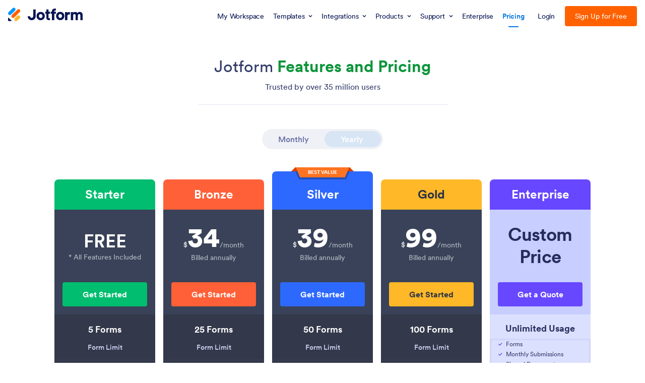

--- FILE ---
content_type: application/javascript; charset=utf-8
request_url: https://browser.sentry-cdn.com/7.17.3/bundle.es5.min.js
body_size: 19907
content:
/*! @sentry/browser 7.17.3 (7123838) | https://github.com/getsentry/sentry-javascript */
var Sentry=function(t){var n=function(t,r){return n=Object.setPrototypeOf||{__proto__:[]}instanceof Array&&function(t,n){t.__proto__=n}||function(t,n){for(var r in n)Object.prototype.hasOwnProperty.call(n,r)&&(t[r]=n[r])},n(t,r)};function r(t,r){if("function"!=typeof r&&null!==r)throw new TypeError("Class extends value "+String(r)+" is not a constructor or null");function e(){this.constructor=t}n(t,r),t.prototype=null===r?Object.create(r):(e.prototype=r.prototype,new e)}var e=function(){return e=Object.assign||function(t){for(var n,r=1,e=arguments.length;r<e;r++)for(var i in n=arguments[r])Object.prototype.hasOwnProperty.call(n,i)&&(t[i]=n[i]);return t},e.apply(this,arguments)};function i(t){var n="function"==typeof Symbol&&Symbol.iterator,r=n&&t[n],e=0;if(r)return r.call(t);if(t&&"number"==typeof t.length)return{next:function(){return t&&e>=t.length&&(t=void 0),{value:t&&t[e++],done:!t}}};throw new TypeError(n?"Object is not iterable.":"Symbol.iterator is not defined.")}function o(t,n){var r="function"==typeof Symbol&&t[Symbol.iterator];if(!r)return t;var e,i,o=r.call(t),u=[];try{for(;(void 0===n||n-- >0)&&!(e=o.next()).done;)u.push(e.value)}catch(t){i={error:t}}finally{try{e&&!e.done&&(r=o.return)&&r.call(o)}finally{if(i)throw i.error}}return u}function u(){for(var t=[],n=0;n<arguments.length;n++)t=t.concat(o(arguments[n]));return t}var a=Object.prototype.toString;function f(t){switch(a.call(t)){case"[object Error]":case"[object Exception]":case"[object DOMException]":return!0;default:return m(t,Error)}}function c(t,n){return a.call(t)==="[object "+n+"]"}function s(t){return c(t,"ErrorEvent")}function v(t){return c(t,"DOMError")}function h(t){return c(t,"String")}function l(t){return null===t||"object"!=typeof t&&"function"!=typeof t}function d(t){return c(t,"Object")}function y(t){return"undefined"!=typeof Event&&m(t,Event)}function p(t){return Boolean(t&&t.then&&"function"==typeof t.then)}function m(t,n){try{return t instanceof n}catch(t){return!1}}function b(t){return t&&t.Math==Math?t:void 0}var g="object"==typeof globalThis&&b(globalThis)||"object"==typeof window&&b(window)||"object"==typeof self&&b(self)||"object"==typeof global&&b(global)||function(){return this}()||{};function w(){return g}function E(t,n,r){var e=r||g,i=e.__SENTRY__=e.__SENTRY__||{};return i[t]||(i[t]=n())}var j=w();function _(t,n){try{for(var r=t,e=[],i=0,o=0,u=" > ".length,a=void 0;r&&i++<5&&!("html"===(a=k(r,n))||i>1&&o+e.length*u+a.length>=80);)e.push(a),o+=a.length,r=r.parentNode;return e.reverse().join(" > ")}catch(t){return"<unknown>"}}function k(t,n){var r,e,i,o,u,a=t,f=[];if(!a||!a.tagName)return"";f.push(a.tagName.toLowerCase());var c=n&&n.length?n.filter((function(t){return a.getAttribute(t)})).map((function(t){return[t,a.getAttribute(t)]})):null;if(c&&c.length)c.forEach((function(t){f.push("["+t[0]+'="'+t[1]+'"]')}));else if(a.id&&f.push("#"+a.id),(r=a.className)&&h(r))for(e=r.split(/\s+/),u=0;u<e.length;u++)f.push("."+e[u]);var s=["type","name","title","alt"];for(u=0;u<s.length;u++)i=s[u],(o=a.getAttribute(i))&&f.push("["+i+'="'+o+'"]');return f.join("")}var S=function(t){function n(n,r){var e=this.constructor;void 0===r&&(r="warn");var i=t.call(this,n)||this;return i.message=n,i.name=e.prototype.constructor.name,Object.setPrototypeOf(i,e.prototype),i.logLevel=r,i}return r(n,t),n}(Error),x=/^(?:(\w+):)\/\/(?:(\w+)(?::(\w+)?)?@)([\w.-]+)(?::(\d+))?\/(.+)/;function O(t,n){void 0===n&&(n=!1);var r=t.host,e=t.path,i=t.pass,o=t.port,u=t.projectId;return t.protocol+"://"+t.publicKey+(n&&i?":"+i:"")+"@"+r+(o?":"+o:"")+"/"+(e?e+"/":e)+u}function D(t){return{protocol:t.protocol,publicKey:t.publicKey||"",pass:t.pass||"",host:t.host,port:t.port||"",path:t.path||"",projectId:t.projectId}}function T(t){return"string"==typeof t?function(t){var n=x.exec(t);if(!n)throw new S("Invalid Sentry Dsn: "+t);var r=o(n.slice(1),6),e=r[0],i=r[1],u=r[2],a=void 0===u?"":u,f=r[3],c=r[4],s=void 0===c?"":c,v="",h=r[5],l=h.split("/");if(l.length>1&&(v=l.slice(0,-1).join("/"),h=l.pop()),h){var d=h.match(/^\d+/);d&&(h=d[0])}return D({host:f,pass:a,path:v,projectId:h,port:s,protocol:e,publicKey:i})}(t):D(t)}var R,I=["debug","info","warn","error","log","assert","trace"];function N(t,n){return void 0===n&&(n=0),"string"!=typeof t||0===n||t.length<=n?t:t.substr(0,n)+"..."}function M(t,n){if(!Array.isArray(t))return"";for(var r=[],e=0;e<t.length;e++){var i=t[e];try{r.push(String(i))}catch(t){r.push("[value cannot be serialized]")}}return r.join(n)}function C(t,n){return!!h(t)&&(c(n,"RegExp")?n.test(t):"string"==typeof n&&-1!==t.indexOf(n))}function A(t,n,r){if(n in t){var e=t[n],i=r(e);if("function"==typeof i)try{q(i,e)}catch(t){}t[n]=i}}function L(t,n,r){Object.defineProperty(t,n,{value:r,writable:!0,configurable:!0})}function q(t,n){var r=n.prototype||{};t.prototype=n.prototype=r,L(t,"__sentry_original__",n)}function U(t){return t.__sentry_original__}function H(t){if(f(t))return e({message:t.message,name:t.name,stack:t.stack},X(t));if(y(t)){var n=e({type:t.type,target:P(t.target),currentTarget:P(t.currentTarget)},X(t));return"undefined"!=typeof CustomEvent&&m(t,CustomEvent)&&(n.detail=t.detail),n}return t}function P(t){try{return n=t,"undefined"!=typeof Element&&m(n,Element)?_(t):Object.prototype.toString.call(t)}catch(t){return"<unknown>"}var n}function X(t){if("object"==typeof t&&null!==t){var n={};for(var r in t)Object.prototype.hasOwnProperty.call(t,r)&&(n[r]=t[r]);return n}return{}}function $(t,n){void 0===n&&(n=40);var r=Object.keys(H(t));if(r.sort(),!r.length)return"[object has no keys]";if(r[0].length>=n)return N(r[0],n);for(var e=r.length;e>0;e--){var i=r.slice(0,e).join(", ");if(!(i.length>n))return e===r.length?i:N(i,n)}return""}function F(t){return W(t,new Map)}function W(t,n){var r,e;if(d(t)){if(void 0!==(c=n.get(t)))return c;var o={};n.set(t,o);try{for(var u=i(Object.keys(t)),a=u.next();!a.done;a=u.next()){var f=a.value;void 0!==t[f]&&(o[f]=W(t[f],n))}}catch(t){r={error:t}}finally{try{a&&!a.done&&(e=u.return)&&e.call(u)}finally{if(r)throw r.error}}return o}if(Array.isArray(t)){var c;if(void 0!==(c=n.get(t)))return c;var s=[];return n.set(t,s),t.forEach((function(t){s.push(W(t,n))})),s}return t}R={enable:function(){},disable:function(){}},I.forEach((function(t){R[t]=function(){}}));function B(){for(var t=[],n=0;n<arguments.length;n++)t[n]=arguments[n];var r=t.sort((function(t,n){return t[0]-n[0]})).map((function(t){return t[1]}));return function(t,n){var e,o,u,a;void 0===n&&(n=0);var f=[];try{for(var c=i(t.split("\n").slice(n)),s=c.next();!s.done;s=c.next()){var v=s.value.replace(/\(error: (.*)\)/,"$1");try{for(var h=(u=void 0,i(r)),l=h.next();!l.done;l=h.next()){var d=(0,l.value)(v);if(d){f.push(d);break}}}catch(t){u={error:t}}finally{try{l&&!l.done&&(a=h.return)&&a.call(h)}finally{if(u)throw u.error}}}}catch(t){e={error:t}}finally{try{s&&!s.done&&(o=c.return)&&o.call(c)}finally{if(e)throw e.error}}return J(f)}}function J(t){if(!t.length)return[];var n=t,r=n[0].function||"",i=n[n.length-1].function||"";return-1===r.indexOf("captureMessage")&&-1===r.indexOf("captureException")||(n=n.slice(1)),-1!==i.indexOf("sentryWrapped")&&(n=n.slice(0,-1)),n.slice(0,50).map((function(t){return e(e({},t),{filename:t.filename||n[0].filename,function:t.function||"?"})})).reverse()}var z="<anonymous>";function G(t){try{return t&&"function"==typeof t&&t.name||z}catch(t){return z}}var K=w();function V(){if(!("fetch"in K))return!1;try{return new Headers,new Request("http://www.example.com"),new Response,!0}catch(t){return!1}}function Q(t){return t&&/^function fetch\(\)\s+\{\s+\[native code\]\s+\}$/.test(t.toString())}var Y,Z=w(),tt={},nt={};function rt(t){if(!nt[t])switch(nt[t]=!0,t){case"console":!function(){if(!("console"in Z))return;I.forEach((function(t){t in Z.console&&A(Z.console,t,(function(n){return function(){for(var r=[],e=0;e<arguments.length;e++)r[e]=arguments[e];it("console",{args:r,level:t}),n&&n.apply(Z.console,r)}}))}))}();break;case"dom":!function(){if(!("document"in Z))return;var t=it.bind(null,"dom"),n=ct(t,!0);Z.document.addEventListener("click",n,!1),Z.document.addEventListener("keypress",n,!1),["EventTarget","Node"].forEach((function(n){var r=Z[n]&&Z[n].prototype;r&&r.hasOwnProperty&&r.hasOwnProperty("addEventListener")&&(A(r,"addEventListener",(function(n){return function(r,e,i){if("click"===r||"keypress"==r)try{var o=this,u=o.__sentry_instrumentation_handlers__=o.__sentry_instrumentation_handlers__||{},a=u[r]=u[r]||{refCount:0};if(!a.handler){var f=ct(t);a.handler=f,n.call(this,r,f,i)}a.refCount+=1}catch(t){}return n.call(this,r,e,i)}})),A(r,"removeEventListener",(function(t){return function(n,r,e){if("click"===n||"keypress"==n)try{var i=this,o=i.__sentry_instrumentation_handlers__||{},u=o[n];u&&(u.refCount-=1,u.refCount<=0&&(t.call(this,n,u.handler,e),u.handler=void 0,delete o[n]),0===Object.keys(o).length&&delete i.__sentry_instrumentation_handlers__)}catch(t){}return t.call(this,n,r,e)}})))}))}();break;case"xhr":!function(){if(!("XMLHttpRequest"in Z))return;var t=XMLHttpRequest.prototype;A(t,"open",(function(t){return function(){for(var n=[],r=0;r<arguments.length;r++)n[r]=arguments[r];var e=this,i=n[1],o=e.__sentry_xhr__={method:h(n[0])?n[0].toUpperCase():n[0],url:n[1]};h(i)&&"POST"===o.method&&i.match(/sentry_key/)&&(e.__sentry_own_request__=!0);var u=function(){if(4===e.readyState){try{o.status_code=e.status}catch(t){}it("xhr",{args:n,endTimestamp:Date.now(),startTimestamp:Date.now(),xhr:e})}};return"onreadystatechange"in e&&"function"==typeof e.onreadystatechange?A(e,"onreadystatechange",(function(t){return function(){for(var n=[],r=0;r<arguments.length;r++)n[r]=arguments[r];return u(),t.apply(e,n)}})):e.addEventListener("readystatechange",u),t.apply(e,n)}})),A(t,"send",(function(t){return function(){for(var n=[],r=0;r<arguments.length;r++)n[r]=arguments[r];return this.__sentry_xhr__&&void 0!==n[0]&&(this.__sentry_xhr__.body=n[0]),it("xhr",{args:n,startTimestamp:Date.now(),xhr:this}),t.apply(this,n)}}))}();break;case"fetch":!function(){if(!function(){if(!V())return!1;if(Q(K.fetch))return!0;var t=!1,n=K.document;if(n&&"function"==typeof n.createElement)try{var r=n.createElement("iframe");r.hidden=!0,n.head.appendChild(r),r.contentWindow&&r.contentWindow.fetch&&(t=Q(r.contentWindow.fetch)),n.head.removeChild(r)}catch(t){}return t}())return;A(Z,"fetch",(function(t){return function(){for(var n=[],r=0;r<arguments.length;r++)n[r]=arguments[r];var i={args:n,fetchData:{method:ot(n),url:ut(n)},startTimestamp:Date.now()};return it("fetch",e({},i)),t.apply(Z,n).then((function(t){return it("fetch",e(e({},i),{endTimestamp:Date.now(),response:t})),t}),(function(t){throw it("fetch",e(e({},i),{endTimestamp:Date.now(),error:t})),t}))}}))}();break;case"history":!function(){if(!function(){var t=K.chrome,n=t&&t.app&&t.app.runtime,r="history"in K&&!!K.history.pushState&&!!K.history.replaceState;return!n&&r}())return;var t=Z.onpopstate;function n(t){return function(){for(var n=[],r=0;r<arguments.length;r++)n[r]=arguments[r];var e=n.length>2?n[2]:void 0;if(e){var i=Y,o=String(e);Y=o,it("history",{from:i,to:o})}return t.apply(this,n)}}Z.onpopstate=function(){for(var n=[],r=0;r<arguments.length;r++)n[r]=arguments[r];var e=Z.location.href,i=Y;if(Y=e,it("history",{from:i,to:e}),t)try{return t.apply(this,n)}catch(t){}},A(Z.history,"pushState",n),A(Z.history,"replaceState",n)}();break;case"error":st=Z.onerror,Z.onerror=function(t,n,r,e,i){return it("error",{column:e,error:i,line:r,msg:t,url:n}),!!st&&st.apply(this,arguments)};break;case"unhandledrejection":ht=Z.onunhandledrejection,Z.onunhandledrejection=function(t){return it("unhandledrejection",t),!ht||ht.apply(this,arguments)};break;default:return}}function et(t,n){tt[t]=tt[t]||[],tt[t].push(n),rt(t)}function it(t,n){var r,e;if(t&&tt[t])try{for(var o=i(tt[t]||[]),u=o.next();!u.done;u=o.next()){var a=u.value;try{a(n)}catch(t){}}}catch(t){r={error:t}}finally{try{u&&!u.done&&(e=o.return)&&e.call(o)}finally{if(r)throw r.error}}}function ot(t){return void 0===t&&(t=[]),"Request"in Z&&m(t[0],Request)&&t[0].method?String(t[0].method).toUpperCase():t[1]&&t[1].method?String(t[1].method).toUpperCase():"GET"}function ut(t){return void 0===t&&(t=[]),"string"==typeof t[0]?t[0]:"Request"in Z&&m(t[0],Request)?t[0].url:String(t[0])}var at,ft;function ct(t,n){return void 0===n&&(n=!1),function(r){if(r&&ft!==r&&!function(t){if("keypress"!==t.type)return!1;try{var n=t.target;if(!n||!n.tagName)return!0;if("INPUT"===n.tagName||"TEXTAREA"===n.tagName||n.isContentEditable)return!1}catch(t){}return!0}(r)){var e="keypress"===r.type?"input":r.type;(void 0===at||function(t,n){if(!t)return!0;if(t.type!==n.type)return!0;try{if(t.target!==n.target)return!0}catch(t){}return!1}(ft,r))&&(t({event:r,name:e,global:n}),ft=r),clearTimeout(at),at=Z.setTimeout((function(){at=void 0}),1e3)}}}var st=null;var vt,ht=null;function lt(){var t=g,n=t.crypto||t.msCrypto;if(n&&n.randomUUID)return n.randomUUID().replace(/-/g,"");var r=n&&n.getRandomValues?function(){return n.getRandomValues(new Uint8Array(1))[0]}:function(){return 16*Math.random()};return([1e7]+1e3+4e3+8e3+1e11).replace(/[018]/g,(function(t){return(t^(15&r())>>t/4).toString(16)}))}function dt(t){return t.exception&&t.exception.values?t.exception.values[0]:void 0}function yt(t){var n=t.message,r=t.event_id;if(n)return n;var e=dt(t);return e?e.type&&e.value?e.type+": "+e.value:e.type||e.value||r||"<unknown>":r||"<unknown>"}function pt(t,n,r){var e=t.exception=t.exception||{},i=e.values=e.values||[],o=i[0]=i[0]||{};o.value||(o.value=n||""),o.type||(o.type=r||"Error")}function mt(t,n){var r=dt(t);if(r){var i=r.mechanism;if(r.mechanism=e(e(e({},{type:"generic",handled:!0}),i),n),n&&"data"in n){var o=e(e({},i&&i.data),n.data);r.mechanism.data=o}}}function bt(t){if(t&&t.__sentry_captured__)return!0;try{L(t,"__sentry_captured__",!0)}catch(t){}return!1}function gt(t){return Array.isArray(t)?t:[t]}function wt(t,n,r){void 0===n&&(n=1/0),void 0===r&&(r=1/0);try{return jt("",t,n,r)}catch(t){return{ERROR:"**non-serializable** ("+t+")"}}}function Et(t,n,r){void 0===n&&(n=3),void 0===r&&(r=102400);var e,i=wt(t,n);return e=i,function(t){return~-encodeURI(t).split(/%..|./).length}(JSON.stringify(e))>r?Et(t,n-1,r):i}function jt(t,n,r,e,i){var u,a;void 0===r&&(r=1/0),void 0===e&&(e=1/0),void 0===i&&(u="function"==typeof WeakSet,a=u?new WeakSet:[],i=[function(t){if(u)return!!a.has(t)||(a.add(t),!1);for(var n=0;n<a.length;n++)if(a[n]===t)return!0;return a.push(t),!1},function(t){if(u)a.delete(t);else for(var n=0;n<a.length;n++)if(a[n]===t){a.splice(n,1);break}}]);var f,c=o(i,2),s=c[0],v=c[1];if(null===n||["number","boolean","string"].includes(typeof n)&&("number"!=typeof(f=n)||f==f))return n;var h=function(t,n){try{return"domain"===t&&n&&"object"==typeof n&&n.t?"[Domain]":"domainEmitter"===t?"[DomainEmitter]":"undefined"!=typeof global&&n===global?"[Global]":"undefined"!=typeof window&&n===window?"[Window]":"undefined"!=typeof document&&n===document?"[Document]":function(t){return d(t)&&"nativeEvent"in t&&"preventDefault"in t&&"stopPropagation"in t}(n)?"[SyntheticEvent]":"number"==typeof n&&n!=n?"[NaN]":void 0===n?"[undefined]":"function"==typeof n?"[Function: "+G(n)+"]":"symbol"==typeof n?"["+String(n)+"]":"bigint"==typeof n?"[BigInt: "+String(n)+"]":"[object "+Object.getPrototypeOf(n).constructor.name+"]"}catch(t){return"**non-serializable** ("+t+")"}}(t,n);if(!h.startsWith("[object "))return h;if(n.__sentry_skip_normalization__)return n;if(0===r)return h.replace("object ","");if(s(n))return"[Circular ~]";var l=n;if(l&&"function"==typeof l.toJSON)try{return jt("",l.toJSON(),r-1,e,i)}catch(t){}var y=Array.isArray(n)?[]:{},p=0,m=H(n);for(var b in m)if(Object.prototype.hasOwnProperty.call(m,b)){if(p>=e){y[b]="[MaxProperties ~]";break}var g=m[b];y[b]=jt(b,g,r-1,e,i),p+=1}return v(n),y}function _t(t){return new St((function(n){n(t)}))}function kt(t){return new St((function(n,r){r(t)}))}!function(t){t[t.PENDING=0]="PENDING",t[t.RESOLVED=1]="RESOLVED",t[t.REJECTED=2]="REJECTED"}(vt||(vt={}));var St=function(){function t(t){var n=this;this.i=vt.PENDING,this.o=[],this.u=function(t){n.v(vt.RESOLVED,t)},this.h=function(t){n.v(vt.REJECTED,t)},this.v=function(t,r){n.i===vt.PENDING&&(p(r)?r.then(n.u,n.h):(n.i=t,n.l=r,n.p()))},this.p=function(){if(n.i!==vt.PENDING){var t=n.o.slice();n.o=[],t.forEach((function(t){t[0]||(n.i===vt.RESOLVED&&t[1](n.l),n.i===vt.REJECTED&&t[2](n.l),t[0]=!0)}))}};try{t(this.u,this.h)}catch(t){this.h(t)}}return t.prototype.then=function(n,r){var e=this;return new t((function(t,i){e.o.push([!1,function(r){if(n)try{t(n(r))}catch(t){i(t)}else t(r)},function(n){if(r)try{t(r(n))}catch(t){i(t)}else i(n)}]),e.p()}))},t.prototype.catch=function(t){return this.then((function(t){return t}),t)},t.prototype.finally=function(n){var r=this;return new t((function(t,e){var i,o;return r.then((function(t){o=!1,i=t,n&&n()}),(function(t){o=!0,i=t,n&&n()})).then((function(){o?e(i):t(i)}))}))},t}();function xt(t){var n=[];function r(t){return n.splice(n.indexOf(t),1)[0]}return{$:n,add:function(e){if(!(void 0===t||n.length<t))return kt(new S("Not adding Promise because buffer limit was reached."));var i=e();return-1===n.indexOf(i)&&n.push(i),i.then((function(){return r(i)})).then(null,(function(){return r(i).then(null,(function(){}))})),i},drain:function(t){return new St((function(r,e){var i=n.length;if(!i)return r(!0);var o=setTimeout((function(){t&&t>0&&r(!1)}),t);n.forEach((function(t){_t(t).then((function(){--i||(clearTimeout(o),r(!0))}),e)}))}))}}}function Ot(t){if(!t)return{};var n=t.match(/^(([^:/?#]+):)?(\/\/([^/?#]*))?([^?#]*)(\?([^#]*))?(#(.*))?$/);if(!n)return{};var r=n[6]||"",e=n[8]||"";return{host:n[4],path:n[5],protocol:n[2],relative:n[5]+r+e}}var Dt=["fatal","error","warning","log","info","debug"];var Tt=w(),Rt={nowSeconds:function(){return Date.now()/1e3}};var It=function(){var t=Tt.performance;if(t&&t.now)return{now:function(){return t.now()},timeOrigin:Date.now()-t.now()}}(),Nt=void 0===It?Rt:{nowSeconds:function(){return(It.timeOrigin+It.now())/1e3}},Mt=Rt.nowSeconds.bind(Rt),Ct=Nt.nowSeconds.bind(Nt);function At(t,n){return void 0===n&&(n=[]),[t,n]}function Lt(t,n){var r=o(t,2);return[r[0],u(r[1],[n])]}function qt(t,n){t[1].forEach((function(t){var r=t[0].type;n(t,r)}))}function Ut(t,n){return(n||new TextEncoder).encode(t)}function Ht(t,n){var r,e,u=o(t,2),a=u[0],f=u[1],c=JSON.stringify(a);function s(t){"string"==typeof c?c="string"==typeof t?c+t:[Ut(c,n),t]:c.push("string"==typeof t?Ut(t,n):t)}try{for(var v=i(f),h=v.next();!h.done;h=v.next()){var l=o(h.value,2),d=l[0],y=l[1];if(s("\n"+JSON.stringify(d)+"\n"),"string"==typeof y||y instanceof Uint8Array)s(y);else{var p=void 0;try{p=JSON.stringify(y)}catch(t){p=JSON.stringify(wt(y))}s(p)}}}catch(t){r={error:t}}finally{try{h&&!h.done&&(e=v.return)&&e.call(v)}finally{if(r)throw r.error}}return"string"==typeof c?c:function(t){var n,r,e=t.reduce((function(t,n){return t+n.length}),0),o=new Uint8Array(e),u=0;try{for(var a=i(t),f=a.next();!f.done;f=a.next()){var c=f.value;o.set(c,u),u+=c.length}}catch(t){n={error:t}}finally{try{f&&!f.done&&(r=a.return)&&r.call(a)}finally{if(n)throw n.error}}return o}(c)}function Pt(t,n){var r="string"==typeof t.data?Ut(t.data,n):t.data;return[F({type:"attachment",length:r.length,filename:t.filename,content_type:t.contentType,attachment_type:t.attachmentType}),r]}!function(){var t=Tt.performance;if(t&&t.now){var n=36e5,r=t.now(),e=Date.now(),i=t.timeOrigin?Math.abs(t.timeOrigin+r-e):n,o=i<n,u=t.timing&&t.timing.navigationStart,a="number"==typeof u?Math.abs(u+r-e):n;(o||a<n)&&(i<=a&&t.timeOrigin)}}();var Xt={session:"session",sessions:"session",attachment:"attachment",transaction:"transaction",event:"error",client_report:"internal",user_report:"default"};function $t(t){return Xt[t]}function Ft(t,n,r){var u,a,f,c,s=n.statusCode,v=n.headers;void 0===r&&(r=Date.now());var h=e({},t),l=v&&v["x-sentry-rate-limits"],d=v&&v["retry-after"];if(l)try{for(var y=i(l.trim().split(",")),p=y.next();!p.done;p=y.next()){var m=o(p.value.split(":",2),2),b=m[0],g=m[1],w=parseInt(b,10),E=1e3*(isNaN(w)?60:w);if(g)try{for(var j=(f=void 0,i(g.split(";"))),_=j.next();!_.done;_=j.next()){h[_.value]=r+E}}catch(t){f={error:t}}finally{try{_&&!_.done&&(c=j.return)&&c.call(j)}finally{if(f)throw f.error}}else h.all=r+E}}catch(t){u={error:t}}finally{try{p&&!p.done&&(a=y.return)&&a.call(y)}finally{if(u)throw u.error}}else d?h.all=r+function(t,n){void 0===n&&(n=Date.now());var r=parseInt(""+t,10);if(!isNaN(r))return 1e3*r;var e=Date.parse(""+t);return isNaN(e)?6e4:e-n}(d,r):429===s&&(h.all=r+6e4);return h}function Wt(t){var n=Ct(),r={sid:lt(),init:!0,timestamp:n,started:n,duration:0,status:"ok",errors:0,ignoreDuration:!1,toJSON:function(){return function(t){return F({sid:""+t.sid,init:t.init,started:new Date(1e3*t.started).toISOString(),timestamp:new Date(1e3*t.timestamp).toISOString(),status:t.status,errors:t.errors,did:"number"==typeof t.did||"string"==typeof t.did?""+t.did:void 0,duration:t.duration,attrs:{release:t.release,environment:t.environment,ip_address:t.ipAddress,user_agent:t.userAgent}})}(r)}};return t&&Bt(r,t),r}function Bt(t,n){if(void 0===n&&(n={}),n.user&&(!t.ipAddress&&n.user.ip_address&&(t.ipAddress=n.user.ip_address),t.did||n.did||(t.did=n.user.id||n.user.email||n.user.username)),t.timestamp=n.timestamp||Ct(),n.ignoreDuration&&(t.ignoreDuration=n.ignoreDuration),n.sid&&(t.sid=32===n.sid.length?n.sid:lt()),void 0!==n.init&&(t.init=n.init),!t.did&&n.did&&(t.did=""+n.did),"number"==typeof n.started&&(t.started=n.started),t.ignoreDuration)t.duration=void 0;else if("number"==typeof n.duration)t.duration=n.duration;else{var r=t.timestamp-t.started;t.duration=r>=0?r:0}n.release&&(t.release=n.release),n.environment&&(t.environment=n.environment),!t.ipAddress&&n.ipAddress&&(t.ipAddress=n.ipAddress),!t.userAgent&&n.userAgent&&(t.userAgent=n.userAgent),"number"==typeof n.errors&&(t.errors=n.errors),n.status&&(t.status=n.status)}var Jt=function(){function t(){this.m=!1,this.g=[],this.j=[],this._=[],this.k=[],this.S={},this.O={},this.D={},this.T={},this.R={}}return t.clone=function(n){var r=new t;return n&&(r._=u(n._),r.O=e({},n.O),r.D=e({},n.D),r.T=e({},n.T),r.S=n.S,r.I=n.I,r.N=n.N,r.M=n.M,r.C=n.C,r.A=n.A,r.j=u(n.j),r.L=n.L,r.k=u(n.k)),r},t.prototype.addScopeListener=function(t){this.g.push(t)},t.prototype.addEventProcessor=function(t){return this.j.push(t),this},t.prototype.setUser=function(t){return this.S=t||{},this.M&&Bt(this.M,{user:t}),this.q(),this},t.prototype.getUser=function(){return this.S},t.prototype.getRequestSession=function(){return this.L},t.prototype.setRequestSession=function(t){return this.L=t,this},t.prototype.setTags=function(t){return this.O=e(e({},this.O),t),this.q(),this},t.prototype.setTag=function(t,n){var r;return this.O=e(e({},this.O),((r={})[t]=n,r)),this.q(),this},t.prototype.setExtras=function(t){return this.D=e(e({},this.D),t),this.q(),this},t.prototype.setExtra=function(t,n){var r;return this.D=e(e({},this.D),((r={})[t]=n,r)),this.q(),this},t.prototype.setFingerprint=function(t){return this.A=t,this.q(),this},t.prototype.setLevel=function(t){return this.I=t,this.q(),this},t.prototype.setTransactionName=function(t){return this.C=t,this.q(),this},t.prototype.setContext=function(t,n){var r;return null===n?delete this.T[t]:this.T=e(e({},this.T),((r={})[t]=n,r)),this.q(),this},t.prototype.setSpan=function(t){return this.N=t,this.q(),this},t.prototype.getSpan=function(){return this.N},t.prototype.getTransaction=function(){var t=this.getSpan();return t&&t.transaction},t.prototype.setSession=function(t){return t?this.M=t:delete this.M,this.q(),this},t.prototype.getSession=function(){return this.M},t.prototype.update=function(n){if(!n)return this;if("function"==typeof n){var r=n(this);return r instanceof t?r:this}return n instanceof t?(this.O=e(e({},this.O),n.O),this.D=e(e({},this.D),n.D),this.T=e(e({},this.T),n.T),n.S&&Object.keys(n.S).length&&(this.S=n.S),n.I&&(this.I=n.I),n.A&&(this.A=n.A),n.L&&(this.L=n.L)):d(n)&&(n=n,this.O=e(e({},this.O),n.tags),this.D=e(e({},this.D),n.extra),this.T=e(e({},this.T),n.contexts),n.user&&(this.S=n.user),n.level&&(this.I=n.level),n.fingerprint&&(this.A=n.fingerprint),n.requestSession&&(this.L=n.requestSession)),this},t.prototype.clear=function(){return this._=[],this.O={},this.D={},this.S={},this.T={},this.I=void 0,this.C=void 0,this.A=void 0,this.L=void 0,this.N=void 0,this.M=void 0,this.q(),this.k=[],this},t.prototype.addBreadcrumb=function(t,n){var r="number"==typeof n?n:100;if(r<=0)return this;var i=e({timestamp:Mt()},t);return this._=u(this._,[i]).slice(-r),this.q(),this},t.prototype.clearBreadcrumbs=function(){return this._=[],this.q(),this},t.prototype.addAttachment=function(t){return this.k.push(t),this},t.prototype.getAttachments=function(){return this.k},t.prototype.clearAttachments=function(){return this.k=[],this},t.prototype.applyToEvent=function(t,n){if(void 0===n&&(n={}),this.D&&Object.keys(this.D).length&&(t.extra=e(e({},this.D),t.extra)),this.O&&Object.keys(this.O).length&&(t.tags=e(e({},this.O),t.tags)),this.S&&Object.keys(this.S).length&&(t.user=e(e({},this.S),t.user)),this.T&&Object.keys(this.T).length&&(t.contexts=e(e({},this.T),t.contexts)),this.I&&(t.level=this.I),this.C&&(t.transaction=this.C),this.N){t.contexts=e({trace:this.N.getTraceContext()},t.contexts);var r=this.N.transaction&&this.N.transaction.name;r&&(t.tags=e({transaction:r},t.tags))}return this.U(t),t.breadcrumbs=u(t.breadcrumbs||[],this._),t.breadcrumbs=t.breadcrumbs.length>0?t.breadcrumbs:void 0,t.sdkProcessingMetadata=e(e({},t.sdkProcessingMetadata),this.R),this.H(u(zt(),this.j),t,n)},t.prototype.setSDKProcessingMetadata=function(t){return this.R=e(e({},this.R),t),this},t.prototype.H=function(t,n,r,i){var o=this;return void 0===i&&(i=0),new St((function(u,a){var f=t[i];if(null===n||"function"!=typeof f)u(n);else{var c=f(e({},n),r);p(c)?c.then((function(n){return o.H(t,n,r,i+1).then(u)})).then(null,a):o.H(t,c,r,i+1).then(u).then(null,a)}}))},t.prototype.q=function(){var t=this;this.m||(this.m=!0,this.g.forEach((function(n){n(t)})),this.m=!1)},t.prototype.U=function(t){t.fingerprint=t.fingerprint?gt(t.fingerprint):[],this.A&&(t.fingerprint=t.fingerprint.concat(this.A)),t.fingerprint&&!t.fingerprint.length&&delete t.fingerprint},t}();function zt(){return E("globalEventProcessors",(function(){return[]}))}function Gt(t){zt().push(t)}var Kt=function(){function t(t,n,r){void 0===n&&(n=new Jt),void 0===r&&(r=4),this.P=r,this.X=[{}],this.getStackTop().scope=n,t&&this.bindClient(t)}return t.prototype.isOlderThan=function(t){return this.P<t},t.prototype.bindClient=function(t){this.getStackTop().client=t,t&&t.setupIntegrations&&t.setupIntegrations()},t.prototype.pushScope=function(){var t=Jt.clone(this.getScope());return this.getStack().push({client:this.getClient(),scope:t}),t},t.prototype.popScope=function(){return!(this.getStack().length<=1)&&!!this.getStack().pop()},t.prototype.withScope=function(t){var n=this.pushScope();try{t(n)}finally{this.popScope()}},t.prototype.getClient=function(){return this.getStackTop().client},t.prototype.getScope=function(){return this.getStackTop().scope},t.prototype.getStack=function(){return this.X},t.prototype.getStackTop=function(){return this.X[this.X.length-1]},t.prototype.captureException=function(t,n){var r=this.F=n&&n.event_id?n.event_id:lt(),i=new Error("Sentry syntheticException");return this.W((function(o,u){o.captureException(t,e(e({originalException:t,syntheticException:i},n),{event_id:r}),u)})),r},t.prototype.captureMessage=function(t,n,r){var i=this.F=r&&r.event_id?r.event_id:lt(),o=new Error(t);return this.W((function(u,a){u.captureMessage(t,n,e(e({originalException:t,syntheticException:o},r),{event_id:i}),a)})),i},t.prototype.captureEvent=function(t,n){var r=n&&n.event_id?n.event_id:lt();return"transaction"!==t.type&&(this.F=r),this.W((function(i,o){i.captureEvent(t,e(e({},n),{event_id:r}),o)})),r},t.prototype.lastEventId=function(){return this.F},t.prototype.addBreadcrumb=function(t,n){var r=this.getStackTop(),i=r.scope,o=r.client;if(i&&o){var u=o.getOptions&&o.getOptions()||{},a=u.beforeBreadcrumb,f=void 0===a?null:a,c=u.maxBreadcrumbs,s=void 0===c?100:c;if(!(s<=0)){var v=Mt(),h=e({timestamp:v},t),l=f?function(t){if(!("console"in g))return t();var n=g.console,r={};I.forEach((function(t){var e=n[t]&&n[t].__sentry_original__;t in n&&e&&(r[t]=n[t],n[t]=e)}));try{return t()}finally{Object.keys(r).forEach((function(t){n[t]=r[t]}))}}((function(){return f(h,n)})):h;null!==l&&i.addBreadcrumb(l,s)}}},t.prototype.setUser=function(t){var n=this.getScope();n&&n.setUser(t)},t.prototype.setTags=function(t){var n=this.getScope();n&&n.setTags(t)},t.prototype.setExtras=function(t){var n=this.getScope();n&&n.setExtras(t)},t.prototype.setTag=function(t,n){var r=this.getScope();r&&r.setTag(t,n)},t.prototype.setExtra=function(t,n){var r=this.getScope();r&&r.setExtra(t,n)},t.prototype.setContext=function(t,n){var r=this.getScope();r&&r.setContext(t,n)},t.prototype.configureScope=function(t){var n=this.getStackTop(),r=n.scope,e=n.client;r&&e&&t(r)},t.prototype.run=function(t){var n=Qt(this);try{t(this)}finally{Qt(n)}},t.prototype.getIntegration=function(t){var n=this.getClient();if(!n)return null;try{return n.getIntegration(t)}catch(t){return null}},t.prototype.startTransaction=function(t,n){return this.B("startTransaction",t,n)},t.prototype.traceHeaders=function(){return this.B("traceHeaders")},t.prototype.captureSession=function(t){if(void 0===t&&(t=!1),t)return this.endSession();this.J()},t.prototype.endSession=function(){var t=this.getStackTop(),n=t&&t.scope,r=n&&n.getSession();r&&function(t,n){var r={};n?r={status:n}:"ok"===t.status&&(r={status:"exited"}),Bt(t,r)}(r),this.J(),n&&n.setSession()},t.prototype.startSession=function(t){var n=this.getStackTop(),r=n.scope,i=n.client,o=i&&i.getOptions()||{},u=o.release,a=o.environment,f=(g.navigator||{}).userAgent,c=Wt(e(e(e({release:u,environment:a},r&&{user:r.getUser()}),f&&{userAgent:f}),t));if(r){var s=r.getSession&&r.getSession();s&&"ok"===s.status&&Bt(s,{status:"exited"}),this.endSession(),r.setSession(c)}return c},t.prototype.shouldSendDefaultPii=function(){var t=this.getClient(),n=t&&t.getOptions();return Boolean(n&&n.sendDefaultPii)},t.prototype.J=function(){var t=this.getStackTop(),n=t.scope,r=t.client;if(n){var e=n.getSession();e&&r&&r.captureSession&&r.captureSession(e)}},t.prototype.W=function(t){var n=this.getStackTop(),r=n.scope,e=n.client;e&&t(e,r)},t.prototype.B=function(t){for(var n=[],r=1;r<arguments.length;r++)n[r-1]=arguments[r];var e=Vt(),i=e.__SENTRY__;if(i&&i.extensions&&"function"==typeof i.extensions[t])return i.extensions[t].apply(this,n)},t}();function Vt(){return g.__SENTRY__=g.__SENTRY__||{extensions:{},hub:void 0},g}function Qt(t){var n=Vt(),r=Zt(n);return tn(n,t),r}function Yt(){var t,n=Vt();return(t=n)&&t.__SENTRY__&&t.__SENTRY__.hub&&!Zt(n).isOlderThan(4)||tn(n,new Kt),Zt(n)}function Zt(t){return E("hub",(function(){return new Kt}),t)}function tn(t,n){return!!t&&((t.__SENTRY__=t.__SENTRY__||{}).hub=n,!0)}function captureException(t,n){return Yt().captureException(t,{captureContext:n})}function nn(t){Yt().withScope(t)}function rn(t){var n=t.protocol?t.protocol+":":"",r=t.port?":"+t.port:"";return n+"//"+t.host+r+(t.path?"/"+t.path:"")+"/api/"}function en(t,n){return r=e({sentry_key:t.publicKey,sentry_version:"7"},n&&{sentry_client:n.name+"/"+n.version}),Object.keys(r).map((function(t){return encodeURIComponent(t)+"="+encodeURIComponent(r[t])})).join("&");var r}function on(t,n){void 0===n&&(n={});var r="string"==typeof n?n:n.tunnel,e="string"!=typeof n&&n.G?n.G.sdk:void 0;return r||function(t){return""+rn(t)+t.projectId+"/envelope/"}(t)+"?"+en(t,e)}function un(t){if(t&&t.sdk){var n=t.sdk;return{name:n.name,version:n.version}}}function an(t,n,r,i){var o=un(r),a=t.type||"event";!function(t,n){n&&(t.sdk=t.sdk||{},t.sdk.name=t.sdk.name||n.name,t.sdk.version=t.sdk.version||n.version,t.sdk.integrations=u(t.sdk.integrations||[],n.integrations||[]),t.sdk.packages=u(t.sdk.packages||[],n.packages||[]))}(t,r&&r.sdk);var f=function(t,n,r,i){var o=t.sdkProcessingMetadata&&t.sdkProcessingMetadata.dynamicSamplingContext;return e(e(e({event_id:t.event_id,sent_at:(new Date).toISOString()},n&&{sdk:n}),!!r&&{dsn:O(i)}),"transaction"===t.type&&o&&{trace:F(e({},o))})}(t,o,i,n);return delete t.sdkProcessingMetadata,At(f,[[{type:a},t]])}var fn=[];function cn(t){var n=t.defaultIntegrations||[],r=t.integrations;n.forEach((function(t){t.isDefaultInstance=!0}));var e=function(t){var n={};return t.forEach((function(t){var r=t.name,e=n[r];e&&!e.isDefaultInstance&&t.isDefaultInstance||(n[r]=t)})),Object.values(n)}(Array.isArray(r)?u(n,r):"function"==typeof r?gt(r(n)):n),i=e.findIndex((function(t){return"Debug"===t.name}));if(-1!==i){var a=o(e.splice(i,1),1)[0];e.push(a)}return e}var sn=function(){function t(t){if(this.K={},this.V=!1,this.Y=0,this.Z={},this.tt=t,t.dsn){this.nt=T(t.dsn);var n=on(this.nt,t);this.rt=t.transport(e(e({recordDroppedEvent:this.recordDroppedEvent.bind(this)},t.transportOptions),{url:n}))}}return t.prototype.captureException=function(t,n,r){var e=this;if(!bt(t)){var i=n&&n.event_id;return this.et(this.eventFromException(t,n).then((function(t){return e.it(t,n,r)})).then((function(t){i=t}))),i}},t.prototype.captureMessage=function(t,n,r,e){var i=this,o=r&&r.event_id,u=l(t)?this.eventFromMessage(String(t),n,r):this.eventFromException(t,r);return this.et(u.then((function(t){return i.it(t,r,e)})).then((function(t){o=t}))),o},t.prototype.captureEvent=function(t,n,r){if(!(n&&n.originalException&&bt(n.originalException))){var e=n&&n.event_id;return this.et(this.it(t,n,r).then((function(t){e=t}))),e}},t.prototype.captureSession=function(t){this.ot()&&("string"!=typeof t.release||(this.sendSession(t),Bt(t,{init:!1})))},t.prototype.getDsn=function(){return this.nt},t.prototype.getOptions=function(){return this.tt},t.prototype.getTransport=function(){return this.rt},t.prototype.flush=function(t){var n=this.rt;return n?this.ut(t).then((function(r){return n.flush(t).then((function(t){return r&&t}))})):_t(!0)},t.prototype.close=function(t){var n=this;return this.flush(t).then((function(t){return n.getOptions().enabled=!1,t}))},t.prototype.setupIntegrations=function(){var t,n;this.ot()&&!this.V&&(this.K=(t=this.tt.integrations,n={},t.forEach((function(t){n[t.name]=t,-1===fn.indexOf(t.name)&&(t.setupOnce(Gt,Yt),fn.push(t.name))})),n),this.V=!0)},t.prototype.getIntegrationById=function(t){return this.K[t]},t.prototype.getIntegration=function(t){try{return this.K[t.id]||null}catch(t){return null}},t.prototype.sendEvent=function(t,n){var r,e;if(void 0===n&&(n={}),this.nt){var o=an(t,this.nt,this.tt.G,this.tt.tunnel);try{for(var u=i(n.attachments||[]),a=u.next();!a.done;a=u.next()){o=Lt(o,Pt(a.value,this.tt.transportOptions&&this.tt.transportOptions.textEncoder))}}catch(t){r={error:t}}finally{try{a&&!a.done&&(e=u.return)&&e.call(u)}finally{if(r)throw r.error}}this.at(o)}},t.prototype.sendSession=function(t){if(this.nt){var n=function(t,n,r,i){var o=un(r);return At(e(e({sent_at:(new Date).toISOString()},o&&{sdk:o}),!!i&&{dsn:O(n)}),["aggregates"in t?[{type:"sessions"},t]:[{type:"session"},t]])}(t,this.nt,this.tt.G,this.tt.tunnel);this.at(n)}},t.prototype.recordDroppedEvent=function(t,n){if(this.tt.sendClientReports){var r=t+":"+n;this.Z[r]=this.Z[r]+1||1}},t.prototype.ft=function(t,n){var r,o,u=!1,a=!1,f=n.exception&&n.exception.values;if(f){a=!0;try{for(var c=i(f),s=c.next();!s.done;s=c.next()){var v=s.value.mechanism;if(v&&!1===v.handled){u=!0;break}}}catch(t){r={error:t}}finally{try{s&&!s.done&&(o=c.return)&&o.call(c)}finally{if(r)throw r.error}}}var h="ok"===t.status;(h&&0===t.errors||h&&u)&&(Bt(t,e(e({},u&&{status:"crashed"}),{errors:t.errors||Number(a||u)})),this.captureSession(t))},t.prototype.ut=function(t){var n=this;return new St((function(r){var e=0,i=setInterval((function(){0==n.Y?(clearInterval(i),r(!0)):(e+=1,t&&e>=t&&(clearInterval(i),r(!1)))}),1)}))},t.prototype.ot=function(){return!1!==this.getOptions().enabled&&void 0!==this.nt},t.prototype.ct=function(t,n,r){var i=this,o=this.getOptions(),a=o.normalizeDepth,f=void 0===a?3:a,c=o.normalizeMaxBreadth,s=void 0===c?1e3:c,v=e(e({},t),{event_id:t.event_id||n.event_id||lt(),timestamp:t.timestamp||Mt()});this.st(v),this.vt(v);var h=r;n.captureContext&&(h=Jt.clone(h).update(n.captureContext));var l=_t(v);if(h){var d=u(n.attachments||[],h.getAttachments());d.length&&(n.attachments=d),l=h.applyToEvent(v,n)}return l.then((function(t){return"number"==typeof f&&f>0?i.ht(t,f,s):t}))},t.prototype.ht=function(t,n,r){if(!t)return null;var i=e(e(e(e(e({},t),t.breadcrumbs&&{breadcrumbs:t.breadcrumbs.map((function(t){return e(e({},t),t.data&&{data:wt(t.data,n,r)})}))}),t.user&&{user:wt(t.user,n,r)}),t.contexts&&{contexts:wt(t.contexts,n,r)}),t.extra&&{extra:wt(t.extra,n,r)});return t.contexts&&t.contexts.trace&&i.contexts&&(i.contexts.trace=t.contexts.trace,t.contexts.trace.data&&(i.contexts.trace.data=wt(t.contexts.trace.data,n,r))),t.spans&&(i.spans=t.spans.map((function(t){return t.data&&(t.data=wt(t.data,n,r)),t}))),i},t.prototype.st=function(t){var n=this.getOptions(),r=n.environment,e=n.release,i=n.dist,o=n.maxValueLength,u=void 0===o?250:o;"environment"in t||(t.environment="environment"in n?r:"production"),void 0===t.release&&void 0!==e&&(t.release=e),void 0===t.dist&&void 0!==i&&(t.dist=i),t.message&&(t.message=N(t.message,u));var a=t.exception&&t.exception.values&&t.exception.values[0];a&&a.value&&(a.value=N(a.value,u));var f=t.request;f&&f.url&&(f.url=N(f.url,u))},t.prototype.vt=function(t){var n=Object.keys(this.K);n.length>0&&(t.sdk=t.sdk||{},t.sdk.integrations=u(t.sdk.integrations||[],n))},t.prototype.it=function(t,n,r){return void 0===n&&(n={}),this.lt(t,n,r).then((function(t){return t.event_id}),(function(t){}))},t.prototype.lt=function(t,n,r){var i=this,o=this.getOptions(),a=o.beforeSend,f=o.sampleRate;if(!this.ot())return kt(new S("SDK not enabled, will not capture event.","log"));var c="transaction"===t.type;return!c&&"number"==typeof f&&Math.random()>f?(this.recordDroppedEvent("sample_rate","error"),kt(new S("Discarding event because it's not included in the random sample (sampling rate = "+f+")","log"))):this.ct(t,n,r).then((function(r){if(null===r)throw i.recordDroppedEvent("event_processor",t.type||"error"),new S("An event processor returned null, will not send event.","log");return n.data&&!0===n.data.__sentry__||c||!a?r:function(t){var n="`beforeSend` method has to return `null` or a valid event.";if(p(t))return t.then((function(t){if(!d(t)&&null!==t)throw new S(n);return t}),(function(t){throw new S("beforeSend rejected with "+t)}));if(!d(t)&&null!==t)throw new S(n);return t}(a(r,n))})).then((function(o){if(null===o)throw i.recordDroppedEvent("before_send",t.type||"error"),new S("`beforeSend` returned `null`, will not send event.","log");var a=r&&r.getSession();!c&&a&&i.ft(a,o);var f=o.transaction_info;if(c&&f&&o.transaction!==t.transaction){var s="custom";o.transaction_info=e(e({},f),{source:s,changes:u(f.changes,[{source:s,timestamp:o.timestamp,propagations:f.propagations}])})}return i.sendEvent(o,n),o})).then(null,(function(t){if(t instanceof S)throw t;throw i.captureException(t,{data:{__sentry__:!0},originalException:t}),new S("Event processing pipeline threw an error, original event will not be sent. Details have been sent as a new event.\nReason: "+t)}))},t.prototype.et=function(t){var n=this;this.Y+=1,t.then((function(t){return n.Y-=1,t}),(function(t){return n.Y-=1,t}))},t.prototype.at=function(t){this.rt&&this.nt&&this.rt.send(t).then(null,(function(t){}))},t.prototype.dt=function(){var t=this.Z;return this.Z={},Object.keys(t).map((function(n){var r=o(n.split(":"),2);return{reason:r[0],category:r[1],quantity:t[n]}}))},t}();function vn(t,n,r){void 0===r&&(r=xt(t.bufferSize||30));var e={};return{send:function(i){var o=[];if(qt(i,(function(n,r){var i,u,a,f=$t(r);i=e,u=f,void 0===a&&(a=Date.now()),function(t,n){return t[n]||t.all||0}(i,u)>a?t.recordDroppedEvent("ratelimit_backoff",f):o.push(n)})),0===o.length)return _t();var u=At(i[0],o),a=function(n){qt(u,(function(r,e){t.recordDroppedEvent(n,$t(e))}))};return r.add((function(){return n({body:Ht(u,t.textEncoder)}).then((function(t){e=Ft(e,t)}),(function(t){a("network_error")}))})).then((function(t){return t}),(function(t){if(t instanceof S)return a("queue_overflow"),_t();throw t}))},flush:function(t){return r.drain(t)}}}var hn,ln="7.17.3",dn=function(){function t(){this.name=t.id}return t.prototype.setupOnce=function(){hn=Function.prototype.toString,Function.prototype.toString=function(){for(var t=[],n=0;n<arguments.length;n++)t[n]=arguments[n];var r=U(this)||this;return hn.apply(r,t)}},t.id="FunctionToString",t}(),yn=[/^Script error\.?$/,/^Javascript error: Script error\.? on line 0$/],pn=function(){function t(n){void 0===n&&(n={}),this.tt=n,this.name=t.id}return t.prototype.setupOnce=function(n,r){var e=function(n){var e=r();if(e){var i=e.getIntegration(t);if(i){var o=e.getClient(),a=o?o.getOptions():{},f=function(t,n){void 0===t&&(t={});void 0===n&&(n={});return{allowUrls:u(t.allowUrls||[],n.allowUrls||[]),denyUrls:u(t.denyUrls||[],n.denyUrls||[]),ignoreErrors:u(t.ignoreErrors||[],n.ignoreErrors||[],yn),ignoreInternal:void 0===t.ignoreInternal||t.ignoreInternal}}(i.tt,a);return function(t,n){if(n.ignoreInternal&&function(t){try{return"SentryError"===t.exception.values[0].type}catch(t){}return!1}(t))return!0;if(function(t,n){if(!n||!n.length)return!1;return function(t){if(t.message)return[t.message];if(t.exception)try{var n=t.exception.values&&t.exception.values[0]||{},r=n.type,e=void 0===r?"":r,i=n.value,o=void 0===i?"":i;return[""+o,e+": "+o]}catch(t){return[]}return[]}(t).some((function(t){return n.some((function(n){return C(t,n)}))}))}(t,n.ignoreErrors))return!0;if(function(t,n){if(!n||!n.length)return!1;var r=mn(t);return!!r&&n.some((function(t){return C(r,t)}))}(t,n.denyUrls))return!0;if(!function(t,n){if(!n||!n.length)return!0;var r=mn(t);return!r||n.some((function(t){return C(r,t)}))}(t,n.allowUrls))return!0;return!1}(n,f)?null:n}}return n};e.id=this.name,n(e)},t.id="InboundFilters",t}();function mn(t){try{var n;try{n=t.exception.values[0].stacktrace.frames}catch(t){}return n?function(t){void 0===t&&(t=[]);for(var n=t.length-1;n>=0;n--){var r=t[n];if(r&&"<anonymous>"!==r.filename&&"[native code]"!==r.filename)return r.filename||null}return null}(n):null}catch(t){return null}}var bn=Object.freeze({__proto__:null,FunctionToString:dn,InboundFilters:pn}),gn=g,wn=0;function En(){return wn>0}function jn(){wn+=1,setTimeout((function(){wn-=1}))}function _n(t,n,r){if(void 0===n&&(n={}),"function"!=typeof t)return t;try{var i=t.__sentry_wrapped__;if(i)return i;if(U(t))return t}catch(n){return t}var sentryWrapped=function(){var i=Array.prototype.slice.call(arguments);try{r&&"function"==typeof r&&r.apply(this,arguments);var o=i.map((function(t){return _n(t,n)}));return t.apply(this,o)}catch(t){throw jn(),nn((function(r){r.addEventProcessor((function(t){return n.mechanism&&(pt(t,void 0,void 0),mt(t,n.mechanism)),t.extra=e(e({},t.extra),{arguments:i}),t})),captureException(t)})),t}};try{for(var o in t)Object.prototype.hasOwnProperty.call(t,o)&&(sentryWrapped[o]=t[o])}catch(t){}q(sentryWrapped,t),L(t,"__sentry_wrapped__",sentryWrapped);try{Object.getOwnPropertyDescriptor(sentryWrapped,"name").configurable&&Object.defineProperty(sentryWrapped,"name",{get:function(){return t.name}})}catch(t){}return sentryWrapped}function kn(t,n){var r=xn(t,n),e={type:n&&n.name,value:Dn(n)};return r.length&&(e.stacktrace={frames:r}),void 0===e.type&&""===e.value&&(e.value="Unrecoverable error caught"),e}function Sn(t,n){return{exception:{values:[kn(t,n)]}}}function xn(t,n){var r=n.stacktrace||n.stack||"",e=function(t){if(t){if("number"==typeof t.framesToPop)return t.framesToPop;if(On.test(t.message))return 1}return 0}(n);try{return t(r,e)}catch(t){}return[]}var On=/Minified React error #\d+;/i;function Dn(t){var n=t&&t.message;return n?n.error&&"string"==typeof n.error.message?n.error.message:n:"No error message"}function Tn(t,n,r,i,o){var u;if(s(n)&&n.error)return Sn(t,n.error);if(v(n)||c(n,"DOMException")){var a=n;if("stack"in n)u=Sn(t,n);else{var h=a.name||(v(a)?"DOMError":"DOMException"),l=a.message?h+": "+a.message:h;pt(u=Rn(t,l,r,i),l)}return"code"in a&&(u.tags=e(e({},u.tags),{"DOMException.code":""+a.code})),u}return f(n)?Sn(t,n):d(n)||y(n)?(u=function(t,n,r,e){var i=Yt().getClient(),o=i&&i.getOptions().normalizeDepth,u={exception:{values:[{type:y(n)?n.constructor.name:e?"UnhandledRejection":"Error",value:"Non-Error "+(e?"promise rejection":"exception")+" captured with keys: "+$(n)}]},extra:{__serialized__:Et(n,o)}};if(r){var a=xn(t,r);a.length&&(u.exception.values[0].stacktrace={frames:a})}return u}(t,n,r,o),mt(u,{synthetic:!0}),u):(pt(u=Rn(t,n,r,i),""+n,void 0),mt(u,{synthetic:!0}),u)}function Rn(t,n,r,e){var i={message:n};if(e&&r){var o=xn(t,r);o.length&&(i.exception={values:[{value:n,stacktrace:{frames:o}}]})}return i}var In="Breadcrumbs",Nn=function(){function t(n){this.name=t.id,this.options=e({console:!0,dom:!0,fetch:!0,history:!0,sentry:!0,xhr:!0},n)}return t.prototype.setupOnce=function(){this.options.console&&et("console",Mn),this.options.dom&&et("dom",function(t){function n(n){var r,e="object"==typeof t?t.serializeAttribute:void 0;"string"==typeof e&&(e=[e]);try{r=n.event.target?_(n.event.target,e):_(n.event,e)}catch(t){r="<unknown>"}0!==r.length&&Yt().addBreadcrumb({category:"ui."+n.name,message:r},{event:n.event,name:n.name,global:n.global})}return n}(this.options.dom)),this.options.xhr&&et("xhr",Cn),this.options.fetch&&et("fetch",An),this.options.history&&et("history",Ln)},t.id=In,t}();function Mn(t){for(var n=0;n<t.args.length;n++)if("ref=Ref<"===t.args[n]){t.args[n+1]="viewRef";break}var r,e={category:"console",data:{arguments:t.args,logger:"console"},level:(r=t.level,"warn"===r?"warning":Dt.includes(r)?r:"log"),message:M(t.args," ")};if("assert"===t.level){if(!1!==t.args[0])return;e.message="Assertion failed: "+(M(t.args.slice(1)," ")||"console.assert"),e.data.arguments=t.args.slice(1)}Yt().addBreadcrumb(e,{input:t.args,level:t.level})}function Cn(t){if(t.endTimestamp){if(t.xhr.__sentry_own_request__)return;var n=t.xhr.__sentry_xhr__||{},r=n.method,e=n.url,i=n.status_code,o=n.body;Yt().addBreadcrumb({category:"xhr",data:{method:r,url:e,status_code:i},type:"http"},{xhr:t.xhr,input:o})}else;}function An(t){t.endTimestamp&&(t.fetchData.url.match(/sentry_key/)&&"POST"===t.fetchData.method||(t.error?Yt().addBreadcrumb({category:"fetch",data:t.fetchData,level:"error",type:"http"},{data:t.error,input:t.args}):Yt().addBreadcrumb({category:"fetch",data:e(e({},t.fetchData),{status_code:t.response.status}),type:"http"},{input:t.args,response:t.response})))}function Ln(t){var n=t.from,r=t.to,e=Ot(gn.location.href),i=Ot(n),o=Ot(r);i.path||(i=e),e.protocol===o.protocol&&e.host===o.host&&(r=o.relative),e.protocol===i.protocol&&e.host===i.host&&(n=i.relative),Yt().addBreadcrumb({category:"navigation",data:{from:n,to:r}})}var qn=function(t){function n(n){var r=this;return n.G=n.G||{},n.G.sdk=n.G.sdk||{name:"sentry.javascript.browser",packages:[{name:"npm:@sentry/browser",version:ln}],version:ln},r=t.call(this,n)||this,n.sendClientReports&&gn.document&&gn.document.addEventListener("visibilitychange",(function(){"hidden"===gn.document.visibilityState&&r.yt()})),r}return r(n,t),n.prototype.eventFromException=function(t,n){return function(t,n,r,e){var i=Tn(t,n,r&&r.syntheticException||void 0,e);return mt(i),i.level="error",r&&r.event_id&&(i.event_id=r.event_id),_t(i)}(this.tt.stackParser,t,n,this.tt.attachStacktrace)},n.prototype.eventFromMessage=function(t,n,r){return void 0===n&&(n="info"),function(t,n,r,e,i){void 0===r&&(r="info");var o=Rn(t,n,e&&e.syntheticException||void 0,i);return o.level=r,e&&e.event_id&&(o.event_id=e.event_id),_t(o)}(this.tt.stackParser,t,n,r,this.tt.attachStacktrace)},n.prototype.sendEvent=function(n,r){var e=this.getIntegrationById(In);e&&e.options&&e.options.sentry&&Yt().addBreadcrumb({category:"sentry."+("transaction"===n.type?"transaction":"event"),event_id:n.event_id,level:n.level,message:yt(n)},{event:n}),t.prototype.sendEvent.call(this,n,r)},n.prototype.ct=function(n,r,e){return n.platform=n.platform||"javascript",t.prototype.ct.call(this,n,r,e)},n.prototype.yt=function(){var t=this.dt();if(0!==t.length&&this.nt){var n,r,e,i=on(this.nt,this.tt),o=(n=t,At((r=this.tt.tunnel&&O(this.nt))?{dsn:r}:{},[[{type:"client_report"},{timestamp:e||Mt(),discarded_events:n}]]));try{if("[object Navigator]"===Object.prototype.toString.call(gn&&gn.navigator)&&"function"==typeof gn.navigator.sendBeacon&&!this.tt.transportOptions)gn.navigator.sendBeacon.bind(gn.navigator)(i,Ht(o));else this.at(o)}catch(t){}}},n}(sn),Un=void 0;function Hn(t,n){return void 0===n&&(n=function(){if(Un)return Un;if(Q(gn.fetch))return Un=gn.fetch.bind(gn);var t=gn.document,n=gn.fetch;if(t&&"function"==typeof t.createElement)try{var r=t.createElement("iframe");r.hidden=!0,t.head.appendChild(r);var e=r.contentWindow;e&&e.fetch&&(n=e.fetch),t.head.removeChild(r)}catch(t){}return Un=n.bind(gn)}()),vn(t,(function(r){var i=e({body:r.body,method:"POST",referrerPolicy:"origin",headers:t.headers,keepalive:r.body.length<=65536},t.fetchOptions);try{return n(t.url,i).then((function(t){return{statusCode:t.status,headers:{"x-sentry-rate-limits":t.headers.get("X-Sentry-Rate-Limits"),"retry-after":t.headers.get("Retry-After")}}}))}catch(t){return Un=void 0,kt(t)}}))}function Pn(t){return vn(t,(function(n){return new St((function(r,e){var i=new XMLHttpRequest;for(var o in i.onerror=e,i.onreadystatechange=function(){4===i.readyState&&r({statusCode:i.status,headers:{"x-sentry-rate-limits":i.getResponseHeader("X-Sentry-Rate-Limits"),"retry-after":i.getResponseHeader("Retry-After")}})},i.open("POST",t.url),t.headers)Object.prototype.hasOwnProperty.call(t.headers,o)&&i.setRequestHeader(o,t.headers[o]);i.send(n.body)}))}))}var Xn="?";function $n(t,n,r,e){var i={filename:t,function:n,in_app:!0};return void 0!==r&&(i.lineno=r),void 0!==e&&(i.colno=e),i}var Fn=/^\s*at (?:(.*\).*?|.*?) ?\((?:address at )?)?((?:file|https?|blob|chrome-extension|address|native|eval|webpack|<anonymous>|[-a-z]+:|.*bundle|\/)?.*?)(?::(\d+))?(?::(\d+))?\)?\s*$/i,Wn=/\((\S*)(?::(\d+))(?::(\d+))\)/,Bn=[30,function(t){var n=Fn.exec(t);if(n){if(n[2]&&0===n[2].indexOf("eval")){var r=Wn.exec(n[2]);r&&(n[2]=r[1],n[3]=r[2],n[4]=r[3])}var e=o(er(n[1]||Xn,n[2]),2),i=e[0];return $n(e[1],i,n[3]?+n[3]:void 0,n[4]?+n[4]:void 0)}}],Jn=/^\s*(.*?)(?:\((.*?)\))?(?:^|@)?((?:file|https?|blob|chrome|webpack|resource|moz-extension|safari-extension|safari-web-extension|capacitor)?:\/.*?|\[native code\]|[^@]*(?:bundle|\d+\.js)|\/[\w\-. /=]+)(?::(\d+))?(?::(\d+))?\s*$/i,zn=/(\S+) line (\d+)(?: > eval line \d+)* > eval/i,Gn=[50,function(t){var n,r=Jn.exec(t);if(r){if(r[3]&&r[3].indexOf(" > eval")>-1){var e=zn.exec(r[3]);e&&(r[1]=r[1]||"eval",r[3]=e[1],r[4]=e[2],r[5]="")}var i=r[3],u=r[1]||Xn;return u=(n=o(er(u,i),2))[0],$n(i=n[1],u,r[4]?+r[4]:void 0,r[5]?+r[5]:void 0)}}],Kn=/^\s*at (?:((?:\[object object\])?.+) )?\(?((?:file|ms-appx|https?|webpack|blob):.*?):(\d+)(?::(\d+))?\)?\s*$/i,Vn=[40,function(t){var n=Kn.exec(t);return n?$n(n[2],n[1]||Xn,+n[3],n[4]?+n[4]:void 0):void 0}],Qn=/ line (\d+).*script (?:in )?(\S+)(?:: in function (\S+))?$/i,Yn=[10,function(t){var n=Qn.exec(t);return n?$n(n[2],n[3]||Xn,+n[1]):void 0}],Zn=/ line (\d+), column (\d+)\s*(?:in (?:<anonymous function: ([^>]+)>|([^)]+))\(.*\))? in (.*):\s*$/i,tr=[20,function(t){var n=Zn.exec(t);return n?$n(n[5],n[3]||n[4]||Xn,+n[1],+n[2]):void 0}],nr=[Bn,Gn,Vn],rr=B.apply(void 0,u(nr)),er=function(t,n){var r=-1!==t.indexOf("safari-extension"),e=-1!==t.indexOf("safari-web-extension");return r||e?[-1!==t.indexOf("@")?t.split("@")[0]:Xn,r?"safari-extension:"+n:"safari-web-extension:"+n]:[t,n]},ir=function(){function t(n){this.name=t.id,this.bt={onerror:or,onunhandledrejection:ur},this.tt=e({onerror:!0,onunhandledrejection:!0},n)}return t.prototype.setupOnce=function(){Error.stackTraceLimit=50;var t=this.tt;for(var n in t){var r=this.bt[n];r&&t[n]&&(r(),this.bt[n]=void 0)}},t.id="GlobalHandlers",t}();function or(){et("error",(function(t){var n=o(cr(),3),r=n[0],e=n[1],i=n[2];if(r.getIntegration(ir)){var u=t.msg,a=t.url,f=t.line,c=t.column,v=t.error;if(!(En()||v&&v.__sentry_own_request__)){var l=void 0===v&&h(u)?function(t,n,r,e){var i=/^(?:[Uu]ncaught (?:exception: )?)?(?:((?:Eval|Internal|Range|Reference|Syntax|Type|URI|)Error): )?(.*)$/i,o=s(t)?t.message:t,u="Error",a=o.match(i);a&&(u=a[1],o=a[2]);return ar({exception:{values:[{type:u,value:o}]}},n,r,e)}(u,a,f,c):ar(Tn(e,v||u,void 0,i,!1),a,f,c);l.level="error",fr(r,v,l,"onerror")}}}))}function ur(){et("unhandledrejection",(function(t){var n=o(cr(),3),r=n[0],e=n[1],i=n[2];if(r.getIntegration(ir)){var u=t;try{"reason"in t?u=t.reason:"detail"in t&&"reason"in t.detail&&(u=t.detail.reason)}catch(t){}if(En()||u&&u.__sentry_own_request__)return!0;var a=l(u)?{exception:{values:[{type:"UnhandledRejection",value:"Non-Error promise rejection captured with value: "+String(u)}]}}:Tn(e,u,void 0,i,!0);a.level="error",fr(r,u,a,"onunhandledrejection")}}))}function ar(t,n,r,e){var i=t.exception=t.exception||{},o=i.values=i.values||[],u=o[0]=o[0]||{},a=u.stacktrace=u.stacktrace||{},f=a.frames=a.frames||[],c=isNaN(parseInt(e,10))?void 0:e,s=isNaN(parseInt(r,10))?void 0:r,v=h(n)&&n.length>0?n:function(){try{return j.document.location.href}catch(t){return""}}();return 0===f.length&&f.push({colno:c,filename:v,function:"?",in_app:!0,lineno:s}),t}function fr(t,n,r,e){mt(r,{handled:!1,type:e}),t.captureEvent(r,{originalException:n})}function cr(){var t=Yt(),n=t.getClient(),r=n&&n.getOptions()||{stackParser:function(){return[]},attachStacktrace:!1};return[t,r.stackParser,r.attachStacktrace]}var sr=["EventTarget","Window","Node","ApplicationCache","AudioTrackList","ChannelMergerNode","CryptoOperation","EventSource","FileReader","HTMLUnknownElement","IDBDatabase","IDBRequest","IDBTransaction","KeyOperation","MediaController","MessagePort","ModalWindow","Notification","SVGElementInstance","Screen","TextTrack","TextTrackCue","TextTrackList","WebSocket","WebSocketWorker","Worker","XMLHttpRequest","XMLHttpRequestEventTarget","XMLHttpRequestUpload"],vr=function(){function t(n){this.name=t.id,this.tt=e({XMLHttpRequest:!0,eventTarget:!0,requestAnimationFrame:!0,setInterval:!0,setTimeout:!0},n)}return t.prototype.setupOnce=function(){this.tt.setTimeout&&A(gn,"setTimeout",hr),this.tt.setInterval&&A(gn,"setInterval",hr),this.tt.requestAnimationFrame&&A(gn,"requestAnimationFrame",lr),this.tt.XMLHttpRequest&&"XMLHttpRequest"in gn&&A(XMLHttpRequest.prototype,"send",dr);var t=this.tt.eventTarget;t&&(Array.isArray(t)?t:sr).forEach(yr)},t.id="TryCatch",t}();function hr(t){return function(){for(var n=[],r=0;r<arguments.length;r++)n[r]=arguments[r];var e=n[0];return n[0]=_n(e,{mechanism:{data:{function:G(t)},handled:!0,type:"instrument"}}),t.apply(this,n)}}function lr(t){return function(n){return t.apply(this,[_n(n,{mechanism:{data:{function:"requestAnimationFrame",handler:G(t)},handled:!0,type:"instrument"}})])}}function dr(t){return function(){for(var n=[],r=0;r<arguments.length;r++)n[r]=arguments[r];var e=this,i=["onload","onerror","onprogress","onreadystatechange"];return i.forEach((function(t){t in e&&"function"==typeof e[t]&&A(e,t,(function(n){var r={mechanism:{data:{function:t,handler:G(n)},handled:!0,type:"instrument"}},e=U(n);return e&&(r.mechanism.data.handler=G(e)),_n(n,r)}))})),t.apply(this,n)}}function yr(t){var n=gn,r=n[t]&&n[t].prototype;r&&r.hasOwnProperty&&r.hasOwnProperty("addEventListener")&&(A(r,"addEventListener",(function(n){return function(r,e,i){try{"function"==typeof e.handleEvent&&(e.handleEvent=_n(e.handleEvent,{mechanism:{data:{function:"handleEvent",handler:G(e),target:t},handled:!0,type:"instrument"}}))}catch(t){}return n.apply(this,[r,_n(e,{mechanism:{data:{function:"addEventListener",handler:G(e),target:t},handled:!0,type:"instrument"}}),i])}})),A(r,"removeEventListener",(function(t){return function(n,r,e){var i=r;try{var o=i&&i.__sentry_wrapped__;o&&t.call(this,n,o,e)}catch(t){}return t.call(this,n,i,e)}})))}var pr=function(){function t(n){void 0===n&&(n={}),this.name=t.id,this.gt=n.key||"cause",this.wt=n.limit||5}return t.prototype.setupOnce=function(){var n=Yt().getClient();n&&Gt((function(r,e){var i=Yt().getIntegration(t);return i?function(t,n,r,e,i){if(!(e.exception&&e.exception.values&&i&&m(i.originalException,Error)))return e;var o=mr(t,r,i.originalException,n);return e.exception.values=u(o,e.exception.values),e}(n.getOptions().stackParser,i.gt,i.wt,r,e):r}))},t.id="LinkedErrors",t}();function mr(t,n,r,e,i){if(void 0===i&&(i=[]),!m(r[e],Error)||i.length+1>=n)return i;var o=kn(t,r[e]);return mr(t,n,r[e],e,u([o],i))}var br=function(){function t(){this.name=t.id}return t.prototype.setupOnce=function(){Gt((function(n){if(Yt().getIntegration(t)){if(!gn.navigator&&!gn.location&&!gn.document)return n;var r=n.request&&n.request.url||gn.location&&gn.location.href,i=(gn.document||{}).referrer,o=(gn.navigator||{}).userAgent,u=e(e(e({},n.request&&n.request.headers),i&&{Referer:i}),o&&{"User-Agent":o}),a=e(e({},r&&{url:r}),{headers:u});return e(e({},n),{request:a})}return n}))},t.id="HttpContext",t}(),gr=function(){function t(){this.name=t.id}return t.prototype.setupOnce=function(n,r){var e=function(n){var e=r().getIntegration(t);if(e){try{if(function(t,n){if(!n)return!1;if(function(t,n){var r=t.message,e=n.message;if(!r&&!e)return!1;if(r&&!e||!r&&e)return!1;if(r!==e)return!1;if(!Er(t,n))return!1;if(!wr(t,n))return!1;return!0}(t,n))return!0;if(function(t,n){var r=jr(n),e=jr(t);if(!r||!e)return!1;if(r.type!==e.type||r.value!==e.value)return!1;if(!Er(t,n))return!1;if(!wr(t,n))return!1;return!0}(t,n))return!0;return!1}(n,e.Et))return null}catch(t){return e.Et=n}return e.Et=n}return n};e.id=this.name,n(e)},t.id="Dedupe",t}();function wr(t,n){var r=_r(t),e=_r(n);if(!r&&!e)return!0;if(r&&!e||!r&&e)return!1;if(r=r,(e=e).length!==r.length)return!1;for(var i=0;i<e.length;i++){var o=e[i],u=r[i];if(o.filename!==u.filename||o.lineno!==u.lineno||o.colno!==u.colno||o.function!==u.function)return!1}return!0}function Er(t,n){var r=t.fingerprint,e=n.fingerprint;if(!r&&!e)return!0;if(r&&!e||!r&&e)return!1;r=r,e=e;try{return!(r.join("")!==e.join(""))}catch(t){return!1}}function jr(t){return t.exception&&t.exception.values&&t.exception.values[0]}function _r(t){var n=t.exception;if(n)try{return n.values[0].stacktrace.frames}catch(t){return}}var kr=Object.freeze({__proto__:null,GlobalHandlers:ir,TryCatch:vr,Breadcrumbs:Nn,LinkedErrors:pr,HttpContext:br,Dedupe:gr}),Sr=[new pn,new dn,new vr,new Nn,new ir,new pr,new gr,new br];function xr(t){t.startSession({ignoreDuration:!0}),t.captureSession()}var Or={};gn.Sentry&&gn.Sentry.Integrations&&(Or=gn.Sentry.Integrations);var Dr=e(e(e({},Or),bn),kr);return t.Breadcrumbs=Nn,t.BrowserClient=qn,t.Dedupe=gr,t.FunctionToString=dn,t.GlobalHandlers=ir,t.HttpContext=br,t.Hub=Kt,t.InboundFilters=pn,t.Integrations=Dr,t.LinkedErrors=pr,t.SDK_VERSION=ln,t.Scope=Jt,t.TryCatch=vr,t.WINDOW=gn,t.addBreadcrumb=function(t){Yt().addBreadcrumb(t)},t.addGlobalEventProcessor=Gt,t.captureEvent=function(t,n){return Yt().captureEvent(t,n)},t.captureException=captureException,t.captureMessage=function(t,n){var r="string"==typeof n?n:void 0,e="string"!=typeof n?{captureContext:n}:void 0;return Yt().captureMessage(t,r,e)},t.chromeStackLineParser=Bn,t.close=function(t){var n=Yt().getClient();return n?n.close(t):_t(!1)},t.configureScope=function(t){Yt().configureScope(t)},t.createTransport=vn,t.defaultIntegrations=Sr,t.defaultStackLineParsers=nr,t.defaultStackParser=rr,t.flush=function(t){var n=Yt().getClient();return n?n.flush(t):_t(!1)},t.forceLoad=function(){},t.geckoStackLineParser=Gn,t.getCurrentHub=Yt,t.getHubFromCarrier=Zt,t.init=function(t){void 0===t&&(t={}),void 0===t.defaultIntegrations&&(t.defaultIntegrations=Sr),void 0===t.release&&gn.SENTRY_RELEASE&&gn.SENTRY_RELEASE.id&&(t.release=gn.SENTRY_RELEASE.id),void 0===t.autoSessionTracking&&(t.autoSessionTracking=!0),void 0===t.sendClientReports&&(t.sendClientReports=!0);var n,r=e(e({},t),{stackParser:(n=t.stackParser||rr,Array.isArray(n)?B.apply(void 0,u(n)):n),integrations:cn(t),transport:t.transport||(V()?Hn:Pn)});!function(t,n){!0===n.debug&&console.warn("[Sentry] Cannot initialize SDK with `debug` option using a non-debug bundle.");var r=Yt(),e=r.getScope();e&&e.update(n.initialScope);var i=new t(n);r.bindClient(i)}(qn,r),t.autoSessionTracking&&function(){if(void 0===gn.document)return;var t=Yt();if(!t.captureSession)return;xr(t),et("history",(function(t){var n=t.from,r=t.to;void 0!==n&&n!==r&&xr(Yt())}))}()},t.lastEventId=function(){return Yt().lastEventId()},t.makeFetchTransport=Hn,t.makeMain=Qt,t.makeXHRTransport=Pn,t.onLoad=function(t){t()},t.opera10StackLineParser=Yn,t.opera11StackLineParser=tr,t.setContext=function(t,n){Yt().setContext(t,n)},t.setExtra=function(t,n){Yt().setExtra(t,n)},t.setExtras=function(t){Yt().setExtras(t)},t.setTag=function(t,n){Yt().setTag(t,n)},t.setTags=function(t){Yt().setTags(t)},t.setUser=function(t){Yt().setUser(t)},t.showReportDialog=function(t,n){if(void 0===t&&(t={}),void 0===n&&(n=Yt()),gn.document){var r=n.getStackTop(),i=r.client,o=r.scope,u=t.dsn||i&&i.getDsn();if(u){o&&(t.user=e(e({},o.getUser()),t.user)),t.eventId||(t.eventId=n.lastEventId());var a=gn.document.createElement("script");a.async=!0,a.src=function(t,n){var r=T(t),e=rn(r)+"embed/error-page/",i="dsn="+O(r);for(var o in n)if("dsn"!==o)if("user"===o){var u=n.user;if(!u)continue;u.name&&(i+="&name="+encodeURIComponent(u.name)),u.email&&(i+="&email="+encodeURIComponent(u.email))}else i+="&"+encodeURIComponent(o)+"="+encodeURIComponent(n[o]);return e+"?"+i}(u,t),t.onLoad&&(a.onload=t.onLoad);var f=gn.document.head||gn.document.body;f&&f.appendChild(a)}}},t.startTransaction=function(t,n){return Yt().startTransaction(e({},t),n)},t.winjsStackLineParser=Vn,t.withScope=nn,t.wrap=function(t){return _n(t)()},t}({});
//# sourceMappingURL=bundle.es5.min.js.map


--- FILE ---
content_type: image/svg+xml
request_url: https://cdn.jotfor.ms/p/pricing/assets/img/pricing/money-back.svg
body_size: 15272
content:
<?xml version="1.0" encoding="UTF-8"?>
<svg width="544px" height="400px" viewBox="0 0 544 400" version="1.1" xmlns="http://www.w3.org/2000/svg" xmlns:xlink="http://www.w3.org/1999/xlink">
    <title>Group 21 Copy 4</title>
    <defs>
        <linearGradient x1="91.1623334%" y1="30.905567%" x2="23.5940516%" y2="67.0135816%" id="linearGradient-1">
            <stop stop-color="#FFCCB2" offset="0%"></stop>
            <stop stop-color="#FFDBC4" offset="100%"></stop>
        </linearGradient>
        <linearGradient x1="63.3783727%" y1="79.4703282%" x2="83.0694708%" y2="36.6569488%" id="linearGradient-2">
            <stop stop-color="#FFCCB2" offset="0%"></stop>
            <stop stop-color="#FFDBC4" offset="100%"></stop>
        </linearGradient>
        <linearGradient x1="65.6422789%" y1="45.3420865%" x2="22.4244928%" y2="23.3297606%" id="linearGradient-3">
            <stop stop-color="#607D8B" offset="0%"></stop>
            <stop stop-color="#263238" offset="100%"></stop>
        </linearGradient>
        <linearGradient x1="3.15293837%" y1="33.4335056%" x2="83.4575039%" y2="67.0015012%" id="linearGradient-4">
            <stop stop-color="#D1A693" offset="0%"></stop>
            <stop stop-color="#FFDBC4" offset="100%"></stop>
        </linearGradient>
        <linearGradient x1="42.1551968%" y1="64.7096483%" x2="83.0694708%" y2="36.2359333%" id="linearGradient-5">
            <stop stop-color="#FFCCB2" offset="0%"></stop>
            <stop stop-color="#FFDBC4" offset="83.2893014%"></stop>
            <stop stop-color="#FFC29B" offset="100%"></stop>
        </linearGradient>
        <linearGradient x1="91.9584151%" y1="43.5362383%" x2="0%" y2="56.9087442%" id="linearGradient-6">
            <stop stop-color="#FFCCB2" offset="0%"></stop>
            <stop stop-color="#FFDBC4" offset="100%"></stop>
        </linearGradient>
        <path d="M15.0740329,43.8341215 C29.9967545,42.1580364 44.8939408,36.8718425 59.765592,27.9755399 C82.0730687,14.6310859 108.104655,-1.63424829e-13 114.367951,-1.63424829e-13 C118.543482,-1.63424829e-13 120.78192,0.461744724 121.083266,1.38523417 C124.857401,-0.334541971 128.660207,-0.334541971 132.491684,1.38523417 C131.120846,9.95811401 128.560605,11.9875284 129.322181,18.20629 C130.083758,24.4250516 136.201011,27.9755399 133.415821,29.4120798 C131.559028,30.3697731 129.842663,30.9198999 128.266726,31.0624604 C131.479701,35.3925752 133.528496,39.3525155 134.413111,42.9422812 C135.297726,46.5320468 135.297726,50.8094279 134.413111,55.7744244 C116.887281,63.5224816 102.310849,71.2944159 90.6838129,79.0902273 C73.2432591,90.7839445 53.6017488,101.11078 40.2983483,101.503041 C26.9949478,101.895301 7.99361029,102.132025 1.77354458,97.6642143 C-4.44652114,93.1964032 7.63970064,48.4465997 8.30675221,47.8472163 C8.75145326,47.4476274 11.0072135,46.1099291 15.0740329,43.8341215 Z" id="path-7"></path>
        <linearGradient x1="95.5465011%" y1="-4.63532277%" x2="50%" y2="66.5728927%" id="linearGradient-9">
            <stop stop-color="#FFD69A" offset="0%"></stop>
            <stop stop-color="#FFEACC" offset="100%"></stop>
        </linearGradient>
        <path d="M14.8842569,50.9611461 C12.0406582,50.213863 8.5287752,52.6419352 5.05826931,57.704934 C1.58776343,62.7679328 -1.43221461,66.5829633 0.723866215,68.4626235 C2.87994704,70.3422837 15.0223586,73.8386306 24.1135627,86.3613462 C33.2047669,98.8840617 102.96053,125.745975 115.558488,124.025821 C113.757612,112.114438 125.915786,89.1706262 127.028155,83.063656 C128.140524,76.9566858 132.301689,68.6339681 125.75829,65.885893 C119.214891,63.1378179 85.2409405,55.7766754 72.1085291,39.3321481 C69.8708811,30.1842604 79.4192541,27.3402823 77.7628933,0.696463866 C73.464888,-0.0345491347 73.7050048,0.0359934048 69.8708811,-5.68434189e-14 C67.3147987,-0.0230327565 65.5068939,0.52794576 64.4471668,1.65293555 C63.4937388,4.11206332 61.7615698,6.58273722 59.2506598,9.06495724 C55.4842948,12.7882873 52.9861943,15.3698821 53.5842907,22.8876208 C52.7132999,24.5627845 51.905628,26.047005 51.1612749,27.3402823 L51.4951349,39.9263834 C53.2606632,42.1124634 54.3357126,44.5087105 54.7202833,47.1151246 C55.2971394,51.0247457 57.1717315,51.0247457 54.7202833,52.3460978 C52.2688351,53.6674498 30.8146087,48.3306269 27.3972008,49.6589056 C23.9797929,50.9871844 30.3663277,55.9521568 28.5076331,55.9521568 C26.6489385,55.9521568 17.7278556,51.7084291 14.8842569,50.9611461 Z" id="path-10"></path>
        <linearGradient x1="65.8534631%" y1="5.76898217%" x2="35.6578285%" y2="68.9056575%" id="linearGradient-12">
            <stop stop-color="#FFFFFF" offset="0%"></stop>
            <stop stop-color="#FFF7EB" offset="100%"></stop>
        </linearGradient>
        <circle id="path-13" cx="62.5" cy="47.5" r="34.5"></circle>
        <filter x="-2.9%" y="-2.9%" width="105.8%" height="105.8%" filterUnits="objectBoundingBox" id="filter-14">
            <feOffset dx="0" dy="4" in="SourceAlpha" result="shadowOffsetInner1"></feOffset>
            <feComposite in="shadowOffsetInner1" in2="SourceAlpha" operator="arithmetic" k2="-1" k3="1" result="shadowInnerInner1"></feComposite>
            <feColorMatrix values="0 0 0 0 1   0 0 0 0 0.841002116   0 0 0 0 0.605449695  0 0 0 1 0" type="matrix" in="shadowInnerInner1"></feColorMatrix>
        </filter>
        <linearGradient x1="50%" y1="0%" x2="50%" y2="71.6783686%" id="linearGradient-15">
            <stop stop-color="#FFFFFF" offset="0%"></stop>
            <stop stop-color="#FFF7EB" offset="100%"></stop>
        </linearGradient>
        <circle id="path-16" cx="116.5" cy="81.5" r="42.5"></circle>
        <filter x="-2.4%" y="-2.4%" width="104.7%" height="104.7%" filterUnits="objectBoundingBox" id="filter-17">
            <feOffset dx="0" dy="4" in="SourceAlpha" result="shadowOffsetInner1"></feOffset>
            <feComposite in="shadowOffsetInner1" in2="SourceAlpha" operator="arithmetic" k2="-1" k3="1" result="shadowInnerInner1"></feComposite>
            <feColorMatrix values="0 0 0 0 1   0 0 0 0 0.841002116   0 0 0 0 0.605449695  0 0 0 1 0" type="matrix" in="shadowInnerInner1"></feColorMatrix>
        </filter>
        <linearGradient x1="50%" y1="0%" x2="50%" y2="78.8593449%" id="linearGradient-18">
            <stop stop-color="#FFFFFF" offset="0%"></stop>
            <stop stop-color="#FFF7EB" offset="100%"></stop>
        </linearGradient>
        <circle id="path-19" cx="203" cy="113" r="60"></circle>
        <filter x="-1.7%" y="-1.7%" width="103.3%" height="103.3%" filterUnits="objectBoundingBox" id="filter-20">
            <feOffset dx="0" dy="4" in="SourceAlpha" result="shadowOffsetInner1"></feOffset>
            <feComposite in="shadowOffsetInner1" in2="SourceAlpha" operator="arithmetic" k2="-1" k3="1" result="shadowInnerInner1"></feComposite>
            <feColorMatrix values="0 0 0 0 1   0 0 0 0 0.841002116   0 0 0 0 0.605449695  0 0 0 1 0" type="matrix" in="shadowInnerInner1"></feColorMatrix>
        </filter>
        <linearGradient x1="29.9371295%" y1="6.36526825%" x2="60.3602979%" y2="78.4679902%" id="linearGradient-21">
            <stop stop-color="#FFFFFF" offset="0%"></stop>
            <stop stop-color="#FFF7EB" offset="100%"></stop>
        </linearGradient>
        <circle id="path-22" cx="290" cy="92" r="53"></circle>
        <filter x="-1.9%" y="-1.9%" width="103.8%" height="103.8%" filterUnits="objectBoundingBox" id="filter-23">
            <feOffset dx="0" dy="4" in="SourceAlpha" result="shadowOffsetInner1"></feOffset>
            <feComposite in="shadowOffsetInner1" in2="SourceAlpha" operator="arithmetic" k2="-1" k3="1" result="shadowInnerInner1"></feComposite>
            <feColorMatrix values="0 0 0 0 1   0 0 0 0 0.841002116   0 0 0 0 0.605449695  0 0 0 1 0" type="matrix" in="shadowInnerInner1"></feColorMatrix>
        </filter>
        <linearGradient x1="23.5399832%" y1="13.2797529%" x2="61.469163%" y2="66.7287709%" id="linearGradient-24">
            <stop stop-color="#FFFFFF" offset="0%"></stop>
            <stop stop-color="#FFF7EB" offset="100%"></stop>
        </linearGradient>
        <circle id="path-25" cx="347.5" cy="51.5" r="38.5"></circle>
        <filter x="-2.6%" y="-2.6%" width="105.2%" height="105.2%" filterUnits="objectBoundingBox" id="filter-26">
            <feOffset dx="0" dy="4" in="SourceAlpha" result="shadowOffsetInner1"></feOffset>
            <feComposite in="shadowOffsetInner1" in2="SourceAlpha" operator="arithmetic" k2="-1" k3="1" result="shadowInnerInner1"></feComposite>
            <feColorMatrix values="0 0 0 0 1   0 0 0 0 0.841002116   0 0 0 0 0.605449695  0 0 0 1 0" type="matrix" in="shadowInnerInner1"></feColorMatrix>
        </filter>
        <linearGradient x1="50%" y1="0%" x2="50%" y2="100%" id="linearGradient-27">
            <stop stop-color="#FFFFFF" offset="0%"></stop>
            <stop stop-color="#FFF7EB" offset="100%"></stop>
        </linearGradient>
        <circle id="path-28" cx="386" cy="28" r="28"></circle>
        <filter x="-3.6%" y="-3.6%" width="107.1%" height="107.1%" filterUnits="objectBoundingBox" id="filter-29">
            <feOffset dx="0" dy="4" in="SourceAlpha" result="shadowOffsetInner1"></feOffset>
            <feComposite in="shadowOffsetInner1" in2="SourceAlpha" operator="arithmetic" k2="-1" k3="1" result="shadowInnerInner1"></feComposite>
            <feColorMatrix values="0 0 0 0 1   0 0 0 0 0.841002116   0 0 0 0 0.605449695  0 0 0 1 0" type="matrix" in="shadowInnerInner1"></feColorMatrix>
        </filter>
        <circle id="path-30" cx="427" cy="32" r="17"></circle>
        <filter x="-5.9%" y="-5.9%" width="111.8%" height="111.8%" filterUnits="objectBoundingBox" id="filter-31">
            <feOffset dx="0" dy="4" in="SourceAlpha" result="shadowOffsetInner1"></feOffset>
            <feComposite in="shadowOffsetInner1" in2="SourceAlpha" operator="arithmetic" k2="-1" k3="1" result="shadowInnerInner1"></feComposite>
            <feColorMatrix values="0 0 0 0 1   0 0 0 0 0.839215686   0 0 0 0 0.603921569  0 0 0 1 0" type="matrix" in="shadowInnerInner1"></feColorMatrix>
        </filter>
        <linearGradient x1="59.6726035%" y1="8.97326374%" x2="40.7953985%" y2="69.808626%" id="linearGradient-32">
            <stop stop-color="#FFFFFF" offset="0%"></stop>
            <stop stop-color="#FFF7EB" offset="100%"></stop>
        </linearGradient>
        <circle id="path-33" cx="20" cy="33" r="20"></circle>
        <filter x="-5.0%" y="-5.0%" width="110.0%" height="110.0%" filterUnits="objectBoundingBox" id="filter-34">
            <feOffset dx="0" dy="4" in="SourceAlpha" result="shadowOffsetInner1"></feOffset>
            <feComposite in="shadowOffsetInner1" in2="SourceAlpha" operator="arithmetic" k2="-1" k3="1" result="shadowInnerInner1"></feComposite>
            <feColorMatrix values="0 0 0 0 1   0 0 0 0 0.841002116   0 0 0 0 0.605449695  0 0 0 1 0" type="matrix" in="shadowInnerInner1"></feColorMatrix>
        </filter>
    </defs>
    <g id="Page-1" stroke="none" stroke-width="1" fill="none" fill-rule="evenodd">
        <g id="Variant-B" transform="translate(-768.000000, -3139.000000)">
            <g id="Group-39" transform="translate(80.000000, 1627.000000)">
                <g id="Group-21-Copy-4" transform="translate(688.000000, 1512.000000)">
                    <path d="M292.858295,372.767442 C281.361975,388.653352 213.594923,425.690024 99.6975211,371.756764 C-14.1998811,317.823504 -65.5050172,146.506089 139.715527,70.3650164 C344.936072,-5.77605663 544,-51.7779549 544,102.8836 C544,257.545154 338.779455,175.852128 326.466223,259.924563 C314.15299,343.996998 304.354616,356.881532 292.858295,372.767442 Z" id="Path-171" fill="#FBAA32" opacity="0.099844" transform="translate(272.000000, 200.000000) scale(1, -1) rotate(-360.000000) translate(-272.000000, -200.000000) "></path>
                    <path d="M226,108 C227.104569,108 228,108.895431 228,110 C228,111.104569 227.104569,112 226,112 C224.895431,112 224,111.104569 224,110 C224,108.895431 224.895431,108 226,108 Z M238,108 C239.104569,108 240,108.895431 240,110 C240,111.104569 239.104569,112 238,112 C236.895431,112 236,111.104569 236,110 C236,108.895431 236.895431,108 238,108 Z M250,108 C251.104569,108 252,108.895431 252,110 C252,111.104569 251.104569,112 250,112 C248.895431,112 248,111.104569 248,110 C248,108.895431 248.895431,108 250,108 Z M262,108 C263.104569,108 264,108.895431 264,110 C264,111.104569 263.104569,112 262,112 C260.895431,112 260,111.104569 260,110 C260,108.895431 260.895431,108 262,108 Z M274,108 C275.104569,108 276,108.895431 276,110 C276,111.104569 275.104569,112 274,112 C272.895431,112 272,111.104569 272,110 C272,108.895431 272.895431,108 274,108 Z M286,108 C287.104569,108 288,108.895431 288,110 C288,111.104569 287.104569,112 286,112 C284.895431,112 284,111.104569 284,110 C284,108.895431 284.895431,108 286,108 Z M298,108 C299.104569,108 300,108.895431 300,110 C300,111.104569 299.104569,112 298,112 C296.895431,112 296,111.104569 296,110 C296,108.895431 296.895431,108 298,108 Z M310,108 C311.104569,108 312,108.895431 312,110 C312,111.104569 311.104569,112 310,112 C308.895431,112 308,111.104569 308,110 C308,108.895431 308.895431,108 310,108 Z M322,108 C323.104569,108 324,108.895431 324,110 C324,111.104569 323.104569,112 322,112 C320.895431,112 320,111.104569 320,110 C320,108.895431 320.895431,108 322,108 Z M334,108 C335.104569,108 336,108.895431 336,110 C336,111.104569 335.104569,112 334,112 C332.895431,112 332,111.104569 332,110 C332,108.895431 332.895431,108 334,108 Z M346,108 C347.104569,108 348,108.895431 348,110 C348,111.104569 347.104569,112 346,112 C344.895431,112 344,111.104569 344,110 C344,108.895431 344.895431,108 346,108 Z M358,108 C359.104569,108 360,108.895431 360,110 C360,111.104569 359.104569,112 358,112 C356.895431,112 356,111.104569 356,110 C356,108.895431 356.895431,108 358,108 Z M370,108 C371.104569,108 372,108.895431 372,110 C372,111.104569 371.104569,112 370,112 C368.895431,112 368,111.104569 368,110 C368,108.895431 368.895431,108 370,108 Z M382,108 C383.104569,108 384,108.895431 384,110 C384,111.104569 383.104569,112 382,112 C380.895431,112 380,111.104569 380,110 C380,108.895431 380.895431,108 382,108 Z M394,108 C395.104569,108 396,108.895431 396,110 C396,111.104569 395.104569,112 394,112 C392.895431,112 392,111.104569 392,110 C392,108.895431 392.895431,108 394,108 Z M406,108 C407.104569,108 408,108.895431 408,110 C408,111.104569 407.104569,112 406,112 C404.895431,112 404,111.104569 404,110 C404,108.895431 404.895431,108 406,108 Z M418,108 C419.104569,108 420,108.895431 420,110 C420,111.104569 419.104569,112 418,112 C416.895431,112 416,111.104569 416,110 C416,108.895431 416.895431,108 418,108 Z M430,108 C431.104569,108 432,108.895431 432,110 C432,111.104569 431.104569,112 430,112 C428.895431,112 428,111.104569 428,110 C428,108.895431 428.895431,108 430,108 Z M442,108 C443.104569,108 444,108.895431 444,110 C444,111.104569 443.104569,112 442,112 C440.895431,112 440,111.104569 440,110 C440,108.895431 440.895431,108 442,108 Z M454,108 C455.104569,108 456,108.895431 456,110 C456,111.104569 455.104569,112 454,112 C452.895431,112 452,111.104569 452,110 C452,108.895431 452.895431,108 454,108 Z M466,108 C467.104569,108 468,108.895431 468,110 C468,111.104569 467.104569,112 466,112 C464.895431,112 464,111.104569 464,110 C464,108.895431 464.895431,108 466,108 Z M478,108 C479.104569,108 480,108.895431 480,110 C480,111.104569 479.104569,112 478,112 C476.895431,112 476,111.104569 476,110 C476,108.895431 476.895431,108 478,108 Z M490,108 C491.104569,108 492,108.895431 492,110 C492,111.104569 491.104569,112 490,112 C488.895431,112 488,111.104569 488,110 C488,108.895431 488.895431,108 490,108 Z M502,108 C503.104569,108 504,108.895431 504,110 C504,111.104569 503.104569,112 502,112 C500.895431,112 500,111.104569 500,110 C500,108.895431 500.895431,108 502,108 Z M370,96 C371.104569,96 372,96.8954305 372,98 C372,99.1045695 371.104569,100 370,100 C368.895431,100 368,99.1045695 368,98 C368,96.8954305 368.895431,96 370,96 Z M382,96 C383.104569,96 384,96.8954305 384,98 C384,99.1045695 383.104569,100 382,100 C380.895431,100 380,99.1045695 380,98 C380,96.8954305 380.895431,96 382,96 Z M298,96 C299.104569,96 300,96.8954305 300,98 C300,99.1045695 299.104569,100 298,100 C296.895431,100 296,99.1045695 296,98 C296,96.8954305 296.895431,96 298,96 Z M310,96 C311.104569,96 312,96.8954305 312,98 C312,99.1045695 311.104569,100 310,100 C308.895431,100 308,99.1045695 308,98 C308,96.8954305 308.895431,96 310,96 Z M394,96 C395.104569,96 396,96.8954305 396,98 C396,99.1045695 395.104569,100 394,100 C392.895431,100 392,99.1045695 392,98 C392,96.8954305 392.895431,96 394,96 Z M406,96 C407.104569,96 408,96.8954305 408,98 C408,99.1045695 407.104569,100 406,100 C404.895431,100 404,99.1045695 404,98 C404,96.8954305 404.895431,96 406,96 Z M226,96 C227.104569,96 228,96.8954305 228,98 C228,99.1045695 227.104569,100 226,100 C224.895431,100 224,99.1045695 224,98 C224,96.8954305 224.895431,96 226,96 Z M238,96 C239.104569,96 240,96.8954305 240,98 C240,99.1045695 239.104569,100 238,100 C236.895431,100 236,99.1045695 236,98 C236,96.8954305 236.895431,96 238,96 Z M418,96 C419.104569,96 420,96.8954305 420,98 C420,99.1045695 419.104569,100 418,100 C416.895431,100 416,99.1045695 416,98 C416,96.8954305 416.895431,96 418,96 Z M430,96 C431.104569,96 432,96.8954305 432,98 C432,99.1045695 431.104569,100 430,100 C428.895431,100 428,99.1045695 428,98 C428,96.8954305 428.895431,96 430,96 Z M322,96 C323.104569,96 324,96.8954305 324,98 C324,99.1045695 323.104569,100 322,100 C320.895431,100 320,99.1045695 320,98 C320,96.8954305 320.895431,96 322,96 Z M334,96 C335.104569,96 336,96.8954305 336,98 C336,99.1045695 335.104569,100 334,100 C332.895431,100 332,99.1045695 332,98 C332,96.8954305 332.895431,96 334,96 Z M442,96 C443.104569,96 444,96.8954305 444,98 C444,99.1045695 443.104569,100 442,100 C440.895431,100 440,99.1045695 440,98 C440,96.8954305 440.895431,96 442,96 Z M454,96 C455.104569,96 456,96.8954305 456,98 C456,99.1045695 455.104569,100 454,100 C452.895431,100 452,99.1045695 452,98 C452,96.8954305 452.895431,96 454,96 Z M274,96 C275.104569,96 276,96.8954305 276,98 C276,99.1045695 275.104569,100 274,100 C272.895431,100 272,99.1045695 272,98 C272,96.8954305 272.895431,96 274,96 Z M286,96 C287.104569,96 288,96.8954305 288,98 C288,99.1045695 287.104569,100 286,100 C284.895431,100 284,99.1045695 284,98 C284,96.8954305 284.895431,96 286,96 Z M466,96 C467.104569,96 468,96.8954305 468,98 C468,99.1045695 467.104569,100 466,100 C464.895431,100 464,99.1045695 464,98 C464,96.8954305 464.895431,96 466,96 Z M478,96 C479.104569,96 480,96.8954305 480,98 C480,99.1045695 479.104569,100 478,100 C476.895431,100 476,99.1045695 476,98 C476,96.8954305 476.895431,96 478,96 Z M346,96 C347.104569,96 348,96.8954305 348,98 C348,99.1045695 347.104569,100 346,100 C344.895431,100 344,99.1045695 344,98 C344,96.8954305 344.895431,96 346,96 Z M358,96 C359.104569,96 360,96.8954305 360,98 C360,99.1045695 359.104569,100 358,100 C356.895431,100 356,99.1045695 356,98 C356,96.8954305 356.895431,96 358,96 Z M490,96 C491.104569,96 492,96.8954305 492,98 C492,99.1045695 491.104569,100 490,100 C488.895431,100 488,99.1045695 488,98 C488,96.8954305 488.895431,96 490,96 Z M502,96 C503.104569,96 504,96.8954305 504,98 C504,99.1045695 503.104569,100 502,100 C500.895431,100 500,99.1045695 500,98 C500,96.8954305 500.895431,96 502,96 Z M250,96 C251.104569,96 252,96.8954305 252,98 C252,99.1045695 251.104569,100 250,100 C248.895431,100 248,99.1045695 248,98 C248,96.8954305 248.895431,96 250,96 Z M262,96 C263.104569,96 264,96.8954305 264,98 C264,99.1045695 263.104569,100 262,100 C260.895431,100 260,99.1045695 260,98 C260,96.8954305 260.895431,96 262,96 Z M238,84 C239.104569,84 240,84.8954305 240,86 C240,87.1045695 239.104569,88 238,88 C236.895431,88 236,87.1045695 236,86 C236,84.8954305 236.895431,84 238,84 Z M298,84 C299.104569,84 300,84.8954305 300,86 C300,87.1045695 299.104569,88 298,88 C296.895431,88 296,87.1045695 296,86 C296,84.8954305 296.895431,84 298,84 Z M310,84 C311.104569,84 312,84.8954305 312,86 C312,87.1045695 311.104569,88 310,88 C308.895431,88 308,87.1045695 308,86 C308,84.8954305 308.895431,84 310,84 Z M454,84 C455.104569,84 456,84.8954305 456,86 C456,87.1045695 455.104569,88 454,88 C452.895431,88 452,87.1045695 452,86 C452,84.8954305 452.895431,84 454,84 Z M286,84 C287.104569,84 288,84.8954305 288,86 C288,87.1045695 287.104569,88 286,88 C284.895431,88 284,87.1045695 284,86 C284,84.8954305 284.895431,84 286,84 Z M334,84 C335.104569,84 336,84.8954305 336,86 C336,87.1045695 335.104569,88 334,88 C332.895431,88 332,87.1045695 332,86 C332,84.8954305 332.895431,84 334,84 Z M406,84 C407.104569,84 408,84.8954305 408,86 C408,87.1045695 407.104569,88 406,88 C404.895431,88 404,87.1045695 404,86 C404,84.8954305 404.895431,84 406,84 Z M322,84 C323.104569,84 324,84.8954305 324,86 C324,87.1045695 323.104569,88 322,88 C320.895431,88 320,87.1045695 320,86 C320,84.8954305 320.895431,84 322,84 Z M370,84 C371.104569,84 372,84.8954305 372,86 C372,87.1045695 371.104569,88 370,88 C368.895431,88 368,87.1045695 368,86 C368,84.8954305 368.895431,84 370,84 Z M382,84 C383.104569,84 384,84.8954305 384,86 C384,87.1045695 383.104569,88 382,88 C380.895431,88 380,87.1045695 380,86 C380,84.8954305 380.895431,84 382,84 Z M274,84 C275.104569,84 276,84.8954305 276,86 C276,87.1045695 275.104569,88 274,88 C272.895431,88 272,87.1045695 272,86 C272,84.8954305 272.895431,84 274,84 Z M250,84 C251.104569,84 252,84.8954305 252,86 C252,87.1045695 251.104569,88 250,88 C248.895431,88 248,87.1045695 248,86 C248,84.8954305 248.895431,84 250,84 Z M262,84 C263.104569,84 264,84.8954305 264,86 C264,87.1045695 263.104569,88 262,88 C260.895431,88 260,87.1045695 260,86 C260,84.8954305 260.895431,84 262,84 Z M478,84 C479.104569,84 480,84.8954305 480,86 C480,87.1045695 479.104569,88 478,88 C476.895431,88 476,87.1045695 476,86 C476,84.8954305 476.895431,84 478,84 Z M490,84 C491.104569,84 492,84.8954305 492,86 C492,87.1045695 491.104569,88 490,88 C488.895431,88 488,87.1045695 488,86 C488,84.8954305 488.895431,84 490,84 Z M502,84 C503.104569,84 504,84.8954305 504,86 C504,87.1045695 503.104569,88 502,88 C500.895431,88 500,87.1045695 500,86 C500,84.8954305 500.895431,84 502,84 Z M346,84 C347.104569,84 348,84.8954305 348,86 C348,87.1045695 347.104569,88 346,88 C344.895431,88 344,87.1045695 344,86 C344,84.8954305 344.895431,84 346,84 Z M358,84 C359.104569,84 360,84.8954305 360,86 C360,87.1045695 359.104569,88 358,88 C356.895431,88 356,87.1045695 356,86 C356,84.8954305 356.895431,84 358,84 Z M418,84 C419.104569,84 420,84.8954305 420,86 C420,87.1045695 419.104569,88 418,88 C416.895431,88 416,87.1045695 416,86 C416,84.8954305 416.895431,84 418,84 Z M226,84 C227.104569,84 228,84.8954305 228,86 C228,87.1045695 227.104569,88 226,88 C224.895431,88 224,87.1045695 224,86 C224,84.8954305 224.895431,84 226,84 Z M430,84 C431.104569,84 432,84.8954305 432,86 C432,87.1045695 431.104569,88 430,88 C428.895431,88 428,87.1045695 428,86 C428,84.8954305 428.895431,84 430,84 Z M394,84 C395.104569,84 396,84.8954305 396,86 C396,87.1045695 395.104569,88 394,88 C392.895431,88 392,87.1045695 392,86 C392,84.8954305 392.895431,84 394,84 Z M442,84 C443.104569,84 444,84.8954305 444,86 C444,87.1045695 443.104569,88 442,88 C440.895431,88 440,87.1045695 440,86 C440,84.8954305 440.895431,84 442,84 Z M466,84 C467.104569,84 468,84.8954305 468,86 C468,87.1045695 467.104569,88 466,88 C464.895431,88 464,87.1045695 464,86 C464,84.8954305 464.895431,84 466,84 Z M334,72 C335.104569,72 336,72.8954305 336,74 C336,75.1045695 335.104569,76 334,76 C332.895431,76 332,75.1045695 332,74 C332,72.8954305 332.895431,72 334,72 Z M406,72 C407.104569,72 408,72.8954305 408,74 C408,75.1045695 407.104569,76 406,76 C404.895431,76 404,75.1045695 404,74 C404,72.8954305 404.895431,72 406,72 Z M262,72 C263.104569,72 264,72.8954305 264,74 C264,75.1045695 263.104569,76 262,76 C260.895431,76 260,75.1045695 260,74 C260,72.8954305 260.895431,72 262,72 Z M226,72 C227.104569,72 228,72.8954305 228,74 C228,75.1045695 227.104569,76 226,76 C224.895431,76 224,75.1045695 224,74 C224,72.8954305 224.895431,72 226,72 Z M238,72 C239.104569,72 240,72.8954305 240,74 C240,75.1045695 239.104569,76 238,76 C236.895431,76 236,75.1045695 236,74 C236,72.8954305 236.895431,72 238,72 Z M274,72 C275.104569,72 276,72.8954305 276,74 C276,75.1045695 275.104569,76 274,76 C272.895431,76 272,75.1045695 272,74 C272,72.8954305 272.895431,72 274,72 Z M286,72 C287.104569,72 288,72.8954305 288,74 C288,75.1045695 287.104569,76 286,76 C284.895431,76 284,75.1045695 284,74 C284,72.8954305 284.895431,72 286,72 Z M298,72 C299.104569,72 300,72.8954305 300,74 C300,75.1045695 299.104569,76 298,76 C296.895431,76 296,75.1045695 296,74 C296,72.8954305 296.895431,72 298,72 Z M466,72 C467.104569,72 468,72.8954305 468,74 C468,75.1045695 467.104569,76 466,76 C464.895431,76 464,75.1045695 464,74 C464,72.8954305 464.895431,72 466,72 Z M478,72 C479.104569,72 480,72.8954305 480,74 C480,75.1045695 479.104569,76 478,76 C476.895431,76 476,75.1045695 476,74 C476,72.8954305 476.895431,72 478,72 Z M322,72 C323.104569,72 324,72.8954305 324,74 C324,75.1045695 323.104569,76 322,76 C320.895431,76 320,75.1045695 320,74 C320,72.8954305 320.895431,72 322,72 Z M370,72 C371.104569,72 372,72.8954305 372,74 C372,75.1045695 371.104569,76 370,76 C368.895431,76 368,75.1045695 368,74 C368,72.8954305 368.895431,72 370,72 Z M490,72 C491.104569,72 492,72.8954305 492,74 C492,75.1045695 491.104569,76 490,76 C488.895431,76 488,75.1045695 488,74 C488,72.8954305 488.895431,72 490,72 Z M502,72 C503.104569,72 504,72.8954305 504,74 C504,75.1045695 503.104569,76 502,76 C500.895431,76 500,75.1045695 500,74 C500,72.8954305 500.895431,72 502,72 Z M418,72 C419.104569,72 420,72.8954305 420,74 C420,75.1045695 419.104569,76 418,76 C416.895431,76 416,75.1045695 416,74 C416,72.8954305 416.895431,72 418,72 Z M310,72 C311.104569,72 312,72.8954305 312,74 C312,75.1045695 311.104569,76 310,76 C308.895431,76 308,75.1045695 308,74 C308,72.8954305 308.895431,72 310,72 Z M430,72 C431.104569,72 432,72.8954305 432,74 C432,75.1045695 431.104569,76 430,76 C428.895431,76 428,75.1045695 428,74 C428,72.8954305 428.895431,72 430,72 Z M358,72 C359.104569,72 360,72.8954305 360,74 C360,75.1045695 359.104569,76 358,76 C356.895431,76 356,75.1045695 356,74 C356,72.8954305 356.895431,72 358,72 Z M250,72 C251.104569,72 252,72.8954305 252,74 C252,75.1045695 251.104569,76 250,76 C248.895431,76 248,75.1045695 248,74 C248,72.8954305 248.895431,72 250,72 Z M442,72 C443.104569,72 444,72.8954305 444,74 C444,75.1045695 443.104569,76 442,76 C440.895431,76 440,75.1045695 440,74 C440,72.8954305 440.895431,72 442,72 Z M454,72 C455.104569,72 456,72.8954305 456,74 C456,75.1045695 455.104569,76 454,76 C452.895431,76 452,75.1045695 452,74 C452,72.8954305 452.895431,72 454,72 Z M382,72 C383.104569,72 384,72.8954305 384,74 C384,75.1045695 383.104569,76 382,76 C380.895431,76 380,75.1045695 380,74 C380,72.8954305 380.895431,72 382,72 Z M346,72 C347.104569,72 348,72.8954305 348,74 C348,75.1045695 347.104569,76 346,76 C344.895431,76 344,75.1045695 344,74 C344,72.8954305 344.895431,72 346,72 Z M394,72 C395.104569,72 396,72.8954305 396,74 C396,75.1045695 395.104569,76 394,76 C392.895431,76 392,75.1045695 392,74 C392,72.8954305 392.895431,72 394,72 Z M394,60 C395.104569,60 396,60.8954305 396,62 C396,63.1045695 395.104569,64 394,64 C392.895431,64 392,63.1045695 392,62 C392,60.8954305 392.895431,60 394,60 Z M478,60 C479.104569,60 480,60.8954305 480,62 C480,63.1045695 479.104569,64 478,64 C476.895431,64 476,63.1045695 476,62 C476,60.8954305 476.895431,60 478,60 Z M238,60 C239.104569,60 240,60.8954305 240,62 C240,63.1045695 239.104569,64 238,64 C236.895431,64 236,63.1045695 236,62 C236,60.8954305 236.895431,60 238,60 Z M490,60 C491.104569,60 492,60.8954305 492,62 C492,63.1045695 491.104569,64 490,64 C488.895431,64 488,63.1045695 488,62 C488,60.8954305 488.895431,60 490,60 Z M358,60 C359.104569,60 360,60.8954305 360,62 C360,63.1045695 359.104569,64 358,64 C356.895431,64 356,63.1045695 356,62 C356,60.8954305 356.895431,60 358,60 Z M502,60 C503.104569,60 504,60.8954305 504,62 C504,63.1045695 503.104569,64 502,64 C500.895431,64 500,63.1045695 500,62 C500,60.8954305 500.895431,60 502,60 Z M262,60 C263.104569,60 264,60.8954305 264,62 C264,63.1045695 263.104569,64 262,64 C260.895431,64 260,63.1045695 260,62 C260,60.8954305 260.895431,60 262,60 Z M418,60 C419.104569,60 420,60.8954305 420,62 C420,63.1045695 419.104569,64 418,64 C416.895431,64 416,63.1045695 416,62 C416,60.8954305 416.895431,60 418,60 Z M382,60 C383.104569,60 384,60.8954305 384,62 C384,63.1045695 383.104569,64 382,64 C380.895431,64 380,63.1045695 380,62 C380,60.8954305 380.895431,60 382,60 Z M430,60 C431.104569,60 432,60.8954305 432,62 C432,63.1045695 431.104569,64 430,64 C428.895431,64 428,63.1045695 428,62 C428,60.8954305 428.895431,60 430,60 Z M226,60 C227.104569,60 228,60.8954305 228,62 C228,63.1045695 227.104569,64 226,64 C224.895431,64 224,63.1045695 224,62 C224,60.8954305 224.895431,60 226,60 Z M406,60 C407.104569,60 408,60.8954305 408,62 C408,63.1045695 407.104569,64 406,64 C404.895431,64 404,63.1045695 404,62 C404,60.8954305 404.895431,60 406,60 Z M322,60 C323.104569,60 324,60.8954305 324,62 C324,63.1045695 323.104569,64 322,64 C320.895431,64 320,63.1045695 320,62 C320,60.8954305 320.895431,60 322,60 Z M442,60 C443.104569,60 444,60.8954305 444,62 C444,63.1045695 443.104569,64 442,64 C440.895431,64 440,63.1045695 440,62 C440,60.8954305 440.895431,60 442,60 Z M250,60 C251.104569,60 252,60.8954305 252,62 C252,63.1045695 251.104569,64 250,64 C248.895431,64 248,63.1045695 248,62 C248,60.8954305 248.895431,60 250,60 Z M310,60 C311.104569,60 312,60.8954305 312,62 C312,63.1045695 311.104569,64 310,64 C308.895431,64 308,63.1045695 308,62 C308,60.8954305 308.895431,60 310,60 Z M274,60 C275.104569,60 276,60.8954305 276,62 C276,63.1045695 275.104569,64 274,64 C272.895431,64 272,63.1045695 272,62 C272,60.8954305 272.895431,60 274,60 Z M454,60 C455.104569,60 456,60.8954305 456,62 C456,63.1045695 455.104569,64 454,64 C452.895431,64 452,63.1045695 452,62 C452,60.8954305 452.895431,60 454,60 Z M298,60 C299.104569,60 300,60.8954305 300,62 C300,63.1045695 299.104569,64 298,64 C296.895431,64 296,63.1045695 296,62 C296,60.8954305 296.895431,60 298,60 Z M286,60 C287.104569,60 288,60.8954305 288,62 C288,63.1045695 287.104569,64 286,64 C284.895431,64 284,63.1045695 284,62 C284,60.8954305 284.895431,60 286,60 Z M346,60 C347.104569,60 348,60.8954305 348,62 C348,63.1045695 347.104569,64 346,64 C344.895431,64 344,63.1045695 344,62 C344,60.8954305 344.895431,60 346,60 Z M466,60 C467.104569,60 468,60.8954305 468,62 C468,63.1045695 467.104569,64 466,64 C464.895431,64 464,63.1045695 464,62 C464,60.8954305 464.895431,60 466,60 Z M370,60 C371.104569,60 372,60.8954305 372,62 C372,63.1045695 371.104569,64 370,64 C368.895431,64 368,63.1045695 368,62 C368,60.8954305 368.895431,60 370,60 Z M334,60 C335.104569,60 336,60.8954305 336,62 C336,63.1045695 335.104569,64 334,64 C332.895431,64 332,63.1045695 332,62 C332,60.8954305 332.895431,60 334,60 Z M346,48 C347.104569,48 348,48.8954305 348,50 C348,51.1045695 347.104569,52 346,52 C344.895431,52 344,51.1045695 344,50 C344,48.8954305 344.895431,48 346,48 Z M370,48 C371.104569,48 372,48.8954305 372,50 C372,51.1045695 371.104569,52 370,52 C368.895431,52 368,51.1045695 368,50 C368,48.8954305 368.895431,48 370,48 Z M478,48 C479.104569,48 480,48.8954305 480,50 C480,51.1045695 479.104569,52 478,52 C476.895431,52 476,51.1045695 476,50 C476,48.8954305 476.895431,48 478,48 Z M298,48 C299.104569,48 300,48.8954305 300,50 C300,51.1045695 299.104569,52 298,52 C296.895431,52 296,51.1045695 296,50 C296,48.8954305 296.895431,48 298,48 Z M226,48 C227.104569,48 228,48.8954305 228,50 C228,51.1045695 227.104569,52 226,52 C224.895431,52 224,51.1045695 224,50 C224,48.8954305 224.895431,48 226,48 Z M406,48 C407.104569,48 408,48.8954305 408,50 C408,51.1045695 407.104569,52 406,52 C404.895431,52 404,51.1045695 404,50 C404,48.8954305 404.895431,48 406,48 Z M322,48 C323.104569,48 324,48.8954305 324,50 C324,51.1045695 323.104569,52 322,52 C320.895431,52 320,51.1045695 320,50 C320,48.8954305 320.895431,48 322,48 Z M274,48 C275.104569,48 276,48.8954305 276,50 C276,51.1045695 275.104569,52 274,52 C272.895431,52 272,51.1045695 272,50 C272,48.8954305 272.895431,48 274,48 Z M382,48 C383.104569,48 384,48.8954305 384,50 C384,51.1045695 383.104569,52 382,52 C380.895431,52 380,51.1045695 380,50 C380,48.8954305 380.895431,48 382,48 Z M418,48 C419.104569,48 420,48.8954305 420,50 C420,51.1045695 419.104569,52 418,52 C416.895431,52 416,51.1045695 416,50 C416,48.8954305 416.895431,48 418,48 Z M490,48 C491.104569,48 492,48.8954305 492,50 C492,51.1045695 491.104569,52 490,52 C488.895431,52 488,51.1045695 488,50 C488,48.8954305 488.895431,48 490,48 Z M442,48 C443.104569,48 444,48.8954305 444,50 C444,51.1045695 443.104569,52 442,52 C440.895431,52 440,51.1045695 440,50 C440,48.8954305 440.895431,48 442,48 Z M238,48 C239.104569,48 240,48.8954305 240,50 C240,51.1045695 239.104569,52 238,52 C236.895431,52 236,51.1045695 236,50 C236,48.8954305 236.895431,48 238,48 Z M310,48 C311.104569,48 312,48.8954305 312,50 C312,51.1045695 311.104569,52 310,52 C308.895431,52 308,51.1045695 308,50 C308,48.8954305 308.895431,48 310,48 Z M430,48 C431.104569,48 432,48.8954305 432,50 C432,51.1045695 431.104569,52 430,52 C428.895431,52 428,51.1045695 428,50 C428,48.8954305 428.895431,48 430,48 Z M454,48 C455.104569,48 456,48.8954305 456,50 C456,51.1045695 455.104569,52 454,52 C452.895431,52 452,51.1045695 452,50 C452,48.8954305 452.895431,48 454,48 Z M502,48 C503.104569,48 504,48.8954305 504,50 C504,51.1045695 503.104569,52 502,52 C500.895431,52 500,51.1045695 500,50 C500,48.8954305 500.895431,48 502,48 Z M262,48 C263.104569,48 264,48.8954305 264,50 C264,51.1045695 263.104569,52 262,52 C260.895431,52 260,51.1045695 260,50 C260,48.8954305 260.895431,48 262,48 Z M286,48 C287.104569,48 288,48.8954305 288,50 C288,51.1045695 287.104569,52 286,52 C284.895431,52 284,51.1045695 284,50 C284,48.8954305 284.895431,48 286,48 Z M394,48 C395.104569,48 396,48.8954305 396,50 C396,51.1045695 395.104569,52 394,52 C392.895431,52 392,51.1045695 392,50 C392,48.8954305 392.895431,48 394,48 Z M466,48 C467.104569,48 468,48.8954305 468,50 C468,51.1045695 467.104569,52 466,52 C464.895431,52 464,51.1045695 464,50 C464,48.8954305 464.895431,48 466,48 Z M250,48 C251.104569,48 252,48.8954305 252,50 C252,51.1045695 251.104569,52 250,52 C248.895431,52 248,51.1045695 248,50 C248,48.8954305 248.895431,48 250,48 Z M358,48 C359.104569,48 360,48.8954305 360,50 C360,51.1045695 359.104569,52 358,52 C356.895431,52 356,51.1045695 356,50 C356,48.8954305 356.895431,48 358,48 Z M334,48 C335.104569,48 336,48.8954305 336,50 C336,51.1045695 335.104569,52 334,52 C332.895431,52 332,51.1045695 332,50 C332,48.8954305 332.895431,48 334,48 Z M226,36 C227.104569,36 228,36.8954305 228,38 C228,39.1045695 227.104569,40 226,40 C224.895431,40 224,39.1045695 224,38 C224,36.8954305 224.895431,36 226,36 Z M394,36 C395.104569,36 396,36.8954305 396,38 C396,39.1045695 395.104569,40 394,40 C392.895431,40 392,39.1045695 392,38 C392,36.8954305 392.895431,36 394,36 Z M406,36 C407.104569,36 408,36.8954305 408,38 C408,39.1045695 407.104569,40 406,40 C404.895431,40 404,39.1045695 404,38 C404,36.8954305 404.895431,36 406,36 Z M262,36 C263.104569,36 264,36.8954305 264,38 C264,39.1045695 263.104569,40 262,40 C260.895431,40 260,39.1045695 260,38 C260,36.8954305 260.895431,36 262,36 Z M310,36 C311.104569,36 312,36.8954305 312,38 C312,39.1045695 311.104569,40 310,40 C308.895431,40 308,39.1045695 308,38 C308,36.8954305 308.895431,36 310,36 Z M238,36 C239.104569,36 240,36.8954305 240,38 C240,39.1045695 239.104569,40 238,40 C236.895431,40 236,39.1045695 236,38 C236,36.8954305 236.895431,36 238,36 Z M250,36 C251.104569,36 252,36.8954305 252,38 C252,39.1045695 251.104569,40 250,40 C248.895431,40 248,39.1045695 248,38 C248,36.8954305 248.895431,36 250,36 Z M418,36 C419.104569,36 420,36.8954305 420,38 C420,39.1045695 419.104569,40 418,40 C416.895431,40 416,39.1045695 416,38 C416,36.8954305 416.895431,36 418,36 Z M430,36 C431.104569,36 432,36.8954305 432,38 C432,39.1045695 431.104569,40 430,40 C428.895431,40 428,39.1045695 428,38 C428,36.8954305 428.895431,36 430,36 Z M442,36 C443.104569,36 444,36.8954305 444,38 C444,39.1045695 443.104569,40 442,40 C440.895431,40 440,39.1045695 440,38 C440,36.8954305 440.895431,36 442,36 Z M454,36 C455.104569,36 456,36.8954305 456,38 C456,39.1045695 455.104569,40 454,40 C452.895431,40 452,39.1045695 452,38 C452,36.8954305 452.895431,36 454,36 Z M466,36 C467.104569,36 468,36.8954305 468,38 C468,39.1045695 467.104569,40 466,40 C464.895431,40 464,39.1045695 464,38 C464,36.8954305 464.895431,36 466,36 Z M478,36 C479.104569,36 480,36.8954305 480,38 C480,39.1045695 479.104569,40 478,40 C476.895431,40 476,39.1045695 476,38 C476,36.8954305 476.895431,36 478,36 Z M490,36 C491.104569,36 492,36.8954305 492,38 C492,39.1045695 491.104569,40 490,40 C488.895431,40 488,39.1045695 488,38 C488,36.8954305 488.895431,36 490,36 Z M502,36 C503.104569,36 504,36.8954305 504,38 C504,39.1045695 503.104569,40 502,40 C500.895431,40 500,39.1045695 500,38 C500,36.8954305 500.895431,36 502,36 Z M274,36 C275.104569,36 276,36.8954305 276,38 C276,39.1045695 275.104569,40 274,40 C272.895431,40 272,39.1045695 272,38 C272,36.8954305 272.895431,36 274,36 Z M286,36 C287.104569,36 288,36.8954305 288,38 C288,39.1045695 287.104569,40 286,40 C284.895431,40 284,39.1045695 284,38 C284,36.8954305 284.895431,36 286,36 Z M298,36 C299.104569,36 300,36.8954305 300,38 C300,39.1045695 299.104569,40 298,40 C296.895431,40 296,39.1045695 296,38 C296,36.8954305 296.895431,36 298,36 Z M322,36 C323.104569,36 324,36.8954305 324,38 C324,39.1045695 323.104569,40 322,40 C320.895431,40 320,39.1045695 320,38 C320,36.8954305 320.895431,36 322,36 Z M334,36 C335.104569,36 336,36.8954305 336,38 C336,39.1045695 335.104569,40 334,40 C332.895431,40 332,39.1045695 332,38 C332,36.8954305 332.895431,36 334,36 Z M346,36 C347.104569,36 348,36.8954305 348,38 C348,39.1045695 347.104569,40 346,40 C344.895431,40 344,39.1045695 344,38 C344,36.8954305 344.895431,36 346,36 Z M358,36 C359.104569,36 360,36.8954305 360,38 C360,39.1045695 359.104569,40 358,40 C356.895431,40 356,39.1045695 356,38 C356,36.8954305 356.895431,36 358,36 Z M370,36 C371.104569,36 372,36.8954305 372,38 C372,39.1045695 371.104569,40 370,40 C368.895431,40 368,39.1045695 368,38 C368,36.8954305 368.895431,36 370,36 Z M382,36 C383.104569,36 384,36.8954305 384,38 C384,39.1045695 383.104569,40 382,40 C380.895431,40 380,39.1045695 380,38 C380,36.8954305 380.895431,36 382,36 Z M226,24 C227.104569,24 228,24.8954305 228,26 C228,27.1045695 227.104569,28 226,28 C224.895431,28 224,27.1045695 224,26 C224,24.8954305 224.895431,24 226,24 Z M394,24 C395.104569,24 396,24.8954305 396,26 C396,27.1045695 395.104569,28 394,28 C392.895431,28 392,27.1045695 392,26 C392,24.8954305 392.895431,24 394,24 Z M406,24 C407.104569,24 408,24.8954305 408,26 C408,27.1045695 407.104569,28 406,28 C404.895431,28 404,27.1045695 404,26 C404,24.8954305 404.895431,24 406,24 Z M238,24 C239.104569,24 240,24.8954305 240,26 C240,27.1045695 239.104569,28 238,28 C236.895431,28 236,27.1045695 236,26 C236,24.8954305 236.895431,24 238,24 Z M250,24 C251.104569,24 252,24.8954305 252,26 C252,27.1045695 251.104569,28 250,28 C248.895431,28 248,27.1045695 248,26 C248,24.8954305 248.895431,24 250,24 Z M262,24 C263.104569,24 264,24.8954305 264,26 C264,27.1045695 263.104569,28 262,28 C260.895431,28 260,27.1045695 260,26 C260,24.8954305 260.895431,24 262,24 Z M274,24 C275.104569,24 276,24.8954305 276,26 C276,27.1045695 275.104569,28 274,28 C272.895431,28 272,27.1045695 272,26 C272,24.8954305 272.895431,24 274,24 Z M418,24 C419.104569,24 420,24.8954305 420,26 C420,27.1045695 419.104569,28 418,28 C416.895431,28 416,27.1045695 416,26 C416,24.8954305 416.895431,24 418,24 Z M430,24 C431.104569,24 432,24.8954305 432,26 C432,27.1045695 431.104569,28 430,28 C428.895431,28 428,27.1045695 428,26 C428,24.8954305 428.895431,24 430,24 Z M442,24 C443.104569,24 444,24.8954305 444,26 C444,27.1045695 443.104569,28 442,28 C440.895431,28 440,27.1045695 440,26 C440,24.8954305 440.895431,24 442,24 Z M454,24 C455.104569,24 456,24.8954305 456,26 C456,27.1045695 455.104569,28 454,28 C452.895431,28 452,27.1045695 452,26 C452,24.8954305 452.895431,24 454,24 Z M466,24 C467.104569,24 468,24.8954305 468,26 C468,27.1045695 467.104569,28 466,28 C464.895431,28 464,27.1045695 464,26 C464,24.8954305 464.895431,24 466,24 Z M478,24 C479.104569,24 480,24.8954305 480,26 C480,27.1045695 479.104569,28 478,28 C476.895431,28 476,27.1045695 476,26 C476,24.8954305 476.895431,24 478,24 Z M490,24 C491.104569,24 492,24.8954305 492,26 C492,27.1045695 491.104569,28 490,28 C488.895431,28 488,27.1045695 488,26 C488,24.8954305 488.895431,24 490,24 Z M502,24 C503.104569,24 504,24.8954305 504,26 C504,27.1045695 503.104569,28 502,28 C500.895431,28 500,27.1045695 500,26 C500,24.8954305 500.895431,24 502,24 Z M286,24 C287.104569,24 288,24.8954305 288,26 C288,27.1045695 287.104569,28 286,28 C284.895431,28 284,27.1045695 284,26 C284,24.8954305 284.895431,24 286,24 Z M298,24 C299.104569,24 300,24.8954305 300,26 C300,27.1045695 299.104569,28 298,28 C296.895431,28 296,27.1045695 296,26 C296,24.8954305 296.895431,24 298,24 Z M310,24 C311.104569,24 312,24.8954305 312,26 C312,27.1045695 311.104569,28 310,28 C308.895431,28 308,27.1045695 308,26 C308,24.8954305 308.895431,24 310,24 Z M322,24 C323.104569,24 324,24.8954305 324,26 C324,27.1045695 323.104569,28 322,28 C320.895431,28 320,27.1045695 320,26 C320,24.8954305 320.895431,24 322,24 Z M334,24 C335.104569,24 336,24.8954305 336,26 C336,27.1045695 335.104569,28 334,28 C332.895431,28 332,27.1045695 332,26 C332,24.8954305 332.895431,24 334,24 Z M346,24 C347.104569,24 348,24.8954305 348,26 C348,27.1045695 347.104569,28 346,28 C344.895431,28 344,27.1045695 344,26 C344,24.8954305 344.895431,24 346,24 Z M358,24 C359.104569,24 360,24.8954305 360,26 C360,27.1045695 359.104569,28 358,28 C356.895431,28 356,27.1045695 356,26 C356,24.8954305 356.895431,24 358,24 Z M370,24 C371.104569,24 372,24.8954305 372,26 C372,27.1045695 371.104569,28 370,28 C368.895431,28 368,27.1045695 368,26 C368,24.8954305 368.895431,24 370,24 Z M382,24 C383.104569,24 384,24.8954305 384,26 C384,27.1045695 383.104569,28 382,28 C380.895431,28 380,27.1045695 380,26 C380,24.8954305 380.895431,24 382,24 Z" id="Combined-Shape" fill-opacity="0.2" fill="#FBAA32"></path>
                    <g id="Group-42" transform="translate(88.000000, 128.000000)">
                        <g id="Group-47">
                            <path d="M52.5411698,30.7685744 C57.7356824,21.5987501 62.3147902,15.4969436 66.2784932,12.463155 C72.2240478,7.91247218 87.3759765,-6.21208572 91.8223799,3.12553466 C94.7866488,9.35061492 96.0616393,13.1995043 95.6473515,14.6722028 L84.3013035,14.6722028 C79.0456431,22.478543 74.7279263,26.8336076 71.3481531,27.7373966 C67.9683798,28.6411856 64.3077769,29.6515782 60.3663442,30.7685744 L52.5411698,30.7685744 Z" id="Path-71" fill="url(#linearGradient-1)"></path>
                            <path d="M39.0168665,39.0494083 C34.6423356,39.4114316 31.3921475,40.6721782 29.266302,42.8316483 C26.0775338,46.0708535 26.2318043,45.8528534 13.0289889,47.8661041 C-0.173826412,49.8793549 -0.425458798,63.5621512 1.35859425,64.6657847 C3.1426473,65.7694182 9.8848066,73.8268483 25.8108171,60.8464762 C31.3597569,56.6300571 33.2195283,55.0473629 39.0168665,57.2167569 C42.8817586,58.6630196 46.7459685,58.3716538 50.6094962,56.3426596 L50.3934445,46.0708535 L39.0168665,39.0494083 Z" id="Path-70" fill="#FFDBC4"></path>
                            <path d="M24.8085369,82.1939751 C5.75882699,74.7284864 -2.32011962,66.1113812 0.571697015,56.3426596 C3.46351365,46.573938 15.185663,50.5088357 35.7381449,68.1473527 L24.8085369,82.1939751 Z" id="Path-72" fill="url(#linearGradient-2)"></path>
                            <path d="M47.4388941,56.3426596 C39.5132894,52.7106483 34.6530886,49.0650209 32.8582918,45.4057774 C30.1660964,39.9169121 25.1720895,25.2509185 35.5504871,18.7519505 C45.9288846,12.2529824 50.9111589,13.373354 57.4258472,14.9381722 C63.9405354,16.5029904 66.3256751,19.3590877 68.4759505,26.6605965 C69.9094674,31.5282691 69.0368282,32.1355357 65.8580328,28.4823963 L67.8504049,40.5827059 L63.1699511,55.6789936 L47.4388941,56.3426596 Z" id="Path-57" fill="#263238"></path>
                            <path d="M53.3288211,17.8816632 C51.1498969,15.1619186 42.8179989,15.8209409 39.2060852,22.0992592 C36.7981428,26.2848048 38.9155193,30.2390868 45.5582146,33.9621054 C55.9155324,35.2874208 57.0030091,34.5450581 48.8206446,31.7350173 C36.5470978,27.5199562 40.9363219,14.4813971 53.3288211,17.8816632 Z" id="Path-67" fill="#455A64"></path>
                            <path d="M33.8649199,26.5196389 C35.5827129,28.4168181 38.3344623,29.1413914 42.120168,28.6933587 C45.9058738,28.245326 46.7323413,33.3194105 44.5995705,43.9156121 C39.5546025,40.0624376 35.9763856,37.609759 33.8649199,36.5575763 C31.7534543,35.5053935 31.7534543,32.1594144 33.8649199,26.5196389 Z" id="Path-68" fill="url(#linearGradient-3)"></path>
                            <path d="M41.6317379,46.0708535 L40.4333359,49.1431976 C45.7436883,55.7481894 48.3988645,60.279283 48.3988645,62.7364786 C49.3532534,64.9114452 51.6112145,67.5610697 55.1727478,70.6853521 L74.3284038,69.3794361 L77.0843847,61.6438326 C73.0850741,57.7471885 70.8366938,54.2456634 70.3392439,51.1392573 C69.841794,48.0328512 60.2726253,46.3433833 41.6317379,46.0708535 Z" id="Path-55" fill="url(#linearGradient-4)"></path>
                        </g>
                        <g id="Group-48" transform="translate(131.863312, 4.297651)">
                            <path d="M123.7555,67.8457814 C125.727004,65.9530801 130.487756,63.1040454 138.037754,59.2986774 C145.587753,55.4933093 166.262764,49.6514843 200.062787,41.7732024 C207.650004,30.8400661 211.443613,22.7168651 211.443613,17.4035993 C211.443613,9.43370051 209.249427,4.27054151 209.249427,1.64378759 C209.249427,-0.982966335 215.617488,-0.0653821059 215.617488,1.64378759 C215.617488,3.35295728 218.482345,-0.0653821059 219.682646,1.64378759 C220.882947,3.35295728 221.289169,6.59897012 223.016898,8.01633532 C224.168717,8.96124544 226.305117,12.5630068 229.426096,18.8216193 L213.141224,46.7826673 L197.468256,57.4877034 C185.54481,66.746227 175.008073,73.3332397 165.858046,77.2487417 C156.708019,81.1642436 143.298718,86.5207335 125.630145,93.3182114 L123.7555,67.8457814 Z" id="Path-83" fill="url(#linearGradient-5)"></path>
                            <path d="M213.729091,49.034236 L206.444581,51.3801915 C195.393784,50.1072298 186.741099,51.2374391 180.486525,54.7708196 C155.054749,68.033036 158.022933,68.0009501 151.022392,67.2191274 C146.355365,66.6979122 138.182506,65.7515197 126.503817,64.3799498 L125.172713,55.291952 L156.08733,50.5976331 L196.764795,46.0581059 L213.729091,49.034236 Z" id="Path-85" fill="#FFC29A"></path>
                            <path d="M126.040384,39.3898003 C140.813351,37.9695307 154.085905,37.2593958 165.858046,37.2593958 C183.516257,37.2593958 196.910392,35.8039327 204.712257,31.137428 C212.514123,26.4709233 224.806254,18.3884416 224.806254,15.0374087 C224.806254,11.6863758 223.596065,5.03447063 226.874507,6.04523252 C229.060135,6.71907378 230.636213,8.39954163 231.602741,11.0866361 C231.998823,8.88272199 232.796312,8.33174347 233.995207,9.43370051 C235.194101,10.5356575 235.243068,13.5359657 234.142108,18.434625 C235.8143,25.0872029 233.391766,31.3621265 226.874507,37.2593958 C217.098617,46.1052998 221.279044,52.4516713 214.728511,54.0202721 C208.177979,55.5888729 209.173774,46.4450215 184.307623,51.7544294 C159.441472,57.0638374 156.489221,63.1957555 148.551601,63.1957555 C143.259855,63.1957555 135.756115,62.7485002 126.040384,61.8539897 L126.040384,39.3898003 Z" id="Path-84" fill="url(#linearGradient-6)"></path>
                            <g id="Path-81" transform="translate(0.000000, 35.874162)">
                                <mask id="mask-8" fill="white">
                                    <use xlink:href="#path-7"></use>
                                </mask>
                                <use id="Path-10" fill="#455A64" xlink:href="#path-7"></use>
                                <path d="M122.265949,-1.49813422 C118.525563,17.9628172 115.773583,28.3019051 114.01001,29.5191293 C111.364651,31.3449657 105.021166,30.7718564 99.200928,33.1918665 C93.3806903,35.6118766 80.3710825,42.4822133 67.8157182,47.2478329 C57.1844256,51.0709992 45.9844427,54.0904573 34.2157695,56.3062072 C49.5537562,56.7711849 67.1402939,52.682705 86.9753825,44.0407673 C99.8433965,37.5653099 96.7777702,37.4835071 101.272417,35.8951093 C105.767063,34.3067115 110.000981,31.9658842 112.940219,32.5788753 C115.879457,33.1918665 124.598166,44.5269925 121.366393,65.0148747 C123.8899,52.0960436 122.903882,41.2354212 118.865286,33.7744685 C116.506489,31.7606856 115.767162,30.527902 116.647306,30.0761177 C121.12239,27.4965577 123.879745,26.5783831 124.919372,27.3215938 C125.958999,28.0648045 128.092011,30.0215621 131.318408,33.1918665 L138.037754,30.7863539 C130.026565,27.9271758 125.395134,24.4654257 124.14346,20.4011036 C122.891786,16.3367815 122.265949,9.03703553 122.265949,-1.49813422 Z" id="Path-82" fill="#37474F" mask="url(#mask-8)"></path>
                            </g>
                        </g>
                        <g id="Path-75" transform="translate(18.844109, 13.731352)">
                            <mask id="mask-11" fill="white">
                                <use xlink:href="#path-10"></use>
                            </mask>
                            <use id="Path-74" fill="url(#linearGradient-9)" xlink:href="#path-10"></use>
                            <path d="M25.0673009,54.9740401 C50.3640165,60.3105594 60.248344,59.4345786 54.7202833,52.3460978 C61.567315,56.0758872 60.719082,40.7624737 47.2591594,39.0755026 C38.2858776,37.9508552 30.6765888,41.4214417 24.431293,49.4872623 L25.0673009,54.9740401 Z" id="Path-76" fill="#FBAA32" mask="url(#mask-11)"></path>
                            <path d="M51.4951349,48.6405735 C54.9730269,54.1828582 67.6053666,62.3960752 89.3921539,73.2802248 C111.178941,84.1643743 123.146421,92.6496376 125.294593,98.7360147" id="Path-77" stroke="#FBAA32" stroke-dasharray="4,8" mask="url(#mask-11)"></path>
                            <path d="M61.1848018,1.65293555 C57.7429983,5.13968293 60.7399792,6.88305663 70.1757444,6.88305663 C84.3293923,6.88305663 80.7922822,2.92889376 80.7922822,1.20255306 C80.7922822,0.0516592644 76.709252,-1.14176045 68.5431916,-2.37770609 L61.1848018,1.65293555 Z" id="Path-78" fill="#FBAA32" mask="url(#mask-11)"></path>
                            <path d="M24.431293,54.416001 C21.6298045,52.1547418 17.7099423,54.2415659 12.6717065,60.6764735 C5.11435265,70.3288348 10.2865953,73.7278545 9.43943968,75.7203189 C8.87466925,77.0486285 4.60682003,76.5468997 -3.36410798,74.2151325 L-5.5524136,57.503889 L8.01840664,50.7994178 L18.0840869,47.1151246 L24.431293,54.416001 Z" id="Path-79" fill="#FBAA32" mask="url(#mask-11)"></path>
                        </g>
                        <g id="Group-46" transform="translate(32.858292, 16.362536)">
                            <path d="M34.5262954,43.6205862 C39.4755321,42.0155671 40.6601529,35.4024496 38.6155337,24.5475967 C36.5709145,13.6927439 31.7878786,0.833275535 21.2651002,3.48689344 C7.16021978,7.04384026 5.15724483,11.3901368 9.21438181,26.2421636 C9.04135027,28.4353032 7.16021978,26.5490755 6.65415363,26.2421636 C3.29724519,24.4057557 2.91524242,22.8624947 0.540718115,25.2588112 C-1.83380619,27.6551277 4.2776614,33.8267947 6.02011524,34.336396 C7.76256907,34.8459972 8.6752075,34.4731089 8.6752075,33.4258725 C9.91676034,34.4957664 24.0886125,47.9750466 34.5262954,43.6205862 Z" id="Path-7" fill="#FFDBC4"></path>
                            <path d="M25.5134725,17.5995696 C26.5791664,20.1200317 27.5764564,21.6704458 28.5053424,22.2508121 C29.8986714,23.1213615 36.0190913,25.838305 26.3620848,27.7741754" id="Path-11" stroke="#DC9D86" stroke-linecap="round" stroke-linejoin="round"></path>
                            <path d="M36.2748214,29.0841609 C34.7352594,29.8206721 32.9477349,30.410858 30.9106799,30.8502511 C28.7421932,31.3179941 26.359637,32.2833388 23.759851,33.7375742 C27.6516398,36.1388047 30.6501173,37.0746846 32.7332432,36.2828093 C33.7695564,35.8888673 34.5598514,35.0052521 35.1524375,33.6893436 C35.6901904,32.4951989 36.0607023,30.9590774 36.2748214,29.0841609 Z" id="Path-12" stroke="#EEA7A7" stroke-width="1.5" fill="#FFFFFF"></path>
                            <path d="M10.7209051,6.52965691 C7.67935151,11.7805781 8.40375665,15.6829201 12.8941205,18.2366831 C4.74944568,5.17470032 28.6065781,13.1258719 29.5026324,3.13461366 C28.1593397,1.42862694 26.2431649,0.383755723 23.7541081,-1.77635684e-14 L21.3792004,2.06669029 L10.7209051,6.52965691 Z" id="Path-69" fill="#263238"></path>
                            <path d="M7.16092025,25.8722958 C11.4479768,21.2534661 14.7081363,18.719971 16.9413986,18.2718105 C20.2912921,17.5995696 24.3391422,16.542352 28.2231964,14.4060386 C30.8125658,12.9818297 33.1999866,12.3165491 35.3854587,12.4101967 C36.7135673,16.9097913 36.1159599,19.5252047 33.5926365,20.2564367 C31.0693132,20.9876688 28.4222897,19.5115655 25.6515661,15.8281271 L24.0729905,16.4465337 C25.0333118,21.3550293 23.995357,24.1787025 20.9591261,24.9175534 C17.9228951,25.6564043 15.7842807,23.9606992 14.5432828,19.830438 L7.16092025,25.8722958 Z" id="Path-80" stroke="#263238" fill="#455A64" stroke-linejoin="round"></path>
                        </g>
                    </g>
                    <g id="Group-49" transform="translate(46.000000, 187.000000)">
                        <g id="Oval">
                            <use fill="url(#linearGradient-12)" fill-rule="evenodd" xlink:href="#path-13"></use>
                            <use fill="black" fill-opacity="1" filter="url(#filter-14)" xlink:href="#path-13"></use>
                        </g>
                        <g id="Oval">
                            <use fill="url(#linearGradient-15)" fill-rule="evenodd" xlink:href="#path-16"></use>
                            <use fill="black" fill-opacity="1" filter="url(#filter-17)" xlink:href="#path-16"></use>
                        </g>
                        <g id="Oval">
                            <use fill="url(#linearGradient-18)" fill-rule="evenodd" xlink:href="#path-19"></use>
                            <use fill="black" fill-opacity="1" filter="url(#filter-20)" xlink:href="#path-19"></use>
                        </g>
                        <g id="Oval">
                            <use fill="url(#linearGradient-21)" fill-rule="evenodd" xlink:href="#path-22"></use>
                            <use fill="black" fill-opacity="1" filter="url(#filter-23)" xlink:href="#path-22"></use>
                        </g>
                        <g id="Oval">
                            <use fill="url(#linearGradient-24)" fill-rule="evenodd" xlink:href="#path-25"></use>
                            <use fill="black" fill-opacity="1" filter="url(#filter-26)" xlink:href="#path-25"></use>
                        </g>
                        <g id="Oval">
                            <use fill="url(#linearGradient-27)" fill-rule="evenodd" xlink:href="#path-28"></use>
                            <use fill="black" fill-opacity="1" filter="url(#filter-29)" xlink:href="#path-28"></use>
                        </g>
                        <g id="Oval">
                            <use fill="url(#linearGradient-27)" fill-rule="evenodd" xlink:href="#path-30"></use>
                            <use fill="black" fill-opacity="1" filter="url(#filter-31)" xlink:href="#path-30"></use>
                        </g>
                        <g id="Oval">
                            <use fill="url(#linearGradient-32)" fill-rule="evenodd" xlink:href="#path-33"></use>
                            <use fill="black" fill-opacity="1" filter="url(#filter-34)" xlink:href="#path-33"></use>
                        </g>
                    </g>
                </g>
            </g>
        </g>
    </g>
</svg>

--- FILE ---
content_type: image/svg+xml
request_url: https://cdn.jotfor.ms/p/pricing/assets/img/pricing/customer-support.svg
body_size: 21164
content:
<?xml version="1.0" encoding="UTF-8"?>
<svg width="544px" height="400px" viewBox="0 0 544 400" version="1.1" xmlns="http://www.w3.org/2000/svg" xmlns:xlink="http://www.w3.org/1999/xlink">
    <title>Group 56</title>
    <defs>
        <linearGradient x1="47.9736114%" y1="94.9067033%" x2="51.0329066%" y2="52.8999385%" id="linearGradient-1">
            <stop stop-color="#9EA7DB" offset="0%"></stop>
            <stop stop-color="#7986CB" offset="100%"></stop>
        </linearGradient>
    </defs>
    <g id="Page-1" stroke="none" stroke-width="1" fill="none" fill-rule="evenodd">
        <g id="Variant-B" transform="translate(-128.000000, -3611.000000)">
            <g id="Group-39" transform="translate(80.000000, 1627.000000)">
                <g id="Group-56" transform="translate(48.000000, 1984.000000)">
                    <path d="M292.858295,372.767442 C281.361975,388.653352 213.594923,425.690024 99.6975211,371.756764 C-14.1998811,317.823504 -65.5050172,146.506089 139.715527,70.3650164 C344.936072,-5.77605663 544,-51.7779549 544,102.8836 C544,257.545154 338.779455,175.852128 326.466223,259.924563 C314.15299,343.996998 304.354616,356.881532 292.858295,372.767442 Z" id="Path-171" fill="#504CFF" opacity="0.05" transform="translate(272.000000, 200.000000) scale(-1, -1) rotate(-360.000000) translate(-272.000000, -200.000000) "></path>
                    <path d="M62,144 C63.1045695,144 64,144.895431 64,146 C64,147.104569 63.1045695,148 62,148 C60.8954305,148 60,147.104569 60,146 C60,144.895431 60.8954305,144 62,144 Z M74,144 C75.1045695,144 76,144.895431 76,146 C76,147.104569 75.1045695,148 74,148 C72.8954305,148 72,147.104569 72,146 C72,144.895431 72.8954305,144 74,144 Z M86,144 C87.1045695,144 88,144.895431 88,146 C88,147.104569 87.1045695,148 86,148 C84.8954305,148 84,147.104569 84,146 C84,144.895431 84.8954305,144 86,144 Z M98,144 C99.1045695,144 100,144.895431 100,146 C100,147.104569 99.1045695,148 98,148 C96.8954305,148 96,147.104569 96,146 C96,144.895431 96.8954305,144 98,144 Z M110,144 C111.104569,144 112,144.895431 112,146 C112,147.104569 111.104569,148 110,148 C108.895431,148 108,147.104569 108,146 C108,144.895431 108.895431,144 110,144 Z M122,144 C123.104569,144 124,144.895431 124,146 C124,147.104569 123.104569,148 122,148 C120.895431,148 120,147.104569 120,146 C120,144.895431 120.895431,144 122,144 Z M134,144 C135.104569,144 136,144.895431 136,146 C136,147.104569 135.104569,148 134,148 C132.895431,148 132,147.104569 132,146 C132,144.895431 132.895431,144 134,144 Z M146,144 C147.104569,144 148,144.895431 148,146 C148,147.104569 147.104569,148 146,148 C144.895431,148 144,147.104569 144,146 C144,144.895431 144.895431,144 146,144 Z M158,144 C159.104569,144 160,144.895431 160,146 C160,147.104569 159.104569,148 158,148 C156.895431,148 156,147.104569 156,146 C156,144.895431 156.895431,144 158,144 Z M170,144 C171.104569,144 172,144.895431 172,146 C172,147.104569 171.104569,148 170,148 C168.895431,148 168,147.104569 168,146 C168,144.895431 168.895431,144 170,144 Z M182,144 C183.104569,144 184,144.895431 184,146 C184,147.104569 183.104569,148 182,148 C180.895431,148 180,147.104569 180,146 C180,144.895431 180.895431,144 182,144 Z M194,144 C195.104569,144 196,144.895431 196,146 C196,147.104569 195.104569,148 194,148 C192.895431,148 192,147.104569 192,146 C192,144.895431 192.895431,144 194,144 Z M206,144 C207.104569,144 208,144.895431 208,146 C208,147.104569 207.104569,148 206,148 C204.895431,148 204,147.104569 204,146 C204,144.895431 204.895431,144 206,144 Z M218,144 C219.104569,144 220,144.895431 220,146 C220,147.104569 219.104569,148 218,148 C216.895431,148 216,147.104569 216,146 C216,144.895431 216.895431,144 218,144 Z M230,144 C231.104569,144 232,144.895431 232,146 C232,147.104569 231.104569,148 230,148 C228.895431,148 228,147.104569 228,146 C228,144.895431 228.895431,144 230,144 Z M242,144 C243.104569,144 244,144.895431 244,146 C244,147.104569 243.104569,148 242,148 C240.895431,148 240,147.104569 240,146 C240,144.895431 240.895431,144 242,144 Z M254,144 C255.104569,144 256,144.895431 256,146 C256,147.104569 255.104569,148 254,148 C252.895431,148 252,147.104569 252,146 C252,144.895431 252.895431,144 254,144 Z M266,144 C267.104569,144 268,144.895431 268,146 C268,147.104569 267.104569,148 266,148 C264.895431,148 264,147.104569 264,146 C264,144.895431 264.895431,144 266,144 Z M278,144 C279.104569,144 280,144.895431 280,146 C280,147.104569 279.104569,148 278,148 C276.895431,148 276,147.104569 276,146 C276,144.895431 276.895431,144 278,144 Z M290,144 C291.104569,144 292,144.895431 292,146 C292,147.104569 291.104569,148 290,148 C288.895431,148 288,147.104569 288,146 C288,144.895431 288.895431,144 290,144 Z M302,144 C303.104569,144 304,144.895431 304,146 C304,147.104569 303.104569,148 302,148 C300.895431,148 300,147.104569 300,146 C300,144.895431 300.895431,144 302,144 Z M314,144 C315.104569,144 316,144.895431 316,146 C316,147.104569 315.104569,148 314,148 C312.895431,148 312,147.104569 312,146 C312,144.895431 312.895431,144 314,144 Z M326,144 C327.104569,144 328,144.895431 328,146 C328,147.104569 327.104569,148 326,148 C324.895431,148 324,147.104569 324,146 C324,144.895431 324.895431,144 326,144 Z M338,144 C339.104569,144 340,144.895431 340,146 C340,147.104569 339.104569,148 338,148 C336.895431,148 336,147.104569 336,146 C336,144.895431 336.895431,144 338,144 Z M206,132 C207.104569,132 208,132.895431 208,134 C208,135.104569 207.104569,136 206,136 C204.895431,136 204,135.104569 204,134 C204,132.895431 204.895431,132 206,132 Z M218,132 C219.104569,132 220,132.895431 220,134 C220,135.104569 219.104569,136 218,136 C216.895431,136 216,135.104569 216,134 C216,132.895431 216.895431,132 218,132 Z M134,132 C135.104569,132 136,132.895431 136,134 C136,135.104569 135.104569,136 134,136 C132.895431,136 132,135.104569 132,134 C132,132.895431 132.895431,132 134,132 Z M146,132 C147.104569,132 148,132.895431 148,134 C148,135.104569 147.104569,136 146,136 C144.895431,136 144,135.104569 144,134 C144,132.895431 144.895431,132 146,132 Z M230,132 C231.104569,132 232,132.895431 232,134 C232,135.104569 231.104569,136 230,136 C228.895431,136 228,135.104569 228,134 C228,132.895431 228.895431,132 230,132 Z M242,132 C243.104569,132 244,132.895431 244,134 C244,135.104569 243.104569,136 242,136 C240.895431,136 240,135.104569 240,134 C240,132.895431 240.895431,132 242,132 Z M62,132 C63.1045695,132 64,132.895431 64,134 C64,135.104569 63.1045695,136 62,136 C60.8954305,136 60,135.104569 60,134 C60,132.895431 60.8954305,132 62,132 Z M74,132 C75.1045695,132 76,132.895431 76,134 C76,135.104569 75.1045695,136 74,136 C72.8954305,136 72,135.104569 72,134 C72,132.895431 72.8954305,132 74,132 Z M254,132 C255.104569,132 256,132.895431 256,134 C256,135.104569 255.104569,136 254,136 C252.895431,136 252,135.104569 252,134 C252,132.895431 252.895431,132 254,132 Z M266,132 C267.104569,132 268,132.895431 268,134 C268,135.104569 267.104569,136 266,136 C264.895431,136 264,135.104569 264,134 C264,132.895431 264.895431,132 266,132 Z M158,132 C159.104569,132 160,132.895431 160,134 C160,135.104569 159.104569,136 158,136 C156.895431,136 156,135.104569 156,134 C156,132.895431 156.895431,132 158,132 Z M170,132 C171.104569,132 172,132.895431 172,134 C172,135.104569 171.104569,136 170,136 C168.895431,136 168,135.104569 168,134 C168,132.895431 168.895431,132 170,132 Z M278,132 C279.104569,132 280,132.895431 280,134 C280,135.104569 279.104569,136 278,136 C276.895431,136 276,135.104569 276,134 C276,132.895431 276.895431,132 278,132 Z M290,132 C291.104569,132 292,132.895431 292,134 C292,135.104569 291.104569,136 290,136 C288.895431,136 288,135.104569 288,134 C288,132.895431 288.895431,132 290,132 Z M110,132 C111.104569,132 112,132.895431 112,134 C112,135.104569 111.104569,136 110,136 C108.895431,136 108,135.104569 108,134 C108,132.895431 108.895431,132 110,132 Z M122,132 C123.104569,132 124,132.895431 124,134 C124,135.104569 123.104569,136 122,136 C120.895431,136 120,135.104569 120,134 C120,132.895431 120.895431,132 122,132 Z M302,132 C303.104569,132 304,132.895431 304,134 C304,135.104569 303.104569,136 302,136 C300.895431,136 300,135.104569 300,134 C300,132.895431 300.895431,132 302,132 Z M314,132 C315.104569,132 316,132.895431 316,134 C316,135.104569 315.104569,136 314,136 C312.895431,136 312,135.104569 312,134 C312,132.895431 312.895431,132 314,132 Z M182,132 C183.104569,132 184,132.895431 184,134 C184,135.104569 183.104569,136 182,136 C180.895431,136 180,135.104569 180,134 C180,132.895431 180.895431,132 182,132 Z M194,132 C195.104569,132 196,132.895431 196,134 C196,135.104569 195.104569,136 194,136 C192.895431,136 192,135.104569 192,134 C192,132.895431 192.895431,132 194,132 Z M326,132 C327.104569,132 328,132.895431 328,134 C328,135.104569 327.104569,136 326,136 C324.895431,136 324,135.104569 324,134 C324,132.895431 324.895431,132 326,132 Z M338,132 C339.104569,132 340,132.895431 340,134 C340,135.104569 339.104569,136 338,136 C336.895431,136 336,135.104569 336,134 C336,132.895431 336.895431,132 338,132 Z M86,132 C87.1045695,132 88,132.895431 88,134 C88,135.104569 87.1045695,136 86,136 C84.8954305,136 84,135.104569 84,134 C84,132.895431 84.8954305,132 86,132 Z M98,132 C99.1045695,132 100,132.895431 100,134 C100,135.104569 99.1045695,136 98,136 C96.8954305,136 96,135.104569 96,134 C96,132.895431 96.8954305,132 98,132 Z M74,120 C75.1045695,120 76,120.895431 76,122 C76,123.104569 75.1045695,124 74,124 C72.8954305,124 72,123.104569 72,122 C72,120.895431 72.8954305,120 74,120 Z M134,120 C135.104569,120 136,120.895431 136,122 C136,123.104569 135.104569,124 134,124 C132.895431,124 132,123.104569 132,122 C132,120.895431 132.895431,120 134,120 Z M146,120 C147.104569,120 148,120.895431 148,122 C148,123.104569 147.104569,124 146,124 C144.895431,124 144,123.104569 144,122 C144,120.895431 144.895431,120 146,120 Z M290,120 C291.104569,120 292,120.895431 292,122 C292,123.104569 291.104569,124 290,124 C288.895431,124 288,123.104569 288,122 C288,120.895431 288.895431,120 290,120 Z M122,120 C123.104569,120 124,120.895431 124,122 C124,123.104569 123.104569,124 122,124 C120.895431,124 120,123.104569 120,122 C120,120.895431 120.895431,120 122,120 Z M170,120 C171.104569,120 172,120.895431 172,122 C172,123.104569 171.104569,124 170,124 C168.895431,124 168,123.104569 168,122 C168,120.895431 168.895431,120 170,120 Z M242,120 C243.104569,120 244,120.895431 244,122 C244,123.104569 243.104569,124 242,124 C240.895431,124 240,123.104569 240,122 C240,120.895431 240.895431,120 242,120 Z M158,120 C159.104569,120 160,120.895431 160,122 C160,123.104569 159.104569,124 158,124 C156.895431,124 156,123.104569 156,122 C156,120.895431 156.895431,120 158,120 Z M206,120 C207.104569,120 208,120.895431 208,122 C208,123.104569 207.104569,124 206,124 C204.895431,124 204,123.104569 204,122 C204,120.895431 204.895431,120 206,120 Z M218,120 C219.104569,120 220,120.895431 220,122 C220,123.104569 219.104569,124 218,124 C216.895431,124 216,123.104569 216,122 C216,120.895431 216.895431,120 218,120 Z M110,120 C111.104569,120 112,120.895431 112,122 C112,123.104569 111.104569,124 110,124 C108.895431,124 108,123.104569 108,122 C108,120.895431 108.895431,120 110,120 Z M86,120 C87.1045695,120 88,120.895431 88,122 C88,123.104569 87.1045695,124 86,124 C84.8954305,124 84,123.104569 84,122 C84,120.895431 84.8954305,120 86,120 Z M98,120 C99.1045695,120 100,120.895431 100,122 C100,123.104569 99.1045695,124 98,124 C96.8954305,124 96,123.104569 96,122 C96,120.895431 96.8954305,120 98,120 Z M314,120 C315.104569,120 316,120.895431 316,122 C316,123.104569 315.104569,124 314,124 C312.895431,124 312,123.104569 312,122 C312,120.895431 312.895431,120 314,120 Z M326,120 C327.104569,120 328,120.895431 328,122 C328,123.104569 327.104569,124 326,124 C324.895431,124 324,123.104569 324,122 C324,120.895431 324.895431,120 326,120 Z M338,120 C339.104569,120 340,120.895431 340,122 C340,123.104569 339.104569,124 338,124 C336.895431,124 336,123.104569 336,122 C336,120.895431 336.895431,120 338,120 Z M182,120 C183.104569,120 184,120.895431 184,122 C184,123.104569 183.104569,124 182,124 C180.895431,124 180,123.104569 180,122 C180,120.895431 180.895431,120 182,120 Z M194,120 C195.104569,120 196,120.895431 196,122 C196,123.104569 195.104569,124 194,124 C192.895431,124 192,123.104569 192,122 C192,120.895431 192.895431,120 194,120 Z M254,120 C255.104569,120 256,120.895431 256,122 C256,123.104569 255.104569,124 254,124 C252.895431,124 252,123.104569 252,122 C252,120.895431 252.895431,120 254,120 Z M62,120 C63.1045695,120 64,120.895431 64,122 C64,123.104569 63.1045695,124 62,124 C60.8954305,124 60,123.104569 60,122 C60,120.895431 60.8954305,120 62,120 Z M266,120 C267.104569,120 268,120.895431 268,122 C268,123.104569 267.104569,124 266,124 C264.895431,124 264,123.104569 264,122 C264,120.895431 264.895431,120 266,120 Z M230,120 C231.104569,120 232,120.895431 232,122 C232,123.104569 231.104569,124 230,124 C228.895431,124 228,123.104569 228,122 C228,120.895431 228.895431,120 230,120 Z M278,120 C279.104569,120 280,120.895431 280,122 C280,123.104569 279.104569,124 278,124 C276.895431,124 276,123.104569 276,122 C276,120.895431 276.895431,120 278,120 Z M302,120 C303.104569,120 304,120.895431 304,122 C304,123.104569 303.104569,124 302,124 C300.895431,124 300,123.104569 300,122 C300,120.895431 300.895431,120 302,120 Z M170,108 C171.104569,108 172,108.895431 172,110 C172,111.104569 171.104569,112 170,112 C168.895431,112 168,111.104569 168,110 C168,108.895431 168.895431,108 170,108 Z M242,108 C243.104569,108 244,108.895431 244,110 C244,111.104569 243.104569,112 242,112 C240.895431,112 240,111.104569 240,110 C240,108.895431 240.895431,108 242,108 Z M98,108 C99.1045695,108 100,108.895431 100,110 C100,111.104569 99.1045695,112 98,112 C96.8954305,112 96,111.104569 96,110 C96,108.895431 96.8954305,108 98,108 Z M62,108 C63.1045695,108 64,108.895431 64,110 C64,111.104569 63.1045695,112 62,112 C60.8954305,112 60,111.104569 60,110 C60,108.895431 60.8954305,108 62,108 Z M74,108 C75.1045695,108 76,108.895431 76,110 C76,111.104569 75.1045695,112 74,112 C72.8954305,112 72,111.104569 72,110 C72,108.895431 72.8954305,108 74,108 Z M110,108 C111.104569,108 112,108.895431 112,110 C112,111.104569 111.104569,112 110,112 C108.895431,112 108,111.104569 108,110 C108,108.895431 108.895431,108 110,108 Z M122,108 C123.104569,108 124,108.895431 124,110 C124,111.104569 123.104569,112 122,112 C120.895431,112 120,111.104569 120,110 C120,108.895431 120.895431,108 122,108 Z M134,108 C135.104569,108 136,108.895431 136,110 C136,111.104569 135.104569,112 134,112 C132.895431,112 132,111.104569 132,110 C132,108.895431 132.895431,108 134,108 Z M302,108 C303.104569,108 304,108.895431 304,110 C304,111.104569 303.104569,112 302,112 C300.895431,112 300,111.104569 300,110 C300,108.895431 300.895431,108 302,108 Z M314,108 C315.104569,108 316,108.895431 316,110 C316,111.104569 315.104569,112 314,112 C312.895431,112 312,111.104569 312,110 C312,108.895431 312.895431,108 314,108 Z M158,108 C159.104569,108 160,108.895431 160,110 C160,111.104569 159.104569,112 158,112 C156.895431,112 156,111.104569 156,110 C156,108.895431 156.895431,108 158,108 Z M206,108 C207.104569,108 208,108.895431 208,110 C208,111.104569 207.104569,112 206,112 C204.895431,112 204,111.104569 204,110 C204,108.895431 204.895431,108 206,108 Z M326,108 C327.104569,108 328,108.895431 328,110 C328,111.104569 327.104569,112 326,112 C324.895431,112 324,111.104569 324,110 C324,108.895431 324.895431,108 326,108 Z M338,108 C339.104569,108 340,108.895431 340,110 C340,111.104569 339.104569,112 338,112 C336.895431,112 336,111.104569 336,110 C336,108.895431 336.895431,108 338,108 Z M254,108 C255.104569,108 256,108.895431 256,110 C256,111.104569 255.104569,112 254,112 C252.895431,112 252,111.104569 252,110 C252,108.895431 252.895431,108 254,108 Z M146,108 C147.104569,108 148,108.895431 148,110 C148,111.104569 147.104569,112 146,112 C144.895431,112 144,111.104569 144,110 C144,108.895431 144.895431,108 146,108 Z M266,108 C267.104569,108 268,108.895431 268,110 C268,111.104569 267.104569,112 266,112 C264.895431,112 264,111.104569 264,110 C264,108.895431 264.895431,108 266,108 Z M194,108 C195.104569,108 196,108.895431 196,110 C196,111.104569 195.104569,112 194,112 C192.895431,112 192,111.104569 192,110 C192,108.895431 192.895431,108 194,108 Z M86,108 C87.1045695,108 88,108.895431 88,110 C88,111.104569 87.1045695,112 86,112 C84.8954305,112 84,111.104569 84,110 C84,108.895431 84.8954305,108 86,108 Z M278,108 C279.104569,108 280,108.895431 280,110 C280,111.104569 279.104569,112 278,112 C276.895431,112 276,111.104569 276,110 C276,108.895431 276.895431,108 278,108 Z M290,108 C291.104569,108 292,108.895431 292,110 C292,111.104569 291.104569,112 290,112 C288.895431,112 288,111.104569 288,110 C288,108.895431 288.895431,108 290,108 Z M218,108 C219.104569,108 220,108.895431 220,110 C220,111.104569 219.104569,112 218,112 C216.895431,112 216,111.104569 216,110 C216,108.895431 216.895431,108 218,108 Z M182,108 C183.104569,108 184,108.895431 184,110 C184,111.104569 183.104569,112 182,112 C180.895431,112 180,111.104569 180,110 C180,108.895431 180.895431,108 182,108 Z M230,108 C231.104569,108 232,108.895431 232,110 C232,111.104569 231.104569,112 230,112 C228.895431,112 228,111.104569 228,110 C228,108.895431 228.895431,108 230,108 Z M230,96 C231.104569,96 232,96.8954305 232,98 C232,99.1045695 231.104569,100 230,100 C228.895431,100 228,99.1045695 228,98 C228,96.8954305 228.895431,96 230,96 Z M314,96 C315.104569,96 316,96.8954305 316,98 C316,99.1045695 315.104569,100 314,100 C312.895431,100 312,99.1045695 312,98 C312,96.8954305 312.895431,96 314,96 Z M74,96 C75.1045695,96 76,96.8954305 76,98 C76,99.1045695 75.1045695,100 74,100 C72.8954305,100 72,99.1045695 72,98 C72,96.8954305 72.8954305,96 74,96 Z M326,96 C327.104569,96 328,96.8954305 328,98 C328,99.1045695 327.104569,100 326,100 C324.895431,100 324,99.1045695 324,98 C324,96.8954305 324.895431,96 326,96 Z M194,96 C195.104569,96 196,96.8954305 196,98 C196,99.1045695 195.104569,100 194,100 C192.895431,100 192,99.1045695 192,98 C192,96.8954305 192.895431,96 194,96 Z M338,96 C339.104569,96 340,96.8954305 340,98 C340,99.1045695 339.104569,100 338,100 C336.895431,100 336,99.1045695 336,98 C336,96.8954305 336.895431,96 338,96 Z M98,96 C99.1045695,96 100,96.8954305 100,98 C100,99.1045695 99.1045695,100 98,100 C96.8954305,100 96,99.1045695 96,98 C96,96.8954305 96.8954305,96 98,96 Z M254,96 C255.104569,96 256,96.8954305 256,98 C256,99.1045695 255.104569,100 254,100 C252.895431,100 252,99.1045695 252,98 C252,96.8954305 252.895431,96 254,96 Z M218,96 C219.104569,96 220,96.8954305 220,98 C220,99.1045695 219.104569,100 218,100 C216.895431,100 216,99.1045695 216,98 C216,96.8954305 216.895431,96 218,96 Z M266,96 C267.104569,96 268,96.8954305 268,98 C268,99.1045695 267.104569,100 266,100 C264.895431,100 264,99.1045695 264,98 C264,96.8954305 264.895431,96 266,96 Z M62,96 C63.1045695,96 64,96.8954305 64,98 C64,99.1045695 63.1045695,100 62,100 C60.8954305,100 60,99.1045695 60,98 C60,96.8954305 60.8954305,96 62,96 Z M242,96 C243.104569,96 244,96.8954305 244,98 C244,99.1045695 243.104569,100 242,100 C240.895431,100 240,99.1045695 240,98 C240,96.8954305 240.895431,96 242,96 Z M158,96 C159.104569,96 160,96.8954305 160,98 C160,99.1045695 159.104569,100 158,100 C156.895431,100 156,99.1045695 156,98 C156,96.8954305 156.895431,96 158,96 Z M278,96 C279.104569,96 280,96.8954305 280,98 C280,99.1045695 279.104569,100 278,100 C276.895431,100 276,99.1045695 276,98 C276,96.8954305 276.895431,96 278,96 Z M86,96 C87.1045695,96 88,96.8954305 88,98 C88,99.1045695 87.1045695,100 86,100 C84.8954305,100 84,99.1045695 84,98 C84,96.8954305 84.8954305,96 86,96 Z M146,96 C147.104569,96 148,96.8954305 148,98 C148,99.1045695 147.104569,100 146,100 C144.895431,100 144,99.1045695 144,98 C144,96.8954305 144.895431,96 146,96 Z M110,96 C111.104569,96 112,96.8954305 112,98 C112,99.1045695 111.104569,100 110,100 C108.895431,100 108,99.1045695 108,98 C108,96.8954305 108.895431,96 110,96 Z M290,96 C291.104569,96 292,96.8954305 292,98 C292,99.1045695 291.104569,100 290,100 C288.895431,100 288,99.1045695 288,98 C288,96.8954305 288.895431,96 290,96 Z M134,96 C135.104569,96 136,96.8954305 136,98 C136,99.1045695 135.104569,100 134,100 C132.895431,100 132,99.1045695 132,98 C132,96.8954305 132.895431,96 134,96 Z M122,96 C123.104569,96 124,96.8954305 124,98 C124,99.1045695 123.104569,100 122,100 C120.895431,100 120,99.1045695 120,98 C120,96.8954305 120.895431,96 122,96 Z M182,96 C183.104569,96 184,96.8954305 184,98 C184,99.1045695 183.104569,100 182,100 C180.895431,100 180,99.1045695 180,98 C180,96.8954305 180.895431,96 182,96 Z M302,96 C303.104569,96 304,96.8954305 304,98 C304,99.1045695 303.104569,100 302,100 C300.895431,100 300,99.1045695 300,98 C300,96.8954305 300.895431,96 302,96 Z M206,96 C207.104569,96 208,96.8954305 208,98 C208,99.1045695 207.104569,100 206,100 C204.895431,100 204,99.1045695 204,98 C204,96.8954305 204.895431,96 206,96 Z M170,96 C171.104569,96 172,96.8954305 172,98 C172,99.1045695 171.104569,100 170,100 C168.895431,100 168,99.1045695 168,98 C168,96.8954305 168.895431,96 170,96 Z M182,84 C183.104569,84 184,84.8954305 184,86 C184,87.1045695 183.104569,88 182,88 C180.895431,88 180,87.1045695 180,86 C180,84.8954305 180.895431,84 182,84 Z M206,84 C207.104569,84 208,84.8954305 208,86 C208,87.1045695 207.104569,88 206,88 C204.895431,88 204,87.1045695 204,86 C204,84.8954305 204.895431,84 206,84 Z M314,84 C315.104569,84 316,84.8954305 316,86 C316,87.1045695 315.104569,88 314,88 C312.895431,88 312,87.1045695 312,86 C312,84.8954305 312.895431,84 314,84 Z M134,84 C135.104569,84 136,84.8954305 136,86 C136,87.1045695 135.104569,88 134,88 C132.895431,88 132,87.1045695 132,86 C132,84.8954305 132.895431,84 134,84 Z M62,84 C63.1045695,84 64,84.8954305 64,86 C64,87.1045695 63.1045695,88 62,88 C60.8954305,88 60,87.1045695 60,86 C60,84.8954305 60.8954305,84 62,84 Z M242,84 C243.104569,84 244,84.8954305 244,86 C244,87.1045695 243.104569,88 242,88 C240.895431,88 240,87.1045695 240,86 C240,84.8954305 240.895431,84 242,84 Z M158,84 C159.104569,84 160,84.8954305 160,86 C160,87.1045695 159.104569,88 158,88 C156.895431,88 156,87.1045695 156,86 C156,84.8954305 156.895431,84 158,84 Z M110,84 C111.104569,84 112,84.8954305 112,86 C112,87.1045695 111.104569,88 110,88 C108.895431,88 108,87.1045695 108,86 C108,84.8954305 108.895431,84 110,84 Z M218,84 C219.104569,84 220,84.8954305 220,86 C220,87.1045695 219.104569,88 218,88 C216.895431,88 216,87.1045695 216,86 C216,84.8954305 216.895431,84 218,84 Z M254,84 C255.104569,84 256,84.8954305 256,86 C256,87.1045695 255.104569,88 254,88 C252.895431,88 252,87.1045695 252,86 C252,84.8954305 252.895431,84 254,84 Z M326,84 C327.104569,84 328,84.8954305 328,86 C328,87.1045695 327.104569,88 326,88 C324.895431,88 324,87.1045695 324,86 C324,84.8954305 324.895431,84 326,84 Z M278,84 C279.104569,84 280,84.8954305 280,86 C280,87.1045695 279.104569,88 278,88 C276.895431,88 276,87.1045695 276,86 C276,84.8954305 276.895431,84 278,84 Z M74,84 C75.1045695,84 76,84.8954305 76,86 C76,87.1045695 75.1045695,88 74,88 C72.8954305,88 72,87.1045695 72,86 C72,84.8954305 72.8954305,84 74,84 Z M146,84 C147.104569,84 148,84.8954305 148,86 C148,87.1045695 147.104569,88 146,88 C144.895431,88 144,87.1045695 144,86 C144,84.8954305 144.895431,84 146,84 Z M266,84 C267.104569,84 268,84.8954305 268,86 C268,87.1045695 267.104569,88 266,88 C264.895431,88 264,87.1045695 264,86 C264,84.8954305 264.895431,84 266,84 Z M290,84 C291.104569,84 292,84.8954305 292,86 C292,87.1045695 291.104569,88 290,88 C288.895431,88 288,87.1045695 288,86 C288,84.8954305 288.895431,84 290,84 Z M338,84 C339.104569,84 340,84.8954305 340,86 C340,87.1045695 339.104569,88 338,88 C336.895431,88 336,87.1045695 336,86 C336,84.8954305 336.895431,84 338,84 Z M98,84 C99.1045695,84 100,84.8954305 100,86 C100,87.1045695 99.1045695,88 98,88 C96.8954305,88 96,87.1045695 96,86 C96,84.8954305 96.8954305,84 98,84 Z M122,84 C123.104569,84 124,84.8954305 124,86 C124,87.1045695 123.104569,88 122,88 C120.895431,88 120,87.1045695 120,86 C120,84.8954305 120.895431,84 122,84 Z M230,84 C231.104569,84 232,84.8954305 232,86 C232,87.1045695 231.104569,88 230,88 C228.895431,88 228,87.1045695 228,86 C228,84.8954305 228.895431,84 230,84 Z M302,84 C303.104569,84 304,84.8954305 304,86 C304,87.1045695 303.104569,88 302,88 C300.895431,88 300,87.1045695 300,86 C300,84.8954305 300.895431,84 302,84 Z M86,84 C87.1045695,84 88,84.8954305 88,86 C88,87.1045695 87.1045695,88 86,88 C84.8954305,88 84,87.1045695 84,86 C84,84.8954305 84.8954305,84 86,84 Z M194,84 C195.104569,84 196,84.8954305 196,86 C196,87.1045695 195.104569,88 194,88 C192.895431,88 192,87.1045695 192,86 C192,84.8954305 192.895431,84 194,84 Z M170,84 C171.104569,84 172,84.8954305 172,86 C172,87.1045695 171.104569,88 170,88 C168.895431,88 168,87.1045695 168,86 C168,84.8954305 168.895431,84 170,84 Z M62,72 C63.1045695,72 64,72.8954305 64,74 C64,75.1045695 63.1045695,76 62,76 C60.8954305,76 60,75.1045695 60,74 C60,72.8954305 60.8954305,72 62,72 Z M230,72 C231.104569,72 232,72.8954305 232,74 C232,75.1045695 231.104569,76 230,76 C228.895431,76 228,75.1045695 228,74 C228,72.8954305 228.895431,72 230,72 Z M242,72 C243.104569,72 244,72.8954305 244,74 C244,75.1045695 243.104569,76 242,76 C240.895431,76 240,75.1045695 240,74 C240,72.8954305 240.895431,72 242,72 Z M98,72 C99.1045695,72 100,72.8954305 100,74 C100,75.1045695 99.1045695,76 98,76 C96.8954305,76 96,75.1045695 96,74 C96,72.8954305 96.8954305,72 98,72 Z M146,72 C147.104569,72 148,72.8954305 148,74 C148,75.1045695 147.104569,76 146,76 C144.895431,76 144,75.1045695 144,74 C144,72.8954305 144.895431,72 146,72 Z M74,72 C75.1045695,72 76,72.8954305 76,74 C76,75.1045695 75.1045695,76 74,76 C72.8954305,76 72,75.1045695 72,74 C72,72.8954305 72.8954305,72 74,72 Z M86,72 C87.1045695,72 88,72.8954305 88,74 C88,75.1045695 87.1045695,76 86,76 C84.8954305,76 84,75.1045695 84,74 C84,72.8954305 84.8954305,72 86,72 Z M254,72 C255.104569,72 256,72.8954305 256,74 C256,75.1045695 255.104569,76 254,76 C252.895431,76 252,75.1045695 252,74 C252,72.8954305 252.895431,72 254,72 Z M266,72 C267.104569,72 268,72.8954305 268,74 C268,75.1045695 267.104569,76 266,76 C264.895431,76 264,75.1045695 264,74 C264,72.8954305 264.895431,72 266,72 Z M278,72 C279.104569,72 280,72.8954305 280,74 C280,75.1045695 279.104569,76 278,76 C276.895431,76 276,75.1045695 276,74 C276,72.8954305 276.895431,72 278,72 Z M290,72 C291.104569,72 292,72.8954305 292,74 C292,75.1045695 291.104569,76 290,76 C288.895431,76 288,75.1045695 288,74 C288,72.8954305 288.895431,72 290,72 Z M302,72 C303.104569,72 304,72.8954305 304,74 C304,75.1045695 303.104569,76 302,76 C300.895431,76 300,75.1045695 300,74 C300,72.8954305 300.895431,72 302,72 Z M314,72 C315.104569,72 316,72.8954305 316,74 C316,75.1045695 315.104569,76 314,76 C312.895431,76 312,75.1045695 312,74 C312,72.8954305 312.895431,72 314,72 Z M326,72 C327.104569,72 328,72.8954305 328,74 C328,75.1045695 327.104569,76 326,76 C324.895431,76 324,75.1045695 324,74 C324,72.8954305 324.895431,72 326,72 Z M338,72 C339.104569,72 340,72.8954305 340,74 C340,75.1045695 339.104569,76 338,76 C336.895431,76 336,75.1045695 336,74 C336,72.8954305 336.895431,72 338,72 Z M110,72 C111.104569,72 112,72.8954305 112,74 C112,75.1045695 111.104569,76 110,76 C108.895431,76 108,75.1045695 108,74 C108,72.8954305 108.895431,72 110,72 Z M122,72 C123.104569,72 124,72.8954305 124,74 C124,75.1045695 123.104569,76 122,76 C120.895431,76 120,75.1045695 120,74 C120,72.8954305 120.895431,72 122,72 Z M134,72 C135.104569,72 136,72.8954305 136,74 C136,75.1045695 135.104569,76 134,76 C132.895431,76 132,75.1045695 132,74 C132,72.8954305 132.895431,72 134,72 Z M158,72 C159.104569,72 160,72.8954305 160,74 C160,75.1045695 159.104569,76 158,76 C156.895431,76 156,75.1045695 156,74 C156,72.8954305 156.895431,72 158,72 Z M170,72 C171.104569,72 172,72.8954305 172,74 C172,75.1045695 171.104569,76 170,76 C168.895431,76 168,75.1045695 168,74 C168,72.8954305 168.895431,72 170,72 Z M182,72 C183.104569,72 184,72.8954305 184,74 C184,75.1045695 183.104569,76 182,76 C180.895431,76 180,75.1045695 180,74 C180,72.8954305 180.895431,72 182,72 Z M194,72 C195.104569,72 196,72.8954305 196,74 C196,75.1045695 195.104569,76 194,76 C192.895431,76 192,75.1045695 192,74 C192,72.8954305 192.895431,72 194,72 Z M206,72 C207.104569,72 208,72.8954305 208,74 C208,75.1045695 207.104569,76 206,76 C204.895431,76 204,75.1045695 204,74 C204,72.8954305 204.895431,72 206,72 Z M218,72 C219.104569,72 220,72.8954305 220,74 C220,75.1045695 219.104569,76 218,76 C216.895431,76 216,75.1045695 216,74 C216,72.8954305 216.895431,72 218,72 Z M62,60 C63.1045695,60 64,60.8954305 64,62 C64,63.1045695 63.1045695,64 62,64 C60.8954305,64 60,63.1045695 60,62 C60,60.8954305 60.8954305,60 62,60 Z M230,60 C231.104569,60 232,60.8954305 232,62 C232,63.1045695 231.104569,64 230,64 C228.895431,64 228,63.1045695 228,62 C228,60.8954305 228.895431,60 230,60 Z M242,60 C243.104569,60 244,60.8954305 244,62 C244,63.1045695 243.104569,64 242,64 C240.895431,64 240,63.1045695 240,62 C240,60.8954305 240.895431,60 242,60 Z M74,60 C75.1045695,60 76,60.8954305 76,62 C76,63.1045695 75.1045695,64 74,64 C72.8954305,64 72,63.1045695 72,62 C72,60.8954305 72.8954305,60 74,60 Z M86,60 C87.1045695,60 88,60.8954305 88,62 C88,63.1045695 87.1045695,64 86,64 C84.8954305,64 84,63.1045695 84,62 C84,60.8954305 84.8954305,60 86,60 Z M98,60 C99.1045695,60 100,60.8954305 100,62 C100,63.1045695 99.1045695,64 98,64 C96.8954305,64 96,63.1045695 96,62 C96,60.8954305 96.8954305,60 98,60 Z M110,60 C111.104569,60 112,60.8954305 112,62 C112,63.1045695 111.104569,64 110,64 C108.895431,64 108,63.1045695 108,62 C108,60.8954305 108.895431,60 110,60 Z M254,60 C255.104569,60 256,60.8954305 256,62 C256,63.1045695 255.104569,64 254,64 C252.895431,64 252,63.1045695 252,62 C252,60.8954305 252.895431,60 254,60 Z M266,60 C267.104569,60 268,60.8954305 268,62 C268,63.1045695 267.104569,64 266,64 C264.895431,64 264,63.1045695 264,62 C264,60.8954305 264.895431,60 266,60 Z M278,60 C279.104569,60 280,60.8954305 280,62 C280,63.1045695 279.104569,64 278,64 C276.895431,64 276,63.1045695 276,62 C276,60.8954305 276.895431,60 278,60 Z M290,60 C291.104569,60 292,60.8954305 292,62 C292,63.1045695 291.104569,64 290,64 C288.895431,64 288,63.1045695 288,62 C288,60.8954305 288.895431,60 290,60 Z M302,60 C303.104569,60 304,60.8954305 304,62 C304,63.1045695 303.104569,64 302,64 C300.895431,64 300,63.1045695 300,62 C300,60.8954305 300.895431,60 302,60 Z M314,60 C315.104569,60 316,60.8954305 316,62 C316,63.1045695 315.104569,64 314,64 C312.895431,64 312,63.1045695 312,62 C312,60.8954305 312.895431,60 314,60 Z M326,60 C327.104569,60 328,60.8954305 328,62 C328,63.1045695 327.104569,64 326,64 C324.895431,64 324,63.1045695 324,62 C324,60.8954305 324.895431,60 326,60 Z M338,60 C339.104569,60 340,60.8954305 340,62 C340,63.1045695 339.104569,64 338,64 C336.895431,64 336,63.1045695 336,62 C336,60.8954305 336.895431,60 338,60 Z M122,60 C123.104569,60 124,60.8954305 124,62 C124,63.1045695 123.104569,64 122,64 C120.895431,64 120,63.1045695 120,62 C120,60.8954305 120.895431,60 122,60 Z M134,60 C135.104569,60 136,60.8954305 136,62 C136,63.1045695 135.104569,64 134,64 C132.895431,64 132,63.1045695 132,62 C132,60.8954305 132.895431,60 134,60 Z M146,60 C147.104569,60 148,60.8954305 148,62 C148,63.1045695 147.104569,64 146,64 C144.895431,64 144,63.1045695 144,62 C144,60.8954305 144.895431,60 146,60 Z M158,60 C159.104569,60 160,60.8954305 160,62 C160,63.1045695 159.104569,64 158,64 C156.895431,64 156,63.1045695 156,62 C156,60.8954305 156.895431,60 158,60 Z M170,60 C171.104569,60 172,60.8954305 172,62 C172,63.1045695 171.104569,64 170,64 C168.895431,64 168,63.1045695 168,62 C168,60.8954305 168.895431,60 170,60 Z M182,60 C183.104569,60 184,60.8954305 184,62 C184,63.1045695 183.104569,64 182,64 C180.895431,64 180,63.1045695 180,62 C180,60.8954305 180.895431,60 182,60 Z M194,60 C195.104569,60 196,60.8954305 196,62 C196,63.1045695 195.104569,64 194,64 C192.895431,64 192,63.1045695 192,62 C192,60.8954305 192.895431,60 194,60 Z M206,60 C207.104569,60 208,60.8954305 208,62 C208,63.1045695 207.104569,64 206,64 C204.895431,64 204,63.1045695 204,62 C204,60.8954305 204.895431,60 206,60 Z M218,60 C219.104569,60 220,60.8954305 220,62 C220,63.1045695 219.104569,64 218,64 C216.895431,64 216,63.1045695 216,62 C216,60.8954305 216.895431,60 218,60 Z" id="Combined-Shape" fill-opacity="0.1" fill="#504CFF"></path>
                    <g id="Group-26" transform="translate(226.312252, 229.500000) scale(-1, 1) translate(-226.312252, -229.500000) translate(80.312252, 83.000000)">
                        <g id="Group-71-Copy">
                            <g id="Group-22">
                                <g id="Group-53">
                                    <g id="Group-18" transform="translate(145.846569, 146.500000) scale(-1, 1) translate(-145.846569, -146.500000) translate(0.346569, 0.000000)">
                                        <path d="M71.8232144,124 L63.0343169,124 L63.0343169,124 L63.0343169,120 L135.034317,120 L135.034317,124 L126.245419,124 C121.740322,124 117.533296,126.251532 115.034317,130 L113.409249,132.437602 C111.925523,134.663191 109.427672,136 106.752847,136 L91.315787,136 C88.6409615,136 86.1431109,134.663191 84.6593847,132.437602 L83.0343169,130 C80.5353384,126.251532 76.3283121,124 71.8232144,124 Z" id="Path" fill="#9FA8DA" transform="translate(99.034317, 128.000000) scale(1, -1) translate(-99.034317, -128.000000) "></path>
                                        <g id="Group-51" transform="translate(33.562776, 0.972885)">
                                            <path d="M54.9715413,21.116418 C50.4533424,6.53435239 41.8851531,-0.495415372 29.2669734,0.0271146951 C16.6487938,0.549644762 8.52342116,7.57941252 4.89085565,21.116418 L6.92415389,28.0271147 L40.4715413,28.0271147 L53.783793,26.5818478 L54.9715413,21.116418 Z" id="Path-92" fill="#EF9B22"></path>
                                            <path d="M41.783793,15.606886 C38.0974103,10.498177 36.6345684,7.04354397 37.3952676,5.24298691 C37.7525084,4.51614393 41.5717647,5.9907067 48.8530365,9.66667523 L41.783793,15.606886 Z" id="Path-86" fill="#F7A619"></path>
                                            <path d="M64.068221,10.1229093 C70.1457106,6.25650846 73.4950667,4.62059671 74.1162895,5.21517404 C75.0481236,6.10704004 72.8748616,15.7061882 68.4715413,16.2708925 C65.5359944,16.647362 64.068221,14.5980342 64.068221,10.1229093 Z" id="Path-87" fill="#EE9620"></path>
                                            <path d="M38.5023228,6.71377262 C38.9748669,6.32583461 41.4607193,7.22511737 45.9598801,9.41162092 L42.2311014,14.0271147 C39.2727049,9.53949133 38.0297787,7.10171064 38.5023228,6.71377262 Z" id="Path-88" fill="#DF6A2F"></path>
                                            <path d="M65.4372243,11.4204311 C69.600095,7.84479496 72.0237316,6.37466164 72.7081342,7.01003118 C73.7347381,7.9630855 70.7013842,14.8550114 68.1511502,14.8550114 C66.4509941,14.8550114 65.5914734,14.1721883 65.5725882,12.8065421 L65.4372243,11.4204311 Z" id="Path-91" fill="#DF6A2F"></path>
                                            <path d="M41.7983043,13.4362893 L40.7670021,10.5770878 L41.9919154,11.1842314 L42.2079356,9.42350076 L43.4315013,10.9128002 C45.7055511,8.11985982 49.1222855,6.0885868 53.0846803,5.34137742 L54.9715413,2.0271147 C55.5667989,3.65494678 56.0667989,4.52120408 56.4715413,4.6258866 C56.8762836,4.73056911 57.3137009,4.10676529 57.783793,2.75447513 L59.0725708,5.21117213 C63.15444,5.79507558 66.7169959,7.73052619 69.1404847,10.4752393 L70.0974113,9.28426229 L70.0974113,11.0757374 L70.8105337,11.3174604 L70.4207266,12.1645863 C71.7265582,14.1924338 72.4715413,16.5336492 72.4715413,19.0271147 C72.4715413,26.7591012 65.3080973,33.0271147 56.4715413,33.0271147 C47.6349853,33.0271147 40.4715413,26.7591012 40.4715413,19.0271147 C40.4715413,17.0395716 40.9448808,15.1487636 41.7983043,13.4362893 Z" id="Path" fill="#F7A619"></path>
                                            <path d="M70.2568175,16.9219157 L71.6044831,16.7190631 L70.8997586,17.8195378 L72.2344528,18.571219 L70.4715069,19.0001002 C70.4715297,19.0091027 70.4715413,19.0181076 70.4715413,19.0271147 C70.4715413,25.6545317 64.2035278,31.0271147 56.4715413,31.0271147 C48.7395548,31.0271147 42.4715413,25.6545317 42.4715413,19.0271147 C42.4715413,18.4989036 42.5113572,17.9786635 42.5885567,17.4684791 L40.8499797,17.8195378 L42.1296408,16.6597099 L41.1119974,16.0271147 L43.1878852,15.2274612 C44.8379784,10.9872282 49.1741593,7.8000511 54.4657751,7.14934647 L54.601688,5.88335924 C55.1271054,6.21654521 55.4773712,6.60452864 55.6524854,7.04730952 C55.7099263,7.0444692 55.76746,7.04192571 55.8250845,7.03968081 C55.9127734,6.4987818 56.128259,5.94724015 56.4715413,5.38505585 L56.926343,7.03332692 C63.6163591,7.2163398 69.1214399,11.4224697 70.2568175,16.9219157 L70.2568175,16.9219157 Z" id="Path" fill="#F8CA48"></path>
                                            <path d="M56.2215276,20.8690327 L56.2355378,19.5297297 C56.236982,19.3916661 56.1262301,19.2785726 55.9881665,19.2771144 C55.8501029,19.2756841 55.7370094,19.386436 55.7355651,19.5244996 L55.7215549,20.8638026 C55.7201107,21.0018663 55.8308626,21.1149598 55.9689262,21.116418 C56.1069898,21.1178483 56.2200833,21.0070964 56.2215276,20.8690327 Z" id="Path" fill="#F9B52D" fill-rule="nonzero"></path>
                                            <path d="M46.5196621,17.1895164 C47.0500889,18.0256268 47.9255512,18.4439712 49.0971255,18.4439712 C50.2403575,18.4439712 51.1917615,18.092556 51.9304857,17.3895673 C52.0805161,17.2467945 52.0863996,17.0094306 51.9436268,16.8594001 C51.800854,16.7093696 51.5634901,16.7034861 51.4134596,16.8462589 C50.8196452,17.4113477 50.0544845,17.6939712 49.0971255,17.6939712 C48.168109,17.6939712 47.5363654,17.3920891 47.1529714,16.7877462 C47.0420257,16.6128627 46.8103152,16.5610309 46.6354317,16.6719766 C46.4605481,16.7829224 46.4087163,17.0146329 46.5196621,17.1895164 Z" id="Path" fill="#2A2A2A" fill-rule="nonzero"></path>
                                            <path d="M53.2260597,21.1547706 C53.5045287,22.5995039 54.4423519,23.3451447 55.9715413,23.3451447 C57.4996001,23.3451447 58.4459005,22.6011032 58.7443792,21.1580938 C58.7723465,21.0228848 58.6854098,20.8906043 58.5502008,20.862637 C58.4149918,20.8346697 58.2827112,20.9216064 58.254744,21.0568154 C58.0050321,22.2640595 57.2659856,22.8451447 55.9715413,22.8451447 C54.6782274,22.8451447 53.949384,22.2656588 53.7170228,21.0601386 C53.6908909,20.9245629 53.559801,20.8358412 53.4242253,20.8619731 C53.2886496,20.888105 53.1999278,21.0191949 53.2260597,21.1547706 Z" id="Path" fill="#F9B52D" fill-rule="nonzero"></path>
                                            <ellipse id="Oval" fill="#2A2A2A" cx="55.9715413" cy="19.0271147" rx="1" ry="1"></ellipse>
                                            <path d="M61.1548866,17.1895164 C61.6853134,18.0256268 62.5607756,18.4439712 63.73235,18.4439712 C64.875582,18.4439712 65.826986,18.092556 66.5657102,17.3895673 C66.7157406,17.2467945 66.7216241,17.0094306 66.5788513,16.8594001 C66.4360785,16.7093696 66.1987146,16.7034861 66.0486841,16.8462589 C65.4548697,17.4113477 64.689709,17.6939712 63.73235,17.6939712 C62.8033334,17.6939712 62.1715899,17.3920891 61.7881959,16.7877462 C61.6772502,16.6128627 61.4455397,16.5610309 61.2706562,16.6719766 C61.0957726,16.7829224 61.0439408,17.0146329 61.1548866,17.1895164 Z" id="Path" fill="#2A2A2A" fill-rule="nonzero"></path>
                                            <ellipse id="Oval" fill="#F9B52D" cx="46.9715413" cy="22.0271147" rx="2.5" ry="1"></ellipse>
                                            <ellipse id="Oval-Copy-3" fill="#F9B52D" cx="65.9715413" cy="22.0271147" rx="2.5" ry="1"></ellipse>
                                            <rect id="Rectangle" fill="#C5CAE9" x="3.47154127" y="25.0271147" width="124" height="96" rx="6"></rect>
                                            <rect id="Rectangle" fill="#9FA8DA" x="9.47154127" y="31.0271147" width="112" height="76" rx="2"></rect>
                                            <circle id="Oval" fill="#C5CAE9" cx="29.4715413" cy="49.0271147" r="8"></circle>
                                            <rect id="Rectangle" fill="#717BB3" x="41.4715413" y="43.0271147" width="64" height="4" rx="2"></rect>
                                            <rect id="Rectangle" fill="#717BB3" x="41.4715413" y="51.0271147" width="24" height="4" rx="2"></rect>
                                            <rect id="Rectangle" fill="#717BB3" x="41.4715413" y="63.0271147" width="64" height="4" rx="2"></rect>
                                            <rect id="Rectangle" fill="#717BB3" x="41.4715413" y="71.0271147" width="24" height="4" rx="2"></rect>
                                            <rect id="Rectangle" fill="#717BB3" x="41.4715413" y="83.0271147" width="64" height="4" rx="2"></rect>
                                            <rect id="Rectangle" fill="#717BB3" x="41.4715413" y="91.0271147" width="24" height="4" rx="2"></rect>
                                            <path d="M29.8855198,50.5790273 L28.7242294,50.5790273 C28.7027241,50.4369508 28.6812187,50.2948743 28.6812187,50.1309398 C28.6812187,49.5517049 28.9177778,49.0161857 29.5306811,48.5462404 L30.0468101,48.1527978 C30.3693907,47.9123606 30.5091757,47.6172786 30.5091757,47.2894098 C30.5091757,46.7866775 30.154337,46.3058032 29.4339069,46.3058032 C28.670466,46.3058032 28.3371327,46.928754 28.3371327,47.5407759 C28.3371327,47.6719234 28.3478854,47.792142 28.3801434,47.8905027 L27.0253047,47.8358579 C26.982294,47.6828524 26.9715413,47.507989 26.9715413,47.3440546 C26.9715413,46.1637267 27.842509,45.0271147 29.4339069,45.0271147 C31.1005735,45.0271147 31.9715413,46.0981529 31.9715413,47.2019781 C31.9715413,48.0653661 31.5414337,48.6773879 30.9070251,49.1364043 L30.4661649,49.4533442 C30.0898208,49.7265682 29.8855198,50.0653661 29.8855198,50.5134535 L29.8855198,50.5790273 Z M28.4769176,52.1637267 C28.4769176,51.6828524 28.8532617,51.2894098 29.32638,51.2894098 C29.7994983,51.2894098 30.186595,51.6828524 30.186595,52.1637267 C30.186595,52.644601 29.7994983,53.0271147 29.32638,53.0271147 C28.8532617,53.0271147 28.4769176,52.644601 28.4769176,52.1637267 Z" id="?" fill="#717BB3" fill-rule="nonzero"></path>
                                            <circle id="Oval" fill="#C5CAE9" cx="29.4715413" cy="69.0271147" r="8"></circle>
                                            <path d="M29.8855198,70.5790273 L28.7242294,70.5790273 C28.7027241,70.4369508 28.6812187,70.2948743 28.6812187,70.1309398 C28.6812187,69.5517049 28.9177778,69.0161857 29.5306811,68.5462404 L30.0468101,68.1527978 C30.3693907,67.9123606 30.5091757,67.6172786 30.5091757,67.2894098 C30.5091757,66.7866775 30.154337,66.3058032 29.4339069,66.3058032 C28.670466,66.3058032 28.3371327,66.928754 28.3371327,67.5407759 C28.3371327,67.6719234 28.3478854,67.792142 28.3801434,67.8905027 L27.0253047,67.8358579 C26.982294,67.6828524 26.9715413,67.507989 26.9715413,67.3440546 C26.9715413,66.1637267 27.842509,65.0271147 29.4339069,65.0271147 C31.1005735,65.0271147 31.9715413,66.0981529 31.9715413,67.2019781 C31.9715413,68.0653661 31.5414337,68.6773879 30.9070251,69.1364043 L30.4661649,69.4533442 C30.0898208,69.7265682 29.8855198,70.0653661 29.8855198,70.5134535 L29.8855198,70.5790273 Z M28.4769176,72.1637267 C28.4769176,71.6828524 28.8532617,71.2894098 29.32638,71.2894098 C29.7994983,71.2894098 30.186595,71.6828524 30.186595,72.1637267 C30.186595,72.644601 29.7994983,73.0271147 29.32638,73.0271147 C28.8532617,73.0271147 28.4769176,72.644601 28.4769176,72.1637267 Z" id="?" fill="#717BB3" fill-rule="nonzero"></path>
                                            <circle id="Oval" fill="#C5CAE9" cx="29.4715413" cy="89.0271147" r="8"></circle>
                                            <path d="M29.8855198,90.5790273 L28.7242294,90.5790273 C28.7027241,90.4369508 28.6812187,90.2948743 28.6812187,90.1309398 C28.6812187,89.5517049 28.9177778,89.0161857 29.5306811,88.5462404 L30.0468101,88.1527978 C30.3693907,87.9123606 30.5091757,87.6172786 30.5091757,87.2894098 C30.5091757,86.7866775 30.154337,86.3058032 29.4339069,86.3058032 C28.670466,86.3058032 28.3371327,86.928754 28.3371327,87.5407759 C28.3371327,87.6719234 28.3478854,87.792142 28.3801434,87.8905027 L27.0253047,87.8358579 C26.982294,87.6828524 26.9715413,87.507989 26.9715413,87.3440546 C26.9715413,86.1637267 27.842509,85.0271147 29.4339069,85.0271147 C31.1005735,85.0271147 31.9715413,86.0981529 31.9715413,87.2019781 C31.9715413,88.0653661 31.5414337,88.6773879 30.9070251,89.1364043 L30.4661649,89.4533442 C30.0898208,89.7265682 29.8855198,90.0653661 29.8855198,90.5134535 L29.8855198,90.5790273 Z M28.4769176,92.1637267 C28.4769176,91.6828524 28.8532617,91.2894098 29.32638,91.2894098 C29.7994983,91.2894098 30.186595,91.6828524 30.186595,92.1637267 C30.186595,92.644601 29.7994983,93.0271147 29.32638,93.0271147 C28.8532617,93.0271147 28.4769176,92.644601 28.4769176,92.1637267 Z" id="?" fill="#717BB3" fill-rule="nonzero"></path>
                                            <path d="M6.52305134,16.0472591 C3.25007591,17.9586574 1.40520874,20.2518031 1.40520874,23.0271147 C1.40520874,24.7501351 1.91412671,25.8194293 3.69578088,28.8152087 C3.81285762,29.0120685 3.89206895,29.1457431 3.97066982,29.279388 C4.89735489,30.8550287 5.28379303,31.7516462 5.28379303,32.2192231 C5.28379303,32.9049778 4.86542828,34.3109092 3.93216311,36.8029855 C3.85616843,37.0056533 3.85616843,37.0056533 3.77955308,37.2092367 C2.28110881,41.1887774 1.95459028,42.1927484 1.95459028,43.6149101 C1.95459028,44.9529565 2.16830475,45.7568536 3.13250318,48.7736442 C3.28067413,49.2372425 3.38261081,49.563103 3.4783813,49.8829764 C3.8813447,51.2288742 4.07307478,52.1752214 4.07307478,52.8789856 C4.07307478,54.2821811 3.01112863,57.0010776 0.833967678,60.7787942 C0.144539323,61.9750609 0.555412918,63.5037187 1.75167954,64.193147 C2.94794616,64.8825754 4.47660397,64.4717018 5.16603232,63.2754352 C7.75297108,58.7866896 9.07307478,55.4068333 9.07307478,52.8789856 C9.07307478,51.5728772 8.79982178,50.2241467 8.26830143,48.4488687 C8.16189385,48.0934673 8.05190785,47.7418756 7.89516189,47.2514477 C7.14701186,44.9106308 6.95459028,44.186828 6.95459028,43.6149101 C6.95459028,43.1202995 7.32263703,41.9886386 8.45883023,38.9711576 C8.536596,38.7645179 8.536596,38.7645179 8.61458899,38.5565213 C9.7943782,35.4061576 10.283793,33.7614596 10.283793,32.2192231 C10.283793,30.5317378 9.66921374,29.1057849 8.28053496,26.7446173 C8.19690745,26.6024257 8.1141188,26.4627141 7.99322089,26.2594291 C6.79774569,24.2492859 6.40520874,23.4245214 6.40520874,23.0271147 C6.40520874,22.3944808 7.14606443,21.4736068 9.04453473,20.3649114 C10.2368215,19.668623 10.6389076,18.1376303 9.94261919,16.9453436 C9.24633078,15.7530568 7.71533811,15.3509707 6.52305134,16.0472591 Z" id="Path-94" fill="#DF6A2F" fill-rule="nonzero"></path>
                                        </g>
                                        <path d="M2,249.333333 L13.7316013,249.333333 C14.8361708,249.333333 15.7316013,250.228764 15.7316013,251.333333 C15.7316013,251.492159 15.7126823,251.65042 15.6752442,251.80477 L6.28883004,290.503162 C6.0712683,291.400127 5.26816071,292.031725 4.34518718,292.031725 L2,292.031725 C0.8954305,292.031725 1.3527075e-16,291.136294 0,290.031725 L0,251.333333 C-1.3527075e-16,250.228764 0.8954305,249.333333 2,249.333333 Z" id="Rectangle-2" fill="#E8EAF6"></path>
                                        <path d="M109.660489,249.333333 C111.294719,249.333333 112.619525,250.862671 112.619525,252.749205 L112.619525,288.615854 C112.619525,290.502387 111.294719,292.031725 109.660489,292.031725 L108.945765,292.031725 C107.618807,292.031725 106.454107,291.011965 106.096319,289.536875 L97.396753,253.670226 C97.3240338,253.370419 97.2871622,253.060542 97.2871622,252.749205 C97.2871622,250.862671 98.6119678,249.333333 100.246198,249.333333 L109.660489,249.333333 Z" id="Rectangle-2" fill="#E8EAF6"></path>
                                        <path d="M16.5371622,259.383333 L20.0610083,259.383333 C21.1655778,259.383333 22.0610083,260.278764 22.0610083,261.383333 C22.0610083,261.559863 22.0376368,261.735615 21.9915028,261.90601 L17.8828531,277.081213 C17.6546587,277.924043 16.8898563,278.509313 16.0166802,278.509313 C15.199565,278.509313 14.5371622,277.84691 14.5371622,277.029795 L14.5371622,261.383333 C14.5371622,260.278764 15.4325927,259.383333 16.5371622,259.383333 Z" id="Rectangle-2" fill="#C5CAE9"></path>
                                        <path d="M89.8207343,259.383333 L94.5278796,259.383333 C95.3449949,259.383333 96.0073977,260.068373 96.0073977,260.913412 C96.0073977,261.05287 95.9889618,261.191673 95.9526023,261.325967 L91.6028192,277.39179 C91.4239254,278.05253 90.8415755,278.509313 90.1780965,278.509313 L89.8207343,278.509313 C89.003619,278.509313 88.3412162,277.824274 88.3412162,276.979235 L88.3412162,260.913412 C88.3412162,260.068373 89.003619,259.383333 89.8207343,259.383333 Z" id="Rectangle-2" fill="#C5CAE9" transform="translate(92.174307, 268.946323) scale(-1, 1) translate(-92.174307, -268.946323) "></path>
                                        <path d="M0,135.083333 C2.41183085e-16,133.426479 1.34314575,132.083333 3,132.083333 L286.805256,132.083333 C288.46211,132.083333 289.805256,133.426479 289.805256,135.083333 L289.805256,145.254179 L112.437,145.253333 L112.437328,260.864931 L0,260.864931 L0,135.083333 Z" id="Combined-Shape" fill="#E8EAF6"></path>
                                        <g id="Group-57" transform="translate(248.506757, 143.250000)">
                                            <path d="M28.8479951,0.0816349135 L38.5449415,0.0816349135 C40.1079396,0.0816349135 41.375,1.43100806 41.375,3.09554419 C41.375,3.14306627 38.2049725,50.6833532 31.8649176,145.716405 C31.7596393,147.294058 30.5271297,148.516667 29.0419785,148.516667 L28.8479951,148.516667 C27.2849969,148.516667 26.0179365,147.167294 26.0179365,145.502757 C25.8190419,50.4186042 25.7195946,2.32168217 25.7195946,1.21199142 C25.7195946,-0.452544712 27.2849969,0.0816349135 28.8479951,0.0816349135 Z" id="Rectangle-2" fill="#E8EAF6" transform="translate(33.547297, 74.258333) scale(-1, 1) translate(-33.547297, -74.258333) "></path>
                                            <path d="M14.5371622,1.60414552 C14.5356636,3.1788222 14.5334171,3.98755691 14.5304228,4.03034964 L5.5348154,132.588725 C5.4351579,134.012954 4.26845093,135.116667 2.86259081,135.116667 L2.67896396,135.116667 C1.19941302,135.116667 0,133.898518 0,132.395854 L0,1.60414552 L14.5371622,1.60414552 Z" id="Rectangle-2-Copy" fill="#C5CAE9" transform="translate(7.268581, 68.360406) scale(-1, 1) translate(-7.268581, -68.360406) "></path>
                                        </g>
                                        <path d="M8.70945946,146.6 L103.092121,146.6 C104.196691,146.6 105.092121,147.495431 105.092121,148.6 L105.092121,196.327548 L105.092121,196.327548 L6.70945946,196.327548 L6.70945946,148.6 C6.70945946,147.495431 7.60488996,146.6 8.70945946,146.6 Z" id="Rectangle-42-Copy" fill="#C5CAE9"></path>
                                        <path d="M41.561401,151.638454 L69.2261268,151.638454 C70.0545539,151.638454 70.7261268,152.310027 70.7261268,153.138454 L70.7261268,153.96365 C70.7261268,154.792077 70.0545539,155.46365 69.2261268,155.46365 L41.561401,155.46365 C40.7329739,155.46365 40.061401,154.792077 40.061401,153.96365 L40.061401,153.138454 C40.061401,152.310027 40.7329739,151.638454 41.561401,151.638454 Z" id="Rectangle-38" fill="#9FA8DA"></path>
                                        <path d="M8.70945946,203.55 L103.092121,203.55 C104.196691,203.55 105.092121,204.445431 105.092121,205.55 L105.092121,253.277548 L105.092121,253.277548 L6.70945946,253.277548 L6.70945946,205.55 C6.70945946,204.445431 7.60488996,203.55 8.70945946,203.55 Z" id="Rectangle-42-Copy" fill="#C5CAE9"></path>
                                        <path d="M40.4431578,210.303815 L68.1078836,210.303815 C68.9363107,210.303815 69.6078836,210.975388 69.6078836,211.803815 L69.6078836,212.629011 C69.6078836,213.457438 68.9363107,214.129011 68.1078836,214.129011 L40.4431578,214.129011 C39.6147306,214.129011 38.9431578,213.457438 38.9431578,212.629011 L38.9431578,211.803815 C38.9431578,210.975388 39.6147306,210.303815 40.4431578,210.303815 Z" id="Rectangle-38" fill="#9FA8DA"></path>
                                    </g>
                                </g>
                            </g>
                        </g>
                    </g>
                    <g id="Group-130" transform="translate(257.312252, 93.000000)">
                        <polygon id="Fill-1" fill="#E8EAF6" points="150.23 278.81 160 278.81 160 186.64 150.23 186.64"></polygon>
                        <path d="M116.68,278.81 C116.68,284.438 133.433,289 154.1,289 L154.1,289 C174.766,289 191.519,284.438 191.519,278.81 L191.519,278.81 C191.519,273.182 174.766,268.62 154.1,268.62 L154.1,268.62 C133.433,268.62 116.68,273.182 116.68,278.81 L116.68,278.81 Z" id="Clip-3" fill="#C5CAE9"></path>
                        <path d="M120.55,275.9 C120.55,280.473 135.279,284.179 153.45,284.179 L153.45,284.179 C171.62,284.179 186.35,280.473 186.35,275.9 L186.35,275.9 C186.35,271.327 171.62,267.62 153.45,267.62 L153.45,267.62 C135.279,267.62 120.55,271.327 120.55,275.9 L120.55,275.9 Z" id="Clip-6" fill="#E8EAF6"></path>
                        <path d="M154.1,181.55 C133.38,181.55 114.38,179.49 114.38,185.12 L114.38,185.12 C114.38,190.75 126.82,201.93 154.1,201.93 L154.1,201.93 C181.37,201.93 189.809,184.42 189.809,178.8 L189.809,178.8 C189.809,177.387 188.864,176.859 187.116,176.859 L187.116,176.859 C181.912,176.86 169.611,181.55 154.1,181.55 L154.1,181.55 Z" id="Clip-9" fill="#E8EAF6"></path>
                        <path d="M160.89,62.13 C131.897,107.624 115.61,137.424 112.03,151.53 L112.03,151.53 C109.325,162.105 92.403,158.119 76.56,154.134 L76.56,154.134 C60.82,150.174 46.144,146.214 47.53,156.53 L47.53,156.53 C50.309,177.23 126.24,202.74 167.149,194.871 L167.149,194.871 C208.06,187 209.63,109 204.829,80 L204.829,80 C202.503,66.028 194.209,59.043 179.946,59.043 L179.946,59.043 C174.473,59.043 168.121,60.072 160.89,62.13 L160.89,62.13 Z" id="Clip-12" fill="#C5CAE9"></path>
                        <path d="M177.009,67.606 C174.508,67.606 171.577,68.107 168.22,69.11 L168.22,69.11 L152.16,119.02 L86.88,164.02 C109.88,172.776 134.269,177.318 158.88,177.43 L158.88,177.43 C194.849,177.43 190.06,87.37 187.52,75.73 L187.52,75.73 C186.327,70.314 182.825,67.606 177.012,67.606 L177.012,67.606 C177.01,67.606 177.01,67.606 177.009,67.606 L177.009,67.606 Z" id="Clip-15" fill="#9FA8DA"></path>
                        <path d="M111.67,273.46 L110.78,274.58 C107.84,272.847 105.09,274.213 102.53,278.68 L102.53,278.68 C101.8,287.14 103.27,284.99 102.53,289.8 L102.53,289.8 C101.789,294.61 100.53,297.049 101.53,301.05 L101.53,301.05 C103.19,307.96 113.38,308.87 117.189,301.05 L117.189,301.05 C119.3,296.741 116.53,289.71 115.93,287.14 L115.93,287.14 C115.33,284.57 116.06,284.17 115.17,280.139 L115.17,280.139 C114.28,276.11 114.28,277.349 112.59,274.74 L112.59,274.74 C111.841,273.587 111.453,273.005 111.427,273.005 L111.427,273.005 C111.413,273.005 111.494,273.156 111.67,273.46 L111.67,273.46 Z" id="Clip-18" fill="#0D1458"></path>
                        <path d="M90.56,149.871 C84.82,153.48 85.62,167.92 89.109,182.08 L89.109,182.08 C91.429,191.527 96.85,223.194 105.37,277.08 L105.37,277.08 C108.55,277.72 110.86,277.25 112.3,275.67 L112.3,275.67 C120.033,223.87 120.033,190.61 112.3,175.891 L112.3,175.891 C117.153,176.67 128.914,176.67 147.58,175.891 L147.58,175.891 L154.34,152.15 L128.689,148.511 C120.409,147.937 113.435,147.651 107.767,147.651 L107.767,147.651 C98.659,147.651 92.923,148.391 90.56,149.871 L90.56,149.871 Z" id="Clip-21" fill="#AF8066"></path>
                        <path d="M86,170.43 C86,170.423 90.666,194.976 100,244.089 L100,244.089 C99.999,244.09 99.999,244.09 99.999,244.09 L99.999,244.09 L100,244.09 L100,244.089 C102.544,241.787 105.546,242.092 108.34,242.397 L108.34,242.397 C113.005,242.906 117.089,243.416 117.49,231.79 L117.49,231.79 C118.13,213.2 118.13,221.09 118.13,204.491 L118.13,204.491 C118.13,187.89 114.13,179.42 114.13,177.58 L114.13,177.58 C114.13,176.475 114.848,176.861 117.555,177.248 L117.555,177.248 C119.35,177.503 122.022,177.76 125.94,177.58 L125.94,177.58 C135.76,177.13 155.61,177.061 162.61,173.92 L162.61,173.92 C167.27,171.833 161.189,169.307 144.37,166.34 L144.37,166.34 L112.59,157.14 L95.1,151.43 L86,170.43 Z" id="Clip-24" fill="#3D39EE"></path>
                        <path d="M86,170.43 C86,170.427 86.75,174.375 88.252,182.273 L88.252,182.273 C94.384,169.827 100.238,164.903 105.81,167.5 L105.81,167.5 C114.531,172.201 125.006,175.425 137.236,177.17 L137.236,177.17 C141.609,176.998 146.279,176.757 150.522,176.34 L150.522,176.34 L151.841,167.777 C149.645,167.31 147.155,166.831 144.37,166.34 L144.37,166.34 L112.59,157.14 L95.1,151.43 L86,170.43 Z" id="Clip-27" fill="#2723D8"></path>
                        <path d="M25.45,227.71 C23.11,231.05 17.3,241.53 10.6,244.87 L10.6,244.87 C3.9,248.21 -5.419,253.769 4.12,257.05 L4.12,257.05 C13.66,260.33 22.96,251.39 25.66,248.941 L25.66,248.941 C28.36,246.49 35.53,249.38 40.66,244.87 L40.66,244.87 C44.099,241.863 44.486,237.77 41.82,232.59 L41.82,232.59 C36.424,228.991 31.966,227.192 28.448,227.192 L28.448,227.192 C27.359,227.192 26.359,227.365 25.45,227.71 L25.45,227.71 Z" id="Clip-30" fill="#0D1458"></path>
                        <path d="M147.07,131.18 L87.41,131.18 C82.777,131.173 78.82,133.767 75.54,138.96 L75.54,138.96 L26.24,228.18 C26.143,228.351 26.065,228.532 26.01,228.72 L26.01,228.72 C25.506,230.297 26.374,231.983 27.95,232.491 L27.95,232.491 C38.097,235.71 42.24,235.911 40.38,233.09 L40.38,233.09 C38.32,229.957 38.026,227.563 39.5,225.91 L39.5,225.91 C80.58,194.9 83,173.93 87.41,162.54 L87.41,162.54 C90.349,154.947 94.9,152.46 101.059,155.08 L101.059,155.08 C147.82,185.473 173.8,183.78 179,150 L179,150 L176.26,147.86 L172.51,142.86 C166.438,135.058 158.405,131.158 148.407,131.158 L148.407,131.158 C147.966,131.158 147.519,131.165 147.07,131.18 L147.07,131.18 Z" id="Clip-33" fill="#AF8066"></path>
                        <path d="M79.8,133.71 C72.574,140.304 59.674,161.374 41.1,196.92 L41.1,196.92 C44.067,202.4 51.017,205.904 61.95,207.43 L61.95,207.43 C75.237,194.097 83.237,183.763 85.95,176.431 L85.95,176.431 C90.02,165.451 92.43,156.2 99.15,157.87 L99.15,157.87 C105.87,159.54 120.54,171.88 146.38,176.431 L146.38,176.431 C163.607,179.456 174.076,173.27 177.79,157.87 L177.79,157.87 C158.17,139.05 145.564,130.314 139.97,131.66 L139.97,131.66 C136.83,132.432 129.065,131.512 120.022,130.592 L120.022,130.592 C113.354,129.913 105.991,129.234 99.277,129.234 L99.277,129.234 C90.909,129.235 83.55,130.289 79.8,133.71 L79.8,133.71 Z" id="Clip-36" fill="#504CFF"></path>
                        <path d="M153.193,147.928 C153.192,147.928 153.19,147.929 153.189,147.93 L153.189,147.93 L149.769,150.061 L153.22,158 L157.73,155.27 C158.201,154.985 158.354,154.372 158.07,153.9 L158.07,153.9 L154.57,148.25 C154.38,147.946 154.054,147.777 153.719,147.777 L153.719,147.777 C153.539,147.777 153.358,147.827 153.193,147.928 L153.193,147.928 Z" id="Clip-39" fill="#7774FF"></path>
                        <path d="M155.77,161.19 C152.668,157.291 150.604,152.671 149.769,147.76 L149.769,147.76 C149.589,146.659 149.428,146.191 149.314,146.191 L149.314,146.191 C148.7,146.19 149.438,159.715 155.77,161.19 L155.77,161.19 Z" id="Clip-42" fill="#3D39EE"></path>
                        <path d="M42.715,44.504 C42.6,44.756 42.595,45.044 42.7,45.3 L42.7,45.3 C43.54,47.38 45.7,48.99 49.17,50.11 L49.17,50.11 C56.01,52.32 57.54,50.2 60.51,54.02 L60.51,54.02 C63.48,57.84 76.92,85.59 89.35,89.62 L89.35,89.62 C101.78,93.65 124.06,81.43 129.19,81.43 L129.19,81.43 C132.61,81.43 137.477,75.316 143.79,63.09 L143.79,63.09 L125.43,63.09 C113.143,70.683 103.667,75.15 97,76.49 L97,76.49 C87.001,78.491 88,73.759 63.51,45.85 L63.51,45.85 C61.63,44.44 59.95,43.74 56.041,45.85 L56.041,45.85 C53.66,47.117 49.66,46.504 44.04,44.01 L44.04,44.01 C43.905,43.949 43.764,43.919 43.625,43.919 L43.625,43.919 C43.245,43.919 42.883,44.137 42.715,44.504 L42.715,44.504 Z" id="Clip-45" fill="#AF8066"></path>
                        <path d="M122.377391,111.785897 C122.243725,111.431671 122.108097,111.037624 121.97,110.6 C119.78,103.66 117.62,99.91 117.62,94.1 C117.615832,91.7897327 118.494815,88.7597562 120.256525,85.0100704 C111.62438,88.5247072 101.706985,93.6660837 98.93,91.911 C96.1,90.12 89.17,74.67 94.6,74.67 C98.213,74.67 110.24,68.93 130.68,57.451 C130.755469,57.6997429 130.829551,57.9466237 130.902245,58.1916422 C133.595288,55.3538449 136.58183,53.0789175 139.13,52.411 C143.626,51.235 146.844,50.673 149.872,50.673 C152.999,50.673 155.923,51.272 159.84,52.411 C172.21,56.01 174.38,48.41 178.06,76.279 C183.26,111.01 183.26,151.89 178.06,158.28 C172.92,164.596 163.396,141.792 120.058,132.484 C121.783415,131.382039 122.555743,124.482136 122.377391,111.785897 Z" id="Path" fill="#7986CB"></path>
                        <path d="M168.54,96.38 C161.907,93.6 158.083,94.146 157.07,98.02 L157.07,98.02 C155.53,103.82 153.439,123.339 152.53,125.56 L152.53,125.56 C151.62,127.78 114.78,127.51 108.62,128.43 L108.62,128.43 C106.091,128.808 102.795,128.205 99.495,127.603 L99.495,127.603 C94.755,126.737 90.007,125.871 87.52,127.911 L87.52,127.911 C83.3,131.37 83.37,137.03 87.69,134.031 L87.69,134.031 C90.537,132.043 93.869,132.77 97.69,136.21 L97.69,136.21 C101.036,138.65 105.51,138.596 111.11,136.05 L111.11,136.05 C115.113,134.216 125.305,136.624 135.418,139.034 L135.418,139.034 C146.472,141.666 157.43,144.299 160.11,141.39 L160.11,141.39 C165.24,135.82 174,101.04 174,96.39 L174,96.39 C174,94.838 173.544,94.062 172.632,94.062 L172.632,94.062 C171.722,94.062 170.358,94.835 168.54,96.38 L168.54,96.38 Z" id="Clip-51" fill="#AF8066"></path>
                        <path d="M145.581,40.74 C148.086,42.354 147.38,48.647 143.46,59.62 L143.46,59.62 C134.46,60.22 127.771,78.79 143.46,79.78 L143.46,79.78 C159.15,80.77 160.83,61.56 161.46,57.26 L161.46,57.26 C162.09,52.96 160.41,55.201 159.67,52.681 L159.67,52.681 C159.17,51.01 159.17,45.89 159.67,37.35 L159.67,37.35 C147.769,37.997 143.073,39.126 145.581,40.74 L145.581,40.74 Z" id="Clip-54" fill="#AF8066"></path>
                        <path d="M161.91,81.06 C153.697,104.22 150.363,117.037 151.909,119.51 C153.457,121.983 158.937,126.139 167.45,130.88 C174.896,111.12 177.6,95.443 176.461,84.95 C175.81,78.964 173.953,75.971 170.888,75.971 C168.579,75.971 165.586,77.667 161.91,81.06 Z" id="Clip-57" fill="url(#linearGradient-1)"></path>
                        <path d="M145.02,51.609 L145.09,56.12 C155.03,55.913 159.913,52.11 159.74,44.71 L159.74,44.71 L145.02,51.609 Z" id="Clip-63" fill="#835740"></path>
                        <path d="M153.694,7.633 C152.69,7.633 151.628,7.732 150.51,7.93 L150.51,7.93 C134.4,10.77 140.16,17.859 136.969,23.58 L136.969,23.58 C134.803,27.393 133.72,32.12 133.72,37.759 L133.72,37.759 C134.594,49.187 139.127,54.55 147.32,53.85 L147.32,53.85 C159.82,51.184 166.867,45.85 168.46,37.85 L168.46,37.85 C172.269,37.18 174.62,34.141 173.81,29.53 L173.81,29.53 C173.27,26.45 171,26.45 167,29.53 L167,29.53 L167,29.531 C166.749,14.933 162.313,7.634 153.696,7.633 L153.696,7.633 C153.695,7.633 153.695,7.633 153.694,7.633 L153.694,7.633 Z" id="Clip-66" fill="#AF8067"></path>
                        <path d="M133.821,34.857 C136.011,35.779 138.273,35.465 139.2,33.98 L139.2,33.98 C140.28,32.25 139.11,29.59 136.66,28.04 L136.66,28.04 C136.211,27.756 135.745,27.528 135.278,27.357 L135.278,27.357 C134.504,29.614 134.018,32.115 133.821,34.857 L133.821,34.857 Z" id="Clip-69" fill="#986A51"></path>
                        <path d="M142.31,46.14 C143.89,46.281 146.249,45.64 149.36,44 L149.36,44 C145.456,43.869 141.634,42.842 138.19,41 L138.19,41 C139.36,44.28 140.73,46 142.31,46.14 L142.31,46.14 Z" id="Mask" fill="#C94045"></path>
                        <path d="M141.11,27.03 C140.7,28.04 140.78,29.02 141.28,29.23 L141.28,29.23 C141.79,29.43 142.52,28.78 142.93,27.77 L142.93,27.77 C143.34,26.76 143.269,25.79 142.76,25.58 L142.76,25.58 C142.695,25.553 142.627,25.54 142.557,25.54 L142.557,25.54 C142.07,25.541 141.468,26.148 141.11,27.03 L141.11,27.03 Z" id="Clip-75" fill="#262122"></path>
                        <path d="M150.399,30.61 C149.99,31.62 150.07,32.6 150.58,32.8 L150.58,32.8 C151.08,33 151.83,32.36 152.23,31.35 L152.23,31.35 C152.63,30.34 152.55,29.35 152.05,29.15 L152.05,29.15 C151.989,29.126 151.925,29.114 151.857,29.114 L151.857,29.114 C151.375,29.114 150.759,29.723 150.399,30.61 L150.399,30.61 Z" id="Clip-78" fill="#262122"></path>
                        <path d="M150.06,38.58 C149.39,40.65 151.15,43.08 154,44 L154,44 C156.83,44.92 159.7,43.99 160.37,41.93 L160.37,41.93 C161.04,39.87 159.28,37.46 156.43,36.52 L156.43,36.52 C155.674,36.271 154.919,36.154 154.204,36.154 L154.204,36.154 C152.223,36.154 150.552,37.059 150.06,38.58 L150.06,38.58 Z" id="Clip-81" fill="#986A51"></path>
                        <path d="M156.269,0.837 C144.709,0.837 132.183,6.496 131.84,21.88 L131.84,21.88 C131.69,28.561 125.62,30.12 128.96,38.62 L128.96,38.62 C131.92,46.16 122.929,45.56 123.18,55.73 L123.18,55.73 C123.234,58.024 123.234,60.024 123.18,61.73 L123.18,61.73 C129.403,57.814 136.907,56.477 144.1,58 L144.1,58 L145.47,53.84 C143.003,53.729 140.671,52.681 138.949,50.91 L138.949,50.91 C134.98,46.17 132.9,38.5 134.53,30.17 L134.53,30.17 C135.319,27.253 136.549,24.474 138.18,21.93 L138.18,21.93 C145.215,22.604 150.081,21.622 153.387,20.641 L153.387,20.641 C158.376,19.159 159.82,17.677 159.82,21.88 L159.82,21.88 C159.813,26.573 162.12,29.32 166.74,30.12 L166.74,30.12 C170.773,28.187 172.807,28.98 172.84,32.5 L172.84,32.5 C172.873,36.02 170.84,37.66 166.74,37.42 L166.74,37.42 C165.22,40.57 164.84,44.61 160.09,48.71 L160.09,48.71 C157.59,50.84 157.59,61.71 161.019,62.71 L161.019,62.71 C166.36,64.31 156.01,86.41 168.93,86.41 L168.93,86.41 C174.51,86.416 178.51,92.02 180.93,103.22 L180.93,103.22 C194.94,93.68 181.99,92.74 190.32,82.22 L190.32,82.22 C201.74,67.81 182.74,57.22 185.25,52.51 L185.25,52.51 C191.52,40.75 180.1,43.33 181.75,29.75 L181.75,29.75 C182.863,20.697 180.813,14.431 175.6,10.95 L175.6,10.95 C175.6,5.093 166.3,0.837 156.272,0.837 L156.272,0.837 C156.271,0.837 156.27,0.837 156.269,0.837 L156.269,0.837 Z" id="Clip-84" fill="#0D1458"></path>
                        <path d="M38.05,202.12 C45.817,209.293 52.817,212.92 59.05,213 L59.05,213 C60.404,211.654 61.506,210.469 62.36,209.451 L62.36,209.451 C63.213,208.43 63.213,207.661 62.36,207.14 L62.36,207.14 L62.41,207.14 C45.67,204.67 43.77,197.931 41.61,196.29 L41.61,196.29 C41.353,196.096 41.104,195.997 40.863,195.997 L40.863,195.997 C39.759,195.998 38.822,198.039 38.05,202.12 L38.05,202.12 Z" id="Clip-87" fill="#7774FF"></path>
                        <path d="M98.71,238.84 C97.55,240.061 97.81,241.9 99.49,244.361 L99.49,244.361 C111.62,246.67 116.251,242.08 117.42,241.08 L117.42,241.08 C118.187,240.434 118.187,238.74 117.42,236 L117.42,236 C110.074,240.179 103.837,241.127 98.71,238.84 L98.71,238.84 Z" id="Clip-90" fill="#7774FF"></path>
                        <path d="M159.23,66.91 C158.616,69.863 158.616,76.157 159.23,85.79 L159.23,85.79 L175.82,98.05 L181,104 C182.493,84 175.237,69.85 159.23,61.55 L159.23,61.55 C159.696,63.306 159.696,65.154 159.23,66.91 L159.23,66.91 Z" id="Clip-93" fill="#7986CB"></path>
                        <path d="M167.45,130.88 L171,132.79 C173.22,123.057 174.937,114.106 176.15,105.94 L176.15,105.94 C177.363,97.773 177.606,93.013 176.88,91.66 L176.88,91.66 L167.45,130.88 Z" id="Clip-96" fill="#5C6BC0"></path>
                        <path d="M139.424,99.57 C139.422,99.573 139.421,99.577 139.42,99.58 L139.42,99.58 C139.416,99.64 139.416,99.7 139.42,99.76 L139.42,99.76 L137.27,116.56 C137.21,117.042 137.505,117.499 137.97,117.64 L137.97,117.64 L147.47,120.64 C147.995,120.81 148.559,120.521 148.728,119.995 L148.728,119.995 C148.729,119.993 148.73,119.992 148.73,119.991 L148.73,119.991 L148.73,119.83 L151.07,103.25 C151.153,102.756 150.857,102.279 150.38,102.13 L150.38,102.13 L140.69,98.94 C140.585,98.905 140.478,98.887 140.371,98.887 L140.371,98.887 C139.954,98.887 139.564,99.151 139.424,99.57 L139.424,99.57 Z" id="Clip-99" fill="#FFFFFF"></path>
                        <path d="M140.359,106.792 C139.794,108.888 141.035,111.045 143.13,111.61 L143.13,111.61 C145.228,112.17 147.384,110.927 147.949,108.83 L147.949,108.83 C148.509,106.736 147.269,104.585 145.176,104.021 L145.176,104.021 C144.833,103.928 144.489,103.884 144.151,103.884 L144.151,103.884 C142.417,103.884 140.83,105.04 140.359,106.792 L140.359,106.792 Z" id="Clip-102" fill="#ABBFEB"></path>
                        <path d="M143.7,106.93 C142.28,107.6 141.7,107.73 141.7,108.75 L141.7,108.75 C141.7,109.765 142.323,109.918 141.71,110.894 L141.71,110.894 C142.117,111.218 142.595,111.466 143.13,111.61 L143.13,111.61 C143.268,111.647 143.405,111.676 143.543,111.697 L143.543,111.697 C143.612,111.274 143.665,110.848 143.7,110.42 L143.7,110.42 C143.7,109.92 146.12,109.991 146.12,109.5 L146.12,109.5 C146.12,109.063 145.323,106.825 144.142,106.825 L144.142,106.825 C144,106.825 143.853,106.858 143.7,106.93 L143.7,106.93 Z" id="Clip-105" fill="#AF8066"></path>
                        <path d="M144.15,105.9 C143.275,106.019 142.476,106.461 141.911,107.14 L141.911,107.14 C141.311,107.728 140.822,108.416 140.464,109.171 L140.464,109.171 C140.768,109.998 141.347,110.713 142.12,111.18 L142.12,111.18 C142.494,111.124 142.45,110.916 142.67,110.14 L142.67,110.14 C142.97,109.08 142.36,108.741 142.67,107.97 L142.67,107.97 C142.87,107.46 143.521,107.14 144.521,107.14 L144.521,107.14 C144.705,107.408 144.875,107.685 145.03,107.97 L145.03,107.97 C145.52,108.81 145.35,108.61 144.521,109.201 L144.521,109.201 C143.69,109.79 143.61,110.25 143.61,111.5 L143.61,111.5 C143.61,111.573 143.616,111.643 143.63,111.71 L143.63,111.71 C144.652,111.846 145.657,111.572 146.454,110.997 L146.454,110.997 C146.614,110.284 146.764,109.363 147,108.76 L147,108.76 C147.36,107.84 146.65,107.14 146.65,106.37 L146.65,106.37 C146.65,105.937 146.113,105.843 145.501,105.843 L145.501,105.843 C145.024,105.843 144.501,105.9 144.15,105.9 L144.15,105.9 Z" id="Clip-108" fill="#2C1CCB"></path>
                        <path d="M139.3,113.17 C139.23,113.432 139.388,113.701 139.65,113.77 L139.65,113.77 L146.42,115.59 C146.674,115.639 146.92,115.474 146.97,115.221 L146.97,115.221 C147.048,114.979 146.915,114.719 146.673,114.641 L146.673,114.641 C146.672,114.641 146.672,114.641 146.67,114.64 L146.67,114.64 L139.9,112.82 C139.858,112.81 139.816,112.804 139.774,112.804 L139.774,112.804 C139.557,112.804 139.358,112.95 139.3,113.17 L139.3,113.17 Z" id="Clip-111" fill="#ABBFEB"></path>
                        <path d="M141.964,97.435 C141.963,97.443 141.962,97.452 141.96,97.46 L141.96,97.46 L141.45,100.36 C141.26,101.155 141.749,101.954 142.545,102.145 L142.545,102.145 C143.34,102.334 144.138,101.844 144.328,101.049 L144.328,101.049 C144.343,100.991 144.353,100.93 144.36,100.87 L144.36,100.87 L144.871,97.97 C145.02,97.177 144.498,96.414 143.706,96.265 L143.706,96.265 L143.68,96.26 L143.68,96.259 C143.589,96.242 143.498,96.234 143.408,96.234 L143.408,96.234 C142.714,96.234 142.097,96.727 141.964,97.435 L141.964,97.435 Z" id="Clip-114" fill="#ABBFEB"></path>
                        <path d="M150.21,1.47 C163.384,6.577 169.07,15.94 167.27,29.56 L167.27,29.56 C165.47,43.18 166.94,43.683 171.68,31.07 L171.68,31.07 L172.78,29.43 C174.113,13.15 169.37,3.6 158.55,0.78 L158.55,0.78 C157.157,0.453 155.884,0.291 154.73,0.291 L154.73,0.291 C152.937,0.291 151.431,0.684 150.21,1.47 L150.21,1.47 Z" id="Clip-123" fill="#A2B1D0"></path>
                        <path d="M150.294106,46.9804925 C156.439415,48.0810791 161.287339,46.5868663 164.920891,42.4747429 C163.543332,40.7773902 163.199567,37.6396488 164.24,34.45 C165.44,30.77 168.068,28.235 170.469,28.235 C170.809,28.235 171.144,28.285 171.47,28.39 C174.1,29.24 175.13,33.35 173.76,37.55 C172.39,41.75 169.15,44.46 166.53,43.61 C166.37481,43.5598434 166.22519,43.4983357 166.081306,43.4261283 C162.098772,47.9606696 156.727984,49.6467367 150.053663,48.4607422 C149.51409,48.9692719 148.696039,49.1096309 148,48.76 L148.03,48.76 C147.73,48.744 147.44,48.641 147.196,48.464 C146.5,47.958 146.345,46.983 146.851,46.286 C147.156,45.866 147.632,45.643 148.114,45.643 C148.433,45.643 148.753,45.739 149.03,45.94 C149.615784,46.1540363 150.065148,46.5425626 150.294106,46.9804925 L150.294106,46.9804925 Z" id="Path" fill="#E1ECFF"></path>
                        <path d="M142.2502,157.2998 C136.3362,159.5668 127.3162,158.2968 115.1892,153.4898 C97.0002,146.2698 86.7102,139.3598 82.1302,155.3198 C77.5502,171.2798 70.8702,185.6898 53.0002,200.9998" id="Stroke-128" stroke="#7774FF" stroke-dasharray="4,4"></path>
                    </g>
                </g>
            </g>
        </g>
    </g>
</svg>

--- FILE ---
content_type: application/javascript; charset=utf-8
request_url: https://browser.sentry-cdn.com/7.17.3/captureconsole.es5.min.js
body_size: 649
content:
/*! @sentry/integrations 7.17.3 (7123838) | https://github.com/getsentry/sentry-javascript */
!function(t){var n={};function o(t){return t&&t.Math==Math?t:void 0}const i="object"==typeof globalThis&&o(globalThis)||"object"==typeof window&&o(window)||"object"==typeof self&&o(self)||"object"==typeof global&&o(global)||function(){return this}()||{},e=["debug","info","warn","error","log","assert","trace"];function r(t,n){if(!Array.isArray(t))return"";const o=[];for(let n=0;n<t.length;n++){const i=t[n];try{o.push(String(i))}catch(t){o.push("[value cannot be serialized]")}}return o.join(n)}function s(t,n,o){if(!(n in t))return;const i=t[n],e=o(i);if("function"==typeof e)try{!function(t,n){const o=n.prototype||{};t.prototype=n.prototype=o,function(t,n,o){Object.defineProperty(t,n,{value:o,writable:!0,configurable:!0})}(t,"__sentry_original__",n)}(e,i)}catch(t){}t[n]=e}!function(){const t={enable:()=>{},disable:()=>{}};e.forEach((n=>{t[n]=()=>{}}))}();const c=["fatal","error","warning","log","info","debug"];class a{static __initStatic(){this.id="CaptureConsole"}__init(){this.name=a.id}__init2(){this.t=e}constructor(t={}){a.prototype.__init.call(this),a.prototype.__init2.call(this),t.levels&&(this.t=t.levels)}setupOnce(t,n){"console"in i&&this.t.forEach((t=>{t in i.console&&s(i.console,t,(o=>(...e)=>{const s=n();s.getIntegration(a)&&s.withScope((n=>{n.setLevel(function(t){return"warn"===t?"warning":c.includes(t)?t:"log"}(t)),n.setExtra("arguments",e),n.addEventProcessor((t=>(t.logger="console",t)));let o=r(e," ");"assert"===t?!1===e[0]&&(o=`Assertion failed: ${r(e.slice(1)," ")||"console.assert"}`,n.setExtra("arguments",e.slice(1)),s.captureMessage(o)):"error"===t&&e[0]instanceof Error?s.captureException(e[0]):s.captureMessage(o)})),o&&o.apply(i.console,e)}))}))}}for(var l in a.__initStatic(),n.CaptureConsole=a,t.Sentry=t.Sentry||{},t.Sentry.Integrations=t.Sentry.Integrations||{},n)Object.prototype.hasOwnProperty.call(n,l)&&(t.Sentry.Integrations[l]=n[l])}(window);
//# sourceMappingURL=captureconsole.es5.min.js.map


--- FILE ---
content_type: image/svg+xml
request_url: https://cdn.jotfor.ms/p/pricing/assets/img/pricing/cancel.svg
body_size: 27046
content:
<?xml version="1.0" encoding="UTF-8"?>
<svg width="544px" height="400px" viewBox="0 0 544 400" version="1.1" xmlns="http://www.w3.org/2000/svg" xmlns:xlink="http://www.w3.org/1999/xlink">
    <title>Group 55</title>
    <defs>
        <path d="M8,4 L40,4 C42.209139,4 44,5.790861 44,8 L44,16 C44,18.209139 42.209139,20 40,20 L8,20 C5.790861,20 4,18.209139 4,16 L4,8 C4,5.790861 5.790861,4 8,4 Z" id="path-1"></path>
        <filter x="-17.5%" y="-31.2%" width="135.0%" height="187.5%" filterUnits="objectBoundingBox" id="filter-2">
            <feOffset dx="0" dy="2" in="SourceAlpha" result="shadowOffsetOuter1"></feOffset>
            <feGaussianBlur stdDeviation="2" in="shadowOffsetOuter1" result="shadowBlurOuter1"></feGaussianBlur>
            <feColorMatrix values="0 0 0 0 0.956862745   0 0 0 0 0.262745098   0 0 0 0 0.211764706  0 0 0 1 0" type="matrix" in="shadowBlurOuter1"></feColorMatrix>
        </filter>
        <linearGradient x1="50%" y1="-2.48949813e-15%" x2="50%" y2="100%" id="linearGradient-3">
            <stop stop-color="#C71D38" offset="0%"></stop>
            <stop stop-color="#F23A3C" offset="100%"></stop>
        </linearGradient>
        <rect id="path-4" x="22" y="40" width="4" height="12" rx="2"></rect>
        <filter x="-300.0%" y="-100.0%" width="700.0%" height="300.0%" filterUnits="objectBoundingBox" id="filter-5">
            <feOffset dx="0" dy="0" in="SourceAlpha" result="shadowOffsetOuter1"></feOffset>
            <feGaussianBlur stdDeviation="4" in="shadowOffsetOuter1" result="shadowBlurOuter1"></feGaussianBlur>
            <feColorMatrix values="0 0 0 0 1   0 0 0 0 1   0 0 0 0 1  0 0 0 1 0" type="matrix" in="shadowBlurOuter1"></feColorMatrix>
        </filter>
        <linearGradient x1="50%" y1="0%" x2="50%" y2="100%" id="linearGradient-6">
            <stop stop-color="#C71D38" offset="0%"></stop>
            <stop stop-color="#F23A3C" offset="100%"></stop>
        </linearGradient>
        <linearGradient x1="50%" y1="-2.48949813e-15%" x2="50%" y2="100%" id="linearGradient-7">
            <stop stop-color="#D26161" offset="0%"></stop>
            <stop stop-color="#B64444" offset="100%"></stop>
        </linearGradient>
        <linearGradient x1="50%" y1="-2.48949813e-15%" x2="50%" y2="100%" id="linearGradient-8">
            <stop stop-color="#D26161" offset="0%"></stop>
            <stop stop-color="#B64444" offset="100%"></stop>
        </linearGradient>
        <linearGradient x1="50%" y1="18.2956104%" x2="81.3817289%" y2="63.4198559%" id="linearGradient-9">
            <stop stop-color="#F4F7F8" offset="0%"></stop>
            <stop stop-color="#D6E2E7" offset="100%"></stop>
        </linearGradient>
        <linearGradient x1="0%" y1="50%" x2="100%" y2="50%" id="linearGradient-10">
            <stop stop-color="#2B3245" offset="0%"></stop>
            <stop stop-color="#394258" offset="100%"></stop>
        </linearGradient>
        <linearGradient x1="44.2157559%" y1="50%" x2="60.626561%" y2="54.7765201%" id="linearGradient-11">
            <stop stop-color="#394258" offset="0%"></stop>
            <stop stop-color="#47526B" offset="100%"></stop>
        </linearGradient>
        <linearGradient x1="72.4635476%" y1="15.5474397%" x2="46.0595242%" y2="52.15911%" id="linearGradient-12">
            <stop stop-color="#D4DAE5" offset="0%"></stop>
            <stop stop-color="#E6EBF2" offset="100%"></stop>
        </linearGradient>
        <linearGradient x1="29.8119382%" y1="63.7448064%" x2="69.6658832%" y2="37.3991234%" id="linearGradient-13">
            <stop stop-color="#F0BCA3" offset="0%"></stop>
            <stop stop-color="#E4A27D" offset="100%"></stop>
        </linearGradient>
        <linearGradient x1="29.8119382%" y1="59.0754182%" x2="70.1880618%" y2="41.4519741%" id="linearGradient-14">
            <stop stop-color="#F0BCA3" offset="0%"></stop>
            <stop stop-color="#E4A27D" offset="98.7067145%"></stop>
        </linearGradient>
        <linearGradient x1="29.8119382%" y1="61.8494593%" x2="70.1880618%" y2="38.8391386%" id="linearGradient-15">
            <stop stop-color="#F0BCA3" offset="0%"></stop>
            <stop stop-color="#E4A27D" offset="98.7067145%"></stop>
        </linearGradient>
        <linearGradient x1="29.8119382%" y1="66.2702172%" x2="70.1880618%" y2="34.6752805%" id="linearGradient-16">
            <stop stop-color="#F0BCA3" offset="0%"></stop>
            <stop stop-color="#E4A27D" offset="98.7067145%"></stop>
        </linearGradient>
        <linearGradient x1="29.8119382%" y1="62.8937364%" x2="70.1880618%" y2="37.8555466%" id="linearGradient-17">
            <stop stop-color="#F0BCA3" offset="0%"></stop>
            <stop stop-color="#E4A27D" offset="98.7067145%"></stop>
        </linearGradient>
        <linearGradient x1="-2.22044605e-14%" y1="50%" x2="77.6263973%" y2="50%" id="linearGradient-18">
            <stop stop-color="#CF8765" offset="0%"></stop>
            <stop stop-color="#DCA083" offset="100%"></stop>
        </linearGradient>
        <linearGradient x1="-2.22044605e-14%" y1="50%" x2="77.6263973%" y2="50%" id="linearGradient-19">
            <stop stop-color="#CF8765" offset="0%"></stop>
            <stop stop-color="#DCA083" offset="100%"></stop>
        </linearGradient>
        <linearGradient x1="-2.22044605e-14%" y1="50%" x2="77.6263973%" y2="50%" id="linearGradient-20">
            <stop stop-color="#CF8765" offset="0%"></stop>
            <stop stop-color="#DCA083" offset="100%"></stop>
        </linearGradient>
        <linearGradient x1="-2.22044605e-14%" y1="50%" x2="77.6263973%" y2="50%" id="linearGradient-21">
            <stop stop-color="#CF8765" offset="0%"></stop>
            <stop stop-color="#DCA083" offset="100%"></stop>
        </linearGradient>
        <linearGradient x1="-2.22044605e-14%" y1="50%" x2="77.6263973%" y2="50%" id="linearGradient-22">
            <stop stop-color="#CF8765" offset="0%"></stop>
            <stop stop-color="#DCA083" offset="100%"></stop>
        </linearGradient>
        <linearGradient x1="50%" y1="0%" x2="50%" y2="100%" id="linearGradient-23">
            <stop stop-color="#CFD8DC" offset="0%"></stop>
            <stop stop-color="#ECEFF1" offset="100%"></stop>
        </linearGradient>
    </defs>
    <g id="Page-1" stroke="none" stroke-width="1" fill="none" fill-rule="evenodd">
        <g id="Variant-B" transform="translate(-128.000000, -2667.000000)">
            <g id="Group-39" transform="translate(80.000000, 1627.000000)">
                <g id="Group-55" transform="translate(48.000000, 1040.000000)">
                    <path d="M292.858295,372.767442 C281.361975,388.653352 213.594923,425.690024 99.6975211,371.756764 C-14.1998811,317.823504 -65.5050172,146.506089 139.715527,70.3650164 C344.936072,-5.77605663 544,-51.7779549 544,102.8836 C544,257.545154 338.779455,175.852128 326.466223,259.924563 C314.15299,343.996998 304.354616,356.881532 292.858295,372.767442 Z" id="Path-171" fill="#F23A3C" opacity="0.05" transform="translate(272.000000, 200.000000) rotate(-360.000000) translate(-272.000000, -200.000000) "></path>
                    <path d="M166,304 C167.104569,304 168,304.895431 168,306 C168,307.104569 167.104569,308 166,308 C164.895431,308 164,307.104569 164,306 C164,304.895431 164.895431,304 166,304 Z M178,304 C179.104569,304 180,304.895431 180,306 C180,307.104569 179.104569,308 178,308 C176.895431,308 176,307.104569 176,306 C176,304.895431 176.895431,304 178,304 Z M190,304 C191.104569,304 192,304.895431 192,306 C192,307.104569 191.104569,308 190,308 C188.895431,308 188,307.104569 188,306 C188,304.895431 188.895431,304 190,304 Z M202,304 C203.104569,304 204,304.895431 204,306 C204,307.104569 203.104569,308 202,308 C200.895431,308 200,307.104569 200,306 C200,304.895431 200.895431,304 202,304 Z M214,304 C215.104569,304 216,304.895431 216,306 C216,307.104569 215.104569,308 214,308 C212.895431,308 212,307.104569 212,306 C212,304.895431 212.895431,304 214,304 Z M226,304 C227.104569,304 228,304.895431 228,306 C228,307.104569 227.104569,308 226,308 C224.895431,308 224,307.104569 224,306 C224,304.895431 224.895431,304 226,304 Z M238,304 C239.104569,304 240,304.895431 240,306 C240,307.104569 239.104569,308 238,308 C236.895431,308 236,307.104569 236,306 C236,304.895431 236.895431,304 238,304 Z M250,304 C251.104569,304 252,304.895431 252,306 C252,307.104569 251.104569,308 250,308 C248.895431,308 248,307.104569 248,306 C248,304.895431 248.895431,304 250,304 Z M262,304 C263.104569,304 264,304.895431 264,306 C264,307.104569 263.104569,308 262,308 C260.895431,308 260,307.104569 260,306 C260,304.895431 260.895431,304 262,304 Z M274,304 C275.104569,304 276,304.895431 276,306 C276,307.104569 275.104569,308 274,308 C272.895431,308 272,307.104569 272,306 C272,304.895431 272.895431,304 274,304 Z M286,304 C287.104569,304 288,304.895431 288,306 C288,307.104569 287.104569,308 286,308 C284.895431,308 284,307.104569 284,306 C284,304.895431 284.895431,304 286,304 Z M298,304 C299.104569,304 300,304.895431 300,306 C300,307.104569 299.104569,308 298,308 C296.895431,308 296,307.104569 296,306 C296,304.895431 296.895431,304 298,304 Z M310,304 C311.104569,304 312,304.895431 312,306 C312,307.104569 311.104569,308 310,308 C308.895431,308 308,307.104569 308,306 C308,304.895431 308.895431,304 310,304 Z M322,304 C323.104569,304 324,304.895431 324,306 C324,307.104569 323.104569,308 322,308 C320.895431,308 320,307.104569 320,306 C320,304.895431 320.895431,304 322,304 Z M334,304 C335.104569,304 336,304.895431 336,306 C336,307.104569 335.104569,308 334,308 C332.895431,308 332,307.104569 332,306 C332,304.895431 332.895431,304 334,304 Z M346,304 C347.104569,304 348,304.895431 348,306 C348,307.104569 347.104569,308 346,308 C344.895431,308 344,307.104569 344,306 C344,304.895431 344.895431,304 346,304 Z M358,304 C359.104569,304 360,304.895431 360,306 C360,307.104569 359.104569,308 358,308 C356.895431,308 356,307.104569 356,306 C356,304.895431 356.895431,304 358,304 Z M370,304 C371.104569,304 372,304.895431 372,306 C372,307.104569 371.104569,308 370,308 C368.895431,308 368,307.104569 368,306 C368,304.895431 368.895431,304 370,304 Z M382,304 C383.104569,304 384,304.895431 384,306 C384,307.104569 383.104569,308 382,308 C380.895431,308 380,307.104569 380,306 C380,304.895431 380.895431,304 382,304 Z M394,304 C395.104569,304 396,304.895431 396,306 C396,307.104569 395.104569,308 394,308 C392.895431,308 392,307.104569 392,306 C392,304.895431 392.895431,304 394,304 Z M406,304 C407.104569,304 408,304.895431 408,306 C408,307.104569 407.104569,308 406,308 C404.895431,308 404,307.104569 404,306 C404,304.895431 404.895431,304 406,304 Z M418,304 C419.104569,304 420,304.895431 420,306 C420,307.104569 419.104569,308 418,308 C416.895431,308 416,307.104569 416,306 C416,304.895431 416.895431,304 418,304 Z M430,304 C431.104569,304 432,304.895431 432,306 C432,307.104569 431.104569,308 430,308 C428.895431,308 428,307.104569 428,306 C428,304.895431 428.895431,304 430,304 Z M442,304 C443.104569,304 444,304.895431 444,306 C444,307.104569 443.104569,308 442,308 C440.895431,308 440,307.104569 440,306 C440,304.895431 440.895431,304 442,304 Z M310,292 C311.104569,292 312,292.895431 312,294 C312,295.104569 311.104569,296 310,296 C308.895431,296 308,295.104569 308,294 C308,292.895431 308.895431,292 310,292 Z M322,292 C323.104569,292 324,292.895431 324,294 C324,295.104569 323.104569,296 322,296 C320.895431,296 320,295.104569 320,294 C320,292.895431 320.895431,292 322,292 Z M238,292 C239.104569,292 240,292.895431 240,294 C240,295.104569 239.104569,296 238,296 C236.895431,296 236,295.104569 236,294 C236,292.895431 236.895431,292 238,292 Z M250,292 C251.104569,292 252,292.895431 252,294 C252,295.104569 251.104569,296 250,296 C248.895431,296 248,295.104569 248,294 C248,292.895431 248.895431,292 250,292 Z M334,292 C335.104569,292 336,292.895431 336,294 C336,295.104569 335.104569,296 334,296 C332.895431,296 332,295.104569 332,294 C332,292.895431 332.895431,292 334,292 Z M346,292 C347.104569,292 348,292.895431 348,294 C348,295.104569 347.104569,296 346,296 C344.895431,296 344,295.104569 344,294 C344,292.895431 344.895431,292 346,292 Z M166,292 C167.104569,292 168,292.895431 168,294 C168,295.104569 167.104569,296 166,296 C164.895431,296 164,295.104569 164,294 C164,292.895431 164.895431,292 166,292 Z M178,292 C179.104569,292 180,292.895431 180,294 C180,295.104569 179.104569,296 178,296 C176.895431,296 176,295.104569 176,294 C176,292.895431 176.895431,292 178,292 Z M358,292 C359.104569,292 360,292.895431 360,294 C360,295.104569 359.104569,296 358,296 C356.895431,296 356,295.104569 356,294 C356,292.895431 356.895431,292 358,292 Z M370,292 C371.104569,292 372,292.895431 372,294 C372,295.104569 371.104569,296 370,296 C368.895431,296 368,295.104569 368,294 C368,292.895431 368.895431,292 370,292 Z M262,292 C263.104569,292 264,292.895431 264,294 C264,295.104569 263.104569,296 262,296 C260.895431,296 260,295.104569 260,294 C260,292.895431 260.895431,292 262,292 Z M274,292 C275.104569,292 276,292.895431 276,294 C276,295.104569 275.104569,296 274,296 C272.895431,296 272,295.104569 272,294 C272,292.895431 272.895431,292 274,292 Z M382,292 C383.104569,292 384,292.895431 384,294 C384,295.104569 383.104569,296 382,296 C380.895431,296 380,295.104569 380,294 C380,292.895431 380.895431,292 382,292 Z M394,292 C395.104569,292 396,292.895431 396,294 C396,295.104569 395.104569,296 394,296 C392.895431,296 392,295.104569 392,294 C392,292.895431 392.895431,292 394,292 Z M214,292 C215.104569,292 216,292.895431 216,294 C216,295.104569 215.104569,296 214,296 C212.895431,296 212,295.104569 212,294 C212,292.895431 212.895431,292 214,292 Z M226,292 C227.104569,292 228,292.895431 228,294 C228,295.104569 227.104569,296 226,296 C224.895431,296 224,295.104569 224,294 C224,292.895431 224.895431,292 226,292 Z M406,292 C407.104569,292 408,292.895431 408,294 C408,295.104569 407.104569,296 406,296 C404.895431,296 404,295.104569 404,294 C404,292.895431 404.895431,292 406,292 Z M418,292 C419.104569,292 420,292.895431 420,294 C420,295.104569 419.104569,296 418,296 C416.895431,296 416,295.104569 416,294 C416,292.895431 416.895431,292 418,292 Z M286,292 C287.104569,292 288,292.895431 288,294 C288,295.104569 287.104569,296 286,296 C284.895431,296 284,295.104569 284,294 C284,292.895431 284.895431,292 286,292 Z M298,292 C299.104569,292 300,292.895431 300,294 C300,295.104569 299.104569,296 298,296 C296.895431,296 296,295.104569 296,294 C296,292.895431 296.895431,292 298,292 Z M430,292 C431.104569,292 432,292.895431 432,294 C432,295.104569 431.104569,296 430,296 C428.895431,296 428,295.104569 428,294 C428,292.895431 428.895431,292 430,292 Z M442,292 C443.104569,292 444,292.895431 444,294 C444,295.104569 443.104569,296 442,296 C440.895431,296 440,295.104569 440,294 C440,292.895431 440.895431,292 442,292 Z M190,292 C191.104569,292 192,292.895431 192,294 C192,295.104569 191.104569,296 190,296 C188.895431,296 188,295.104569 188,294 C188,292.895431 188.895431,292 190,292 Z M202,292 C203.104569,292 204,292.895431 204,294 C204,295.104569 203.104569,296 202,296 C200.895431,296 200,295.104569 200,294 C200,292.895431 200.895431,292 202,292 Z M178,280 C179.104569,280 180,280.895431 180,282 C180,283.104569 179.104569,284 178,284 C176.895431,284 176,283.104569 176,282 C176,280.895431 176.895431,280 178,280 Z M238,280 C239.104569,280 240,280.895431 240,282 C240,283.104569 239.104569,284 238,284 C236.895431,284 236,283.104569 236,282 C236,280.895431 236.895431,280 238,280 Z M250,280 C251.104569,280 252,280.895431 252,282 C252,283.104569 251.104569,284 250,284 C248.895431,284 248,283.104569 248,282 C248,280.895431 248.895431,280 250,280 Z M394,280 C395.104569,280 396,280.895431 396,282 C396,283.104569 395.104569,284 394,284 C392.895431,284 392,283.104569 392,282 C392,280.895431 392.895431,280 394,280 Z M226,280 C227.104569,280 228,280.895431 228,282 C228,283.104569 227.104569,284 226,284 C224.895431,284 224,283.104569 224,282 C224,280.895431 224.895431,280 226,280 Z M274,280 C275.104569,280 276,280.895431 276,282 C276,283.104569 275.104569,284 274,284 C272.895431,284 272,283.104569 272,282 C272,280.895431 272.895431,280 274,280 Z M346,280 C347.104569,280 348,280.895431 348,282 C348,283.104569 347.104569,284 346,284 C344.895431,284 344,283.104569 344,282 C344,280.895431 344.895431,280 346,280 Z M262,280 C263.104569,280 264,280.895431 264,282 C264,283.104569 263.104569,284 262,284 C260.895431,284 260,283.104569 260,282 C260,280.895431 260.895431,280 262,280 Z M310,280 C311.104569,280 312,280.895431 312,282 C312,283.104569 311.104569,284 310,284 C308.895431,284 308,283.104569 308,282 C308,280.895431 308.895431,280 310,280 Z M322,280 C323.104569,280 324,280.895431 324,282 C324,283.104569 323.104569,284 322,284 C320.895431,284 320,283.104569 320,282 C320,280.895431 320.895431,280 322,280 Z M214,280 C215.104569,280 216,280.895431 216,282 C216,283.104569 215.104569,284 214,284 C212.895431,284 212,283.104569 212,282 C212,280.895431 212.895431,280 214,280 Z M190,280 C191.104569,280 192,280.895431 192,282 C192,283.104569 191.104569,284 190,284 C188.895431,284 188,283.104569 188,282 C188,280.895431 188.895431,280 190,280 Z M202,280 C203.104569,280 204,280.895431 204,282 C204,283.104569 203.104569,284 202,284 C200.895431,284 200,283.104569 200,282 C200,280.895431 200.895431,280 202,280 Z M418,280 C419.104569,280 420,280.895431 420,282 C420,283.104569 419.104569,284 418,284 C416.895431,284 416,283.104569 416,282 C416,280.895431 416.895431,280 418,280 Z M430,280 C431.104569,280 432,280.895431 432,282 C432,283.104569 431.104569,284 430,284 C428.895431,284 428,283.104569 428,282 C428,280.895431 428.895431,280 430,280 Z M442,280 C443.104569,280 444,280.895431 444,282 C444,283.104569 443.104569,284 442,284 C440.895431,284 440,283.104569 440,282 C440,280.895431 440.895431,280 442,280 Z M286,280 C287.104569,280 288,280.895431 288,282 C288,283.104569 287.104569,284 286,284 C284.895431,284 284,283.104569 284,282 C284,280.895431 284.895431,280 286,280 Z M298,280 C299.104569,280 300,280.895431 300,282 C300,283.104569 299.104569,284 298,284 C296.895431,284 296,283.104569 296,282 C296,280.895431 296.895431,280 298,280 Z M358,280 C359.104569,280 360,280.895431 360,282 C360,283.104569 359.104569,284 358,284 C356.895431,284 356,283.104569 356,282 C356,280.895431 356.895431,280 358,280 Z M166,280 C167.104569,280 168,280.895431 168,282 C168,283.104569 167.104569,284 166,284 C164.895431,284 164,283.104569 164,282 C164,280.895431 164.895431,280 166,280 Z M370,280 C371.104569,280 372,280.895431 372,282 C372,283.104569 371.104569,284 370,284 C368.895431,284 368,283.104569 368,282 C368,280.895431 368.895431,280 370,280 Z M334,280 C335.104569,280 336,280.895431 336,282 C336,283.104569 335.104569,284 334,284 C332.895431,284 332,283.104569 332,282 C332,280.895431 332.895431,280 334,280 Z M382,280 C383.104569,280 384,280.895431 384,282 C384,283.104569 383.104569,284 382,284 C380.895431,284 380,283.104569 380,282 C380,280.895431 380.895431,280 382,280 Z M406,280 C407.104569,280 408,280.895431 408,282 C408,283.104569 407.104569,284 406,284 C404.895431,284 404,283.104569 404,282 C404,280.895431 404.895431,280 406,280 Z M274,268 C275.104569,268 276,268.895431 276,270 C276,271.104569 275.104569,272 274,272 C272.895431,272 272,271.104569 272,270 C272,268.895431 272.895431,268 274,268 Z M346,268 C347.104569,268 348,268.895431 348,270 C348,271.104569 347.104569,272 346,272 C344.895431,272 344,271.104569 344,270 C344,268.895431 344.895431,268 346,268 Z M202,268 C203.104569,268 204,268.895431 204,270 C204,271.104569 203.104569,272 202,272 C200.895431,272 200,271.104569 200,270 C200,268.895431 200.895431,268 202,268 Z M166,268 C167.104569,268 168,268.895431 168,270 C168,271.104569 167.104569,272 166,272 C164.895431,272 164,271.104569 164,270 C164,268.895431 164.895431,268 166,268 Z M178,268 C179.104569,268 180,268.895431 180,270 C180,271.104569 179.104569,272 178,272 C176.895431,272 176,271.104569 176,270 C176,268.895431 176.895431,268 178,268 Z M214,268 C215.104569,268 216,268.895431 216,270 C216,271.104569 215.104569,272 214,272 C212.895431,272 212,271.104569 212,270 C212,268.895431 212.895431,268 214,268 Z M226,268 C227.104569,268 228,268.895431 228,270 C228,271.104569 227.104569,272 226,272 C224.895431,272 224,271.104569 224,270 C224,268.895431 224.895431,268 226,268 Z M238,268 C239.104569,268 240,268.895431 240,270 C240,271.104569 239.104569,272 238,272 C236.895431,272 236,271.104569 236,270 C236,268.895431 236.895431,268 238,268 Z M406,268 C407.104569,268 408,268.895431 408,270 C408,271.104569 407.104569,272 406,272 C404.895431,272 404,271.104569 404,270 C404,268.895431 404.895431,268 406,268 Z M418,268 C419.104569,268 420,268.895431 420,270 C420,271.104569 419.104569,272 418,272 C416.895431,272 416,271.104569 416,270 C416,268.895431 416.895431,268 418,268 Z M262,268 C263.104569,268 264,268.895431 264,270 C264,271.104569 263.104569,272 262,272 C260.895431,272 260,271.104569 260,270 C260,268.895431 260.895431,268 262,268 Z M310,268 C311.104569,268 312,268.895431 312,270 C312,271.104569 311.104569,272 310,272 C308.895431,272 308,271.104569 308,270 C308,268.895431 308.895431,268 310,268 Z M430,268 C431.104569,268 432,268.895431 432,270 C432,271.104569 431.104569,272 430,272 C428.895431,272 428,271.104569 428,270 C428,268.895431 428.895431,268 430,268 Z M442,268 C443.104569,268 444,268.895431 444,270 C444,271.104569 443.104569,272 442,272 C440.895431,272 440,271.104569 440,270 C440,268.895431 440.895431,268 442,268 Z M358,268 C359.104569,268 360,268.895431 360,270 C360,271.104569 359.104569,272 358,272 C356.895431,272 356,271.104569 356,270 C356,268.895431 356.895431,268 358,268 Z M250,268 C251.104569,268 252,268.895431 252,270 C252,271.104569 251.104569,272 250,272 C248.895431,272 248,271.104569 248,270 C248,268.895431 248.895431,268 250,268 Z M370,268 C371.104569,268 372,268.895431 372,270 C372,271.104569 371.104569,272 370,272 C368.895431,272 368,271.104569 368,270 C368,268.895431 368.895431,268 370,268 Z M298,268 C299.104569,268 300,268.895431 300,270 C300,271.104569 299.104569,272 298,272 C296.895431,272 296,271.104569 296,270 C296,268.895431 296.895431,268 298,268 Z M190,268 C191.104569,268 192,268.895431 192,270 C192,271.104569 191.104569,272 190,272 C188.895431,272 188,271.104569 188,270 C188,268.895431 188.895431,268 190,268 Z M382,268 C383.104569,268 384,268.895431 384,270 C384,271.104569 383.104569,272 382,272 C380.895431,272 380,271.104569 380,270 C380,268.895431 380.895431,268 382,268 Z M394,268 C395.104569,268 396,268.895431 396,270 C396,271.104569 395.104569,272 394,272 C392.895431,272 392,271.104569 392,270 C392,268.895431 392.895431,268 394,268 Z M322,268 C323.104569,268 324,268.895431 324,270 C324,271.104569 323.104569,272 322,272 C320.895431,272 320,271.104569 320,270 C320,268.895431 320.895431,268 322,268 Z M286,268 C287.104569,268 288,268.895431 288,270 C288,271.104569 287.104569,272 286,272 C284.895431,272 284,271.104569 284,270 C284,268.895431 284.895431,268 286,268 Z M334,268 C335.104569,268 336,268.895431 336,270 C336,271.104569 335.104569,272 334,272 C332.895431,272 332,271.104569 332,270 C332,268.895431 332.895431,268 334,268 Z M334,256 C335.104569,256 336,256.895431 336,258 C336,259.104569 335.104569,260 334,260 C332.895431,260 332,259.104569 332,258 C332,256.895431 332.895431,256 334,256 Z M418,256 C419.104569,256 420,256.895431 420,258 C420,259.104569 419.104569,260 418,260 C416.895431,260 416,259.104569 416,258 C416,256.895431 416.895431,256 418,256 Z M178,256 C179.104569,256 180,256.895431 180,258 C180,259.104569 179.104569,260 178,260 C176.895431,260 176,259.104569 176,258 C176,256.895431 176.895431,256 178,256 Z M430,256 C431.104569,256 432,256.895431 432,258 C432,259.104569 431.104569,260 430,260 C428.895431,260 428,259.104569 428,258 C428,256.895431 428.895431,256 430,256 Z M298,256 C299.104569,256 300,256.895431 300,258 C300,259.104569 299.104569,260 298,260 C296.895431,260 296,259.104569 296,258 C296,256.895431 296.895431,256 298,256 Z M442,256 C443.104569,256 444,256.895431 444,258 C444,259.104569 443.104569,260 442,260 C440.895431,260 440,259.104569 440,258 C440,256.895431 440.895431,256 442,256 Z M202,256 C203.104569,256 204,256.895431 204,258 C204,259.104569 203.104569,260 202,260 C200.895431,260 200,259.104569 200,258 C200,256.895431 200.895431,256 202,256 Z M358,256 C359.104569,256 360,256.895431 360,258 C360,259.104569 359.104569,260 358,260 C356.895431,260 356,259.104569 356,258 C356,256.895431 356.895431,256 358,256 Z M322,256 C323.104569,256 324,256.895431 324,258 C324,259.104569 323.104569,260 322,260 C320.895431,260 320,259.104569 320,258 C320,256.895431 320.895431,256 322,256 Z M370,256 C371.104569,256 372,256.895431 372,258 C372,259.104569 371.104569,260 370,260 C368.895431,260 368,259.104569 368,258 C368,256.895431 368.895431,256 370,256 Z M166,256 C167.104569,256 168,256.895431 168,258 C168,259.104569 167.104569,260 166,260 C164.895431,260 164,259.104569 164,258 C164,256.895431 164.895431,256 166,256 Z M346,256 C347.104569,256 348,256.895431 348,258 C348,259.104569 347.104569,260 346,260 C344.895431,260 344,259.104569 344,258 C344,256.895431 344.895431,256 346,256 Z M262,256 C263.104569,256 264,256.895431 264,258 C264,259.104569 263.104569,260 262,260 C260.895431,260 260,259.104569 260,258 C260,256.895431 260.895431,256 262,256 Z M382,256 C383.104569,256 384,256.895431 384,258 C384,259.104569 383.104569,260 382,260 C380.895431,260 380,259.104569 380,258 C380,256.895431 380.895431,256 382,256 Z M190,256 C191.104569,256 192,256.895431 192,258 C192,259.104569 191.104569,260 190,260 C188.895431,260 188,259.104569 188,258 C188,256.895431 188.895431,256 190,256 Z M250,256 C251.104569,256 252,256.895431 252,258 C252,259.104569 251.104569,260 250,260 C248.895431,260 248,259.104569 248,258 C248,256.895431 248.895431,256 250,256 Z M214,256 C215.104569,256 216,256.895431 216,258 C216,259.104569 215.104569,260 214,260 C212.895431,260 212,259.104569 212,258 C212,256.895431 212.895431,256 214,256 Z M394,256 C395.104569,256 396,256.895431 396,258 C396,259.104569 395.104569,260 394,260 C392.895431,260 392,259.104569 392,258 C392,256.895431 392.895431,256 394,256 Z M238,256 C239.104569,256 240,256.895431 240,258 C240,259.104569 239.104569,260 238,260 C236.895431,260 236,259.104569 236,258 C236,256.895431 236.895431,256 238,256 Z M226,256 C227.104569,256 228,256.895431 228,258 C228,259.104569 227.104569,260 226,260 C224.895431,260 224,259.104569 224,258 C224,256.895431 224.895431,256 226,256 Z M286,256 C287.104569,256 288,256.895431 288,258 C288,259.104569 287.104569,260 286,260 C284.895431,260 284,259.104569 284,258 C284,256.895431 284.895431,256 286,256 Z M406,256 C407.104569,256 408,256.895431 408,258 C408,259.104569 407.104569,260 406,260 C404.895431,260 404,259.104569 404,258 C404,256.895431 404.895431,256 406,256 Z M310,256 C311.104569,256 312,256.895431 312,258 C312,259.104569 311.104569,260 310,260 C308.895431,260 308,259.104569 308,258 C308,256.895431 308.895431,256 310,256 Z M274,256 C275.104569,256 276,256.895431 276,258 C276,259.104569 275.104569,260 274,260 C272.895431,260 272,259.104569 272,258 C272,256.895431 272.895431,256 274,256 Z M286,244 C287.104569,244 288,244.895431 288,246 C288,247.104569 287.104569,248 286,248 C284.895431,248 284,247.104569 284,246 C284,244.895431 284.895431,244 286,244 Z M310,244 C311.104569,244 312,244.895431 312,246 C312,247.104569 311.104569,248 310,248 C308.895431,248 308,247.104569 308,246 C308,244.895431 308.895431,244 310,244 Z M418,244 C419.104569,244 420,244.895431 420,246 C420,247.104569 419.104569,248 418,248 C416.895431,248 416,247.104569 416,246 C416,244.895431 416.895431,244 418,244 Z M238,244 C239.104569,244 240,244.895431 240,246 C240,247.104569 239.104569,248 238,248 C236.895431,248 236,247.104569 236,246 C236,244.895431 236.895431,244 238,244 Z M166,244 C167.104569,244 168,244.895431 168,246 C168,247.104569 167.104569,248 166,248 C164.895431,248 164,247.104569 164,246 C164,244.895431 164.895431,244 166,244 Z M346,244 C347.104569,244 348,244.895431 348,246 C348,247.104569 347.104569,248 346,248 C344.895431,248 344,247.104569 344,246 C344,244.895431 344.895431,244 346,244 Z M262,244 C263.104569,244 264,244.895431 264,246 C264,247.104569 263.104569,248 262,248 C260.895431,248 260,247.104569 260,246 C260,244.895431 260.895431,244 262,244 Z M214,244 C215.104569,244 216,244.895431 216,246 C216,247.104569 215.104569,248 214,248 C212.895431,248 212,247.104569 212,246 C212,244.895431 212.895431,244 214,244 Z M322,244 C323.104569,244 324,244.895431 324,246 C324,247.104569 323.104569,248 322,248 C320.895431,248 320,247.104569 320,246 C320,244.895431 320.895431,244 322,244 Z M358,244 C359.104569,244 360,244.895431 360,246 C360,247.104569 359.104569,248 358,248 C356.895431,248 356,247.104569 356,246 C356,244.895431 356.895431,244 358,244 Z M430,244 C431.104569,244 432,244.895431 432,246 C432,247.104569 431.104569,248 430,248 C428.895431,248 428,247.104569 428,246 C428,244.895431 428.895431,244 430,244 Z M382,244 C383.104569,244 384,244.895431 384,246 C384,247.104569 383.104569,248 382,248 C380.895431,248 380,247.104569 380,246 C380,244.895431 380.895431,244 382,244 Z M178,244 C179.104569,244 180,244.895431 180,246 C180,247.104569 179.104569,248 178,248 C176.895431,248 176,247.104569 176,246 C176,244.895431 176.895431,244 178,244 Z M250,244 C251.104569,244 252,244.895431 252,246 C252,247.104569 251.104569,248 250,248 C248.895431,248 248,247.104569 248,246 C248,244.895431 248.895431,244 250,244 Z M370,244 C371.104569,244 372,244.895431 372,246 C372,247.104569 371.104569,248 370,248 C368.895431,248 368,247.104569 368,246 C368,244.895431 368.895431,244 370,244 Z M394,244 C395.104569,244 396,244.895431 396,246 C396,247.104569 395.104569,248 394,248 C392.895431,248 392,247.104569 392,246 C392,244.895431 392.895431,244 394,244 Z M442,244 C443.104569,244 444,244.895431 444,246 C444,247.104569 443.104569,248 442,248 C440.895431,248 440,247.104569 440,246 C440,244.895431 440.895431,244 442,244 Z M202,244 C203.104569,244 204,244.895431 204,246 C204,247.104569 203.104569,248 202,248 C200.895431,248 200,247.104569 200,246 C200,244.895431 200.895431,244 202,244 Z M226,244 C227.104569,244 228,244.895431 228,246 C228,247.104569 227.104569,248 226,248 C224.895431,248 224,247.104569 224,246 C224,244.895431 224.895431,244 226,244 Z M334,244 C335.104569,244 336,244.895431 336,246 C336,247.104569 335.104569,248 334,248 C332.895431,248 332,247.104569 332,246 C332,244.895431 332.895431,244 334,244 Z M406,244 C407.104569,244 408,244.895431 408,246 C408,247.104569 407.104569,248 406,248 C404.895431,248 404,247.104569 404,246 C404,244.895431 404.895431,244 406,244 Z M190,244 C191.104569,244 192,244.895431 192,246 C192,247.104569 191.104569,248 190,248 C188.895431,248 188,247.104569 188,246 C188,244.895431 188.895431,244 190,244 Z M298,244 C299.104569,244 300,244.895431 300,246 C300,247.104569 299.104569,248 298,248 C296.895431,248 296,247.104569 296,246 C296,244.895431 296.895431,244 298,244 Z M274,244 C275.104569,244 276,244.895431 276,246 C276,247.104569 275.104569,248 274,248 C272.895431,248 272,247.104569 272,246 C272,244.895431 272.895431,244 274,244 Z M166,232 C167.104569,232 168,232.895431 168,234 C168,235.104569 167.104569,236 166,236 C164.895431,236 164,235.104569 164,234 C164,232.895431 164.895431,232 166,232 Z M334,232 C335.104569,232 336,232.895431 336,234 C336,235.104569 335.104569,236 334,236 C332.895431,236 332,235.104569 332,234 C332,232.895431 332.895431,232 334,232 Z M346,232 C347.104569,232 348,232.895431 348,234 C348,235.104569 347.104569,236 346,236 C344.895431,236 344,235.104569 344,234 C344,232.895431 344.895431,232 346,232 Z M202,232 C203.104569,232 204,232.895431 204,234 C204,235.104569 203.104569,236 202,236 C200.895431,236 200,235.104569 200,234 C200,232.895431 200.895431,232 202,232 Z M250,232 C251.104569,232 252,232.895431 252,234 C252,235.104569 251.104569,236 250,236 C248.895431,236 248,235.104569 248,234 C248,232.895431 248.895431,232 250,232 Z M178,232 C179.104569,232 180,232.895431 180,234 C180,235.104569 179.104569,236 178,236 C176.895431,236 176,235.104569 176,234 C176,232.895431 176.895431,232 178,232 Z M190,232 C191.104569,232 192,232.895431 192,234 C192,235.104569 191.104569,236 190,236 C188.895431,236 188,235.104569 188,234 C188,232.895431 188.895431,232 190,232 Z M358,232 C359.104569,232 360,232.895431 360,234 C360,235.104569 359.104569,236 358,236 C356.895431,236 356,235.104569 356,234 C356,232.895431 356.895431,232 358,232 Z M370,232 C371.104569,232 372,232.895431 372,234 C372,235.104569 371.104569,236 370,236 C368.895431,236 368,235.104569 368,234 C368,232.895431 368.895431,232 370,232 Z M382,232 C383.104569,232 384,232.895431 384,234 C384,235.104569 383.104569,236 382,236 C380.895431,236 380,235.104569 380,234 C380,232.895431 380.895431,232 382,232 Z M394,232 C395.104569,232 396,232.895431 396,234 C396,235.104569 395.104569,236 394,236 C392.895431,236 392,235.104569 392,234 C392,232.895431 392.895431,232 394,232 Z M406,232 C407.104569,232 408,232.895431 408,234 C408,235.104569 407.104569,236 406,236 C404.895431,236 404,235.104569 404,234 C404,232.895431 404.895431,232 406,232 Z M418,232 C419.104569,232 420,232.895431 420,234 C420,235.104569 419.104569,236 418,236 C416.895431,236 416,235.104569 416,234 C416,232.895431 416.895431,232 418,232 Z M430,232 C431.104569,232 432,232.895431 432,234 C432,235.104569 431.104569,236 430,236 C428.895431,236 428,235.104569 428,234 C428,232.895431 428.895431,232 430,232 Z M442,232 C443.104569,232 444,232.895431 444,234 C444,235.104569 443.104569,236 442,236 C440.895431,236 440,235.104569 440,234 C440,232.895431 440.895431,232 442,232 Z M214,232 C215.104569,232 216,232.895431 216,234 C216,235.104569 215.104569,236 214,236 C212.895431,236 212,235.104569 212,234 C212,232.895431 212.895431,232 214,232 Z M226,232 C227.104569,232 228,232.895431 228,234 C228,235.104569 227.104569,236 226,236 C224.895431,236 224,235.104569 224,234 C224,232.895431 224.895431,232 226,232 Z M238,232 C239.104569,232 240,232.895431 240,234 C240,235.104569 239.104569,236 238,236 C236.895431,236 236,235.104569 236,234 C236,232.895431 236.895431,232 238,232 Z M262,232 C263.104569,232 264,232.895431 264,234 C264,235.104569 263.104569,236 262,236 C260.895431,236 260,235.104569 260,234 C260,232.895431 260.895431,232 262,232 Z M274,232 C275.104569,232 276,232.895431 276,234 C276,235.104569 275.104569,236 274,236 C272.895431,236 272,235.104569 272,234 C272,232.895431 272.895431,232 274,232 Z M286,232 C287.104569,232 288,232.895431 288,234 C288,235.104569 287.104569,236 286,236 C284.895431,236 284,235.104569 284,234 C284,232.895431 284.895431,232 286,232 Z M298,232 C299.104569,232 300,232.895431 300,234 C300,235.104569 299.104569,236 298,236 C296.895431,236 296,235.104569 296,234 C296,232.895431 296.895431,232 298,232 Z M310,232 C311.104569,232 312,232.895431 312,234 C312,235.104569 311.104569,236 310,236 C308.895431,236 308,235.104569 308,234 C308,232.895431 308.895431,232 310,232 Z M322,232 C323.104569,232 324,232.895431 324,234 C324,235.104569 323.104569,236 322,236 C320.895431,236 320,235.104569 320,234 C320,232.895431 320.895431,232 322,232 Z M166,220 C167.104569,220 168,220.895431 168,222 C168,223.104569 167.104569,224 166,224 C164.895431,224 164,223.104569 164,222 C164,220.895431 164.895431,220 166,220 Z M334,220 C335.104569,220 336,220.895431 336,222 C336,223.104569 335.104569,224 334,224 C332.895431,224 332,223.104569 332,222 C332,220.895431 332.895431,220 334,220 Z M346,220 C347.104569,220 348,220.895431 348,222 C348,223.104569 347.104569,224 346,224 C344.895431,224 344,223.104569 344,222 C344,220.895431 344.895431,220 346,220 Z M178,220 C179.104569,220 180,220.895431 180,222 C180,223.104569 179.104569,224 178,224 C176.895431,224 176,223.104569 176,222 C176,220.895431 176.895431,220 178,220 Z M190,220 C191.104569,220 192,220.895431 192,222 C192,223.104569 191.104569,224 190,224 C188.895431,224 188,223.104569 188,222 C188,220.895431 188.895431,220 190,220 Z M202,220 C203.104569,220 204,220.895431 204,222 C204,223.104569 203.104569,224 202,224 C200.895431,224 200,223.104569 200,222 C200,220.895431 200.895431,220 202,220 Z M214,220 C215.104569,220 216,220.895431 216,222 C216,223.104569 215.104569,224 214,224 C212.895431,224 212,223.104569 212,222 C212,220.895431 212.895431,220 214,220 Z M358,220 C359.104569,220 360,220.895431 360,222 C360,223.104569 359.104569,224 358,224 C356.895431,224 356,223.104569 356,222 C356,220.895431 356.895431,220 358,220 Z M370,220 C371.104569,220 372,220.895431 372,222 C372,223.104569 371.104569,224 370,224 C368.895431,224 368,223.104569 368,222 C368,220.895431 368.895431,220 370,220 Z M382,220 C383.104569,220 384,220.895431 384,222 C384,223.104569 383.104569,224 382,224 C380.895431,224 380,223.104569 380,222 C380,220.895431 380.895431,220 382,220 Z M394,220 C395.104569,220 396,220.895431 396,222 C396,223.104569 395.104569,224 394,224 C392.895431,224 392,223.104569 392,222 C392,220.895431 392.895431,220 394,220 Z M406,220 C407.104569,220 408,220.895431 408,222 C408,223.104569 407.104569,224 406,224 C404.895431,224 404,223.104569 404,222 C404,220.895431 404.895431,220 406,220 Z M418,220 C419.104569,220 420,220.895431 420,222 C420,223.104569 419.104569,224 418,224 C416.895431,224 416,223.104569 416,222 C416,220.895431 416.895431,220 418,220 Z M430,220 C431.104569,220 432,220.895431 432,222 C432,223.104569 431.104569,224 430,224 C428.895431,224 428,223.104569 428,222 C428,220.895431 428.895431,220 430,220 Z M442,220 C443.104569,220 444,220.895431 444,222 C444,223.104569 443.104569,224 442,224 C440.895431,224 440,223.104569 440,222 C440,220.895431 440.895431,220 442,220 Z M226,220 C227.104569,220 228,220.895431 228,222 C228,223.104569 227.104569,224 226,224 C224.895431,224 224,223.104569 224,222 C224,220.895431 224.895431,220 226,220 Z M238,220 C239.104569,220 240,220.895431 240,222 C240,223.104569 239.104569,224 238,224 C236.895431,224 236,223.104569 236,222 C236,220.895431 236.895431,220 238,220 Z M250,220 C251.104569,220 252,220.895431 252,222 C252,223.104569 251.104569,224 250,224 C248.895431,224 248,223.104569 248,222 C248,220.895431 248.895431,220 250,220 Z M262,220 C263.104569,220 264,220.895431 264,222 C264,223.104569 263.104569,224 262,224 C260.895431,224 260,223.104569 260,222 C260,220.895431 260.895431,220 262,220 Z M274,220 C275.104569,220 276,220.895431 276,222 C276,223.104569 275.104569,224 274,224 C272.895431,224 272,223.104569 272,222 C272,220.895431 272.895431,220 274,220 Z M286,220 C287.104569,220 288,220.895431 288,222 C288,223.104569 287.104569,224 286,224 C284.895431,224 284,223.104569 284,222 C284,220.895431 284.895431,220 286,220 Z M298,220 C299.104569,220 300,220.895431 300,222 C300,223.104569 299.104569,224 298,224 C296.895431,224 296,223.104569 296,222 C296,220.895431 296.895431,220 298,220 Z M310,220 C311.104569,220 312,220.895431 312,222 C312,223.104569 311.104569,224 310,224 C308.895431,224 308,223.104569 308,222 C308,220.895431 308.895431,220 310,220 Z M322,220 C323.104569,220 324,220.895431 324,222 C324,223.104569 323.104569,224 322,224 C320.895431,224 320,223.104569 320,222 C320,220.895431 320.895431,220 322,220 Z" id="Combined-Shape" fill-opacity="0.15" fill="#F23A3C"></path>
                    <g id="Group-52" transform="translate(248.000000, 88.000000)">
                        <path d="M40,0 C44.418278,-8.11624501e-16 48,3.581722 48,8 L48,28 L48,28 C50.209139,28 52,29.790861 52,32 C52,34.209139 50.209139,36 48,36 L48,56 C48,60.418278 44.418278,64 40,64 L8,64 C3.581722,64 5.41083001e-16,60.418278 0,56 L0,8 C-5.41083001e-16,3.581722 3.581722,8.11624501e-16 8,0 L40,0 Z" id="Rectangle-7" fill="#FCC7C8"></path>
                        <g id="Rectangle" fill="black" fill-opacity="1">
                            <use filter="url(#filter-2)" xlink:href="#path-1"></use>
                        </g>
                        <path d="M4,16 L44,16 L44,56 C44,58.209139 42.209139,60 40,60 L8,60 C5.790861,60 4,58.209139 4,56 L4,16 L4,16 Z" id="Rectangle" fill="url(#linearGradient-3)"></path>
                        <path d="M24,32 C27.3137085,32 30,29.3137085 30,26 C30,22.6862915 27.3137085,20 24,20 C20.6862915,20 18,22.6862915 18,26 C18,29.3137085 20.6862915,32 24,32 Z M24,30 C21.790861,30 20,28.209139 20,26 C20,23.790861 21.790861,22 24,22 C26.209139,22 28,23.790861 28,26 C28,28.209139 26.209139,30 24,30 Z" id="Oval" fill="#FFEBEE" fill-rule="nonzero"></path>
                        <g id="Rectangle">
                            <use fill="black" fill-opacity="1" filter="url(#filter-5)" xlink:href="#path-4"></use>
                            <use fill="#FFFFFF" fill-rule="evenodd" xlink:href="#path-4"></use>
                        </g>
                        <path d="M8,4 L40,4 C42.209139,4 44,5.790861 44,8 L44,16 L44,16 L4,16 L4,8 C4,5.790861 5.790861,4 8,4 Z" id="Rectangle" fill="url(#linearGradient-6)"></path>
                    </g>
                    <path d="M368,78 C371.313708,78 374,75.3137085 374,72 C374,68.6862915 371.313708,66 368,66 L368,54 C368,52.8954305 368.895431,52 370,52 L390.343146,52 C391.404012,52 392.421427,52.4214274 393.171573,53.1715729 L398.828427,58.8284271 C399.578573,59.5785726 400,60.5959883 400,61.6568542 L400,90 C400,91.1045695 399.104569,92 398,92 L370,92 C368.895431,92 368,91.1045695 368,90 L368,78 Z M368,68 C370.209139,68 372,69.790861 372,72 C372,74.209139 370.209139,76 368,76 C365.790861,76 364,74.209139 364,72 C364,69.790861 365.790861,68 368,68 Z M390.292893,55.7071068 C390.683418,55.3165825 391.316582,55.3165825 391.707107,55.7071068 L391.707107,55.7071068 L396.292893,60.2928932 C396.48043,60.4804296 396.585786,60.7347835 396.585786,61 C396.585786,61.5522847 396.138071,62 395.585786,62 L395.585786,62 L390,62 L390,56.4142136 C390,56.1489971 390.105357,55.8946432 390.292893,55.7071068 Z" id="Shape" fill="#FCC7C8"></path>
                    <path d="M400,126 C403.313708,126 406,123.313708 406,120 C406,116.686292 403.313708,114 400,114 L400,102 C400,100.895431 400.895431,100 402,100 L422.343146,100 C423.404012,100 424.421427,100.421427 425.171573,101.171573 L430.828427,106.828427 C431.578573,107.578573 432,108.595988 432,109.656854 L432,138 C432,139.104569 431.104569,140 430,140 L402,140 C400.895431,140 400,139.104569 400,138 L400,126 Z M400,116 C402.209139,116 404,117.790861 404,120 C404,122.209139 402.209139,124 400,124 C397.790861,124 396,122.209139 396,120 C396,117.790861 397.790861,116 400,116 Z M422.292893,103.707107 C422.683418,103.316582 423.316582,103.316582 423.707107,103.707107 L423.707107,103.707107 L428.292893,108.292893 C428.48043,108.48043 428.585786,108.734784 428.585786,109 C428.585786,109.552285 428.138071,110 427.585786,110 L427.585786,110 L422,110 L422,104.414214 C422,104.148997 422.105357,103.894643 422.292893,103.707107 Z" id="Shape-Copy" fill="#FCC7C8"></path>
                    <path d="M368,174 C371.313708,174 374,171.313708 374,168 C374,164.686292 371.313708,162 368,162 L368,150 C368,148.895431 368.895431,148 370,148 L390.343146,148 C391.404012,148 392.421427,148.421427 393.171573,149.171573 L398.828427,154.828427 C399.578573,155.578573 400,156.595988 400,157.656854 L400,186 C400,187.104569 399.104569,188 398,188 L370,188 C368.895431,188 368,187.104569 368,186 L368,174 Z M368,164 C370.209139,164 372,165.790861 372,168 C372,170.209139 370.209139,172 368,172 C365.790861,172 364,170.209139 364,168 C364,165.790861 365.790861,164 368,164 Z M390.292893,151.707107 C390.683418,151.316582 391.316582,151.316582 391.707107,151.707107 L391.707107,151.707107 L396.292893,156.292893 C396.48043,156.48043 396.585786,156.734784 396.585786,157 C396.585786,157.552285 396.138071,158 395.585786,158 L395.585786,158 L390,158 L390,152.414214 C390,152.148997 390.105357,151.894643 390.292893,151.707107 Z" id="Shape-Copy-2" fill="#FCC7C8"></path>
                    <line x1="296" y1="120" x2="400" y2="120" id="Path-127" stroke="#FCC7C8" stroke-width="2"></line>
                    <path d="M296,120 L304,120 C312.836556,120 320,112.836556 320,104 L320,88 C320,79.163444 327.163444,72 336,72 L368,72 L368,72" id="Path-127" stroke="#FCC7C8" stroke-width="2"></path>
                    <path d="M312,168 L328,168 C336.836556,168 344,160.836556 344,152 L344,136 C344,127.163444 351.163444,120 360,120 L368,120 L368,120" id="Path-127" stroke="#FCC7C8" stroke-width="2" transform="translate(340.000000, 144.000000) scale(1, -1) translate(-340.000000, -144.000000) "></path>
                    <g id="Group-59" transform="translate(24.000000, 63.000000)">
                        <g id="Group-54" transform="translate(0.000000, 84.526805)">
                            <path d="M179.328082,181.815476 L183.673469,190.357143 L176.721527,190.357143 L170.204082,181.815476 L179.328082,181.815476 Z" id="Combined-Shape" fill="#5D4037"></path>
                            <path d="M65.4505306,181.815476 L69.7959184,190.357143 L62.8439763,190.357143 L56.3265306,181.815476 L65.4505306,181.815476 Z" id="Combined-Shape" fill="#5D4037" transform="translate(63.061224, 186.086310) scale(-1, 1) translate(-63.061224, -186.086310) "></path>
                            <path d="M55.2157643,183.950893 C52.714128,183.950893 50.3565164,185.121113 48.8438821,187.113629 L48.8438821,187.113629 L35.2653061,205 L28.1632653,205 L42.3673469,176.934524 L197.632653,176.934524 L211.836735,205 L204.734694,205 L191.156118,187.113629 C189.643484,185.121113 187.285872,183.950893 184.784236,183.950893 Z" id="Combined-Shape" fill="#795548"></path>
                            <path d="M38.8315433,176.934524 C36.9998902,176.934524 35.4022596,175.69042 34.9534701,173.914599 L34.9534701,173.914599 L8.44327159,69.0160485 C8.36229919,68.6956477 8.32134485,68.3664473 8.32134485,68.0359731 C8.32134485,65.8268341 10.1122058,64.0359731 12.3213448,64.0359731 L12.3213448,64.0359731 L37.2762407,64.0359731 C39.2595351,64.0359731 40.9433452,62.5826967 41.2332706,60.6207079 L41.2332706,60.6207079 L47.5227929,18.0581223 C47.8127183,16.0961335 49.4965284,14.6428571 51.4798228,14.6428571 L51.4798228,14.6428571 L188.520177,14.6428571 C190.503472,14.6428571 192.187282,16.0961335 192.477207,18.0581223 L198.766729,60.6207079 C199.056655,62.5826967 200.740465,64.0359731 202.723759,64.0359731 L227.678655,64.0359731 C229.887794,64.0359731 231.678655,65.8268341 231.678655,68.0359731 C231.678655,68.3664473 231.637701,68.6956477 231.556728,69.0160485 L205.04653,173.914599 C204.59774,175.69042 203.00011,176.934524 201.168457,176.934524 Z" id="Rectangle-4" fill="#D26161"></path>
                            <path d="M60.3866935,126.904762 C56.5739822,126.904762 53.2910829,124.214101 52.5424327,120.475613 L52.5424327,120.475613 L50.2867019,109.21131 C50.0952298,108.255167 49.9987897,107.282432 49.9987897,106.307307 C49.9987897,98.1393194 56.6202519,91.5178571 64.7882395,91.5178571 L64.7882395,91.5178571 L175.21176,91.5178571 C183.379748,91.5178571 190.00121,98.1393194 190.00121,106.307307 C190.00121,107.282432 189.90477,108.255167 189.713298,109.21131 L187.457567,120.475613 C186.708917,124.214101 183.426018,126.904762 179.613306,126.904762 Z" id="Rectangle-6" stroke="url(#linearGradient-7)" stroke-width="2" fill="#C05050" stroke-linejoin="round"></path>
                            <path d="M56.7467125,85.4166667 C56.5266596,85.4166667 56.3067005,85.4075873 56.0873962,85.3894518 C51.6841486,85.0253214 48.4097971,81.160598 48.7739274,76.7573504 L48.7739274,76.7573504 L54.5143977,7.34068375 C54.8574609,3.19219012 58.3245284,4.85333558e-15 62.4871828,0 L62.4871828,0 L177.512817,0 C181.675472,2.78804647e-15 185.142539,3.19219012 185.485602,7.34068375 L191.226073,76.7573504 C191.590203,81.160598 188.315851,85.0253214 183.912604,85.3894518 C183.6933,85.4075873 183.47334,85.4166667 183.253288,85.4166667 Z" id="Rectangle-5" stroke="url(#linearGradient-8)" stroke-width="2" fill="#C05050" stroke-linejoin="round"></path>
                            <path d="M190.345309,133.355658 L218.843504,62.1357549 C219.664212,60.0847225 221.992217,59.0873472 224.04325,59.9080549 C224.353991,60.0323959 224.647897,60.1952459 224.918079,60.3927871 L237.779193,69.7960916 C239.116816,70.7740849 239.712958,72.47556 239.278219,74.0745316 L212.114169,173.983973 C211.640613,175.725711 210.059258,176.934524 208.254291,176.934524 L207.005205,176.934524 C205.292108,176.934524 203.769195,175.843637 203.21795,174.221654 L190.271778,136.12881 C189.964695,135.225251 189.990775,134.241674 190.345309,133.355658 Z" id="Rectangle" stroke="#EF9A9A" stroke-width="2" fill="#E57373" stroke-linejoin="round"></path>
                            <path d="M0.549390861,133.355658 L29.0475858,62.1357549 C29.8682935,60.0847225 32.1962989,59.0873472 34.2473313,59.9080549 C34.5580722,60.0323959 34.8519786,60.1952459 35.1221601,60.3927871 L47.9832741,69.7960916 C49.3208979,70.7740849 49.9170394,72.47556 49.4823003,74.0745316 L22.3182505,173.983973 C21.8446951,175.725711 20.2633398,176.934524 18.4583728,176.934524 L17.2092861,176.934524 C15.4961895,176.934524 13.9732763,175.843637 13.4220318,174.221654 L0.475859184,136.12881 C0.168776933,135.225251 0.194857024,134.241674 0.549390861,133.355658 Z" id="Rectangle" stroke="#EF9A9A" stroke-width="2" fill="#E57373" stroke-linejoin="round" transform="translate(25.102041, 117.142857) scale(-1, 1) translate(-25.102041, -117.142857) "></path>
                            <path d="M40.3961304,176.934524 C39.9654015,176.934524 39.5375001,176.864954 39.1289562,176.728502 C37.0335999,176.028661 35.9023113,173.762706 36.6021523,171.66735 L36.6021523,171.66735 L48.194603,136.959016 C48.7397552,135.326806 50.2677376,134.22619 51.9885811,134.22619 L51.9885811,134.22619 L188.011419,134.22619 C189.732262,134.22619 191.260245,135.326806 191.805397,136.959016 L203.397848,171.66735 C204.097689,173.762706 202.9664,176.028661 200.871044,176.728502 C200.4625,176.864954 200.034598,176.934524 199.60387,176.934524 Z" id="Rectangle-3" stroke="#D26161" stroke-width="2" fill="#E57373" stroke-linejoin="round"></path>
                        </g>
                        <g id="Group-62" transform="translate(43.000000, 0.000000)">
                            <g id="Group-58" transform="translate(58.000000, 0.473195)">
                                <polygon id="Path-115" fill="#E1AF93" points="14.6479828 49.4503356 11.4199401 71.1928322 24.5556751 80.4626362 35.6483428 74.6881506 29.7312557 49.4503356"></polygon>
                                <path d="M29.7312557,49.4503356 L32.3928173,60.803469 C30.0095995,62.8372144 27.0464919,63.594721 23.5034945,63.075989 C20.1433275,62.5840252 16.5737593,60.9983109 13.3653024,58.0885623 L14.6479828,49.4503356 L29.7312557,49.4503356 Z" id="Combined-Shape" fill="#D69D7C"></path>
                                <path d="M3.72436146,38.4694777 C3.72436146,38.4694777 3.13194317,24.2692648 0,18.545151 C1.81111762,10.7025621 8.40446909,0 24.5556751,0 C35.3231458,0 39.5576991,3.05917479 37.2593349,9.17752438 C43.2469335,11.9156195 45.8924456,15.2680243 45.1958713,19.2347389 C44.499297,23.2014534 43.5232202,28.961395 42.2676408,36.5145638 L32.4676968,36.5145638 C13.3054733,37.8178397 3.72436146,38.4694777 3.72436146,38.4694777 Z" id="Path-112" fill="#C27154"></path>
                                <path d="M19.368912,60.2505364 C27.3670121,60.8671258 35.2273147,57.3482543 37.9149415,43.6125288 C38.0522617,42.2614991 38.3194466,41.2299551 38.7164962,40.5178967 C39.3223752,42.0804777 39.9444773,42.6162947 40.5828026,42.1253476 C41.5402905,41.3889269 47.2638142,33.2133624 44.4020524,30.0410176 C41.5402905,26.8686729 41.0847495,33.7859038 39.4998455,34.6431842 C39.1367792,32.005577 40.5089409,26.9891148 38.7164962,23.1366114 C36.9240514,19.284108 34.5511167,18.0820457 34.5511167,13.2097349 C27.7896572,12.6231888 11.1726586,10.1558106 7.33750561,17.2443215 C4.78073694,21.9699954 3.87739376,27.5224466 4.62747607,33.9016752 C3.87054416,31.1330049 3.17177721,30.1742395 2.53117524,31.0253789 C1.57027228,32.3020881 1.2861495,38.9104458 3.50235261,40.5178967 C4.08010068,40.9369475 5.59508153,43.7695393 6.61893931,45.8199404 C9.52253168,51.6347413 9.34133779,59.4774907 19.368912,60.2505364 Z" id="Path-111" fill="#E1AF93"></path>
                                <ellipse id="Oval-17" fill="#D99575" opacity="0.541517857" cx="11.8172136" cy="36.1071457" rx="4.24615385" ry="2.81189189"></ellipse>
                                <ellipse id="Oval-17-Copy" fill="#D99575" opacity="0.535825893" cx="30.2172136" cy="36.1071457" rx="4.24615385" ry="2.81189189"></ellipse>
                                <path d="M21.7904267,28.4602893 C18.6968856,33.2463001 17.3337092,36.6112033 17.7008973,38.5549989 C18.0116282,40.1999252 19.3748047,40.7899201 21.7904267,40.3249836" id="Path-200" stroke="#C57F63" stroke-linecap="round" stroke-linejoin="round"></path>
                                <path d="M14.6479828,45.9487674 C18.7247081,47.2943498 22.970862,47.2943498 27.3864443,45.9487674 C26.4878943,49.8533613 24.2801031,51.7247351 20.7630708,51.5628888 C17.2460384,51.4010425 15.2076757,49.5296687 14.6479828,45.9487674 Z" id="Path-204" stroke="#CF8F74" fill="#D8D8D8" stroke-linejoin="round"></path>
                                <ellipse id="Oval-29" fill="#200B30" cx="12.9217343" cy="28.4602893" rx="1.10452072" ry="2.19476523"></ellipse>
                                <ellipse id="Oval-29" fill="#200B30" cx="29.9063497" cy="28.4602893" rx="1.10452072" ry="2.19476523"></ellipse>
                            </g>
                            <path d="M50.7693766,137.579506 L45.0534668,134.511096 C44.4248202,94.4664391 49.3397553,70.6322989 59.7982718,63.0086757 C75.4860467,51.573241 67.8809646,71.4971561 82.3723206,71.9613745 C88.5826786,71.8402097 89.735758,68.6242363 91.6018003,65.4431244 C98.9130349,63.0086757 129.574199,67.3912409 136.412808,73.8910996 C143.308902,79.369923 148.095138,97.0548195 155,121.292321 L122.625461,104.622413 C116.704684,122.431147 113.185689,134.31516 112.068475,140.274451 C111.028686,145.820751 115.463502,150.060894 114.229187,154.169439 C112.994872,158.277984 107.994719,159.312428 108.028579,161.716573 C108.242718,176.920569 88.7236716,169.773196 49.4714393,140.274451 L50.7693766,137.579506 Z" id="Path" fill="#F4F7F8"></path>
                            <path d="M61,126.473195 C75.3089216,133.715048 88.0621529,134.950069 99.2596939,130.17826 C105.99205,127.309279 111.239184,126.113296 115.001096,126.59031 C113.158937,132.734651 111.951143,137.328194 111.376416,140.371469 C110.33247,145.89934 114.785016,150.125395 113.545766,154.220288 C112.306517,158.315182 107.286374,159.346189 107.32037,161.742346 C107.492879,173.901299 94.9098824,171.7177 69.5713798,155.191548 L61,126.473195 Z" id="Combined-Shape" fill="url(#linearGradient-9)"></path>
                            <path d="M71.5658784,65.2480695 C74.3149166,70.0588862 77.802222,72.5 82,72.5 C86.1964131,72.5 89.3653189,70.3873961 91.4472136,66.2236068 C91.5707082,65.9766175 91.470596,65.676281 91.2236068,65.5527864 C90.9766175,65.4292918 90.676281,65.529404 90.5527864,65.7763932 C88.6346811,69.6126039 85.8035869,71.5 82,71.5 C78.197778,71.5 75.0184168,69.2744471 72.4341216,64.7519305 C72.2971166,64.5121718 71.9916893,64.4288734 71.7519305,64.5658784 C71.5121718,64.7028834 71.4288734,65.0083107 71.5658784,65.2480695 Z" id="Path-129" fill="#B0BEC5" fill-rule="nonzero"></path>
                            <g id="feet" transform="translate(7.000000, 114.473195)">
                                <path d="M111.457364,72.7531191 C111.11961,72.8939825 114.27709,74.6065603 120.929806,77.8908527 C130.90888,82.8172912 150.030855,81.3159751 154,72.5268049 C157.969145,63.7376347 151.098919,58.3133578 133.5,57.0268049 C115.901081,55.7402521 119.51661,54.1130977 109.234711,54.1130977 C102.380111,54.1130977 103.120996,60.3264382 111.457364,72.7531191 Z" id="Path-102" fill="#141C20"></path>
                                <path d="M78.3879882,184.930575 C75.3719212,196.86961 75.3001889,197.235578 73,204.026805 C70.6998111,210.818032 64.5,220.026805 88.5,220.026805 C112.5,220.026805 103,207.526805 102.832782,202.891695 C102.665563,198.256585 98.5962274,193.388664 100.0146,180.927723 C101.432972,168.466781 81.4040552,172.991539 78.3879882,184.930575 Z" id="Path-99" fill="#141C20"></path>
                                <path d="M13.0656292,85.4553316 C27.7919786,92.4588731 56.2719499,85.3337364 68.2160079,89.6437654 C76.1787132,92.5171181 84.061193,91.8190458 91.8634475,87.5495485 L52.4645384,68.5933885 L17.6876401,65.0115729 C4.78873327,73.9717176 3.24806295,80.7863039 13.0656292,85.4553316 Z" id="Path-98" fill="#9D3333"></path>
                                <path d="M80.1600658,63.9459742 C76.4532606,78.272898 69.7484386,85.4363599 60.0455999,85.4363599 C45.4913417,85.4363599 33.8740995,85.4363599 25.154333,77.8908527 C16.4345665,70.3453454 -4.93708563,31.8951813 3.0394041,16.1663655 C8.35706393,5.68048825 20.5588786,7.58520441 39.6448481,21.8805139 L80.1600658,63.9459742 Z" id="Path-96" fill="url(#linearGradient-10)"></path>
                                <path d="M68.3177826,57.3573732 C62.1809215,73.9392881 60.3081836,83.1139438 62.6995688,84.8813401 C66.2866467,87.5324346 76.0310169,81.9119649 80.1600658,100.904196 C83.7232647,128.283244 75.5810494,149.063356 77.5007399,179.727212 C89.5169286,179.862884 97.9609425,181.227072 102.832782,183.819777 C103.135812,167.954231 105.560054,151.576135 110.105509,134.685489 C116.923691,109.349519 121.428586,78.8598393 97.3183613,62.7520151 C81.2448782,52.0134656 71.5780186,50.2152516 68.3177826,57.3573732 Z" id="Path-97" fill="url(#linearGradient-11)"></path>
                                <path d="M49.1276724,61.5080275 C54.3795198,67.2399539 61.0877982,70.590034 69.2525075,71.5582676 C81.4995714,73.0106182 99.3415494,90.2369516 105.859267,84.5132088 C110.204412,80.6973803 110.843295,76.873461 107.775917,73.0414508 L96.4146333,61.5080275 L54.8408651,56.9069912 L49.1276724,61.5080275 Z" id="Path-109" fill="#394258"></path>
                                <path d="M86.9877425,165.828699 C91.0488342,164.833061 95.5147876,167.872228 96.201294,169.419775 C96.8878004,170.967321 94.3533138,180.407314 94.9863001,184.774815 C95.6192863,189.142317 98.7581883,199.248926 96.201294,200.557667 C93.6443998,201.866407 86.3265009,198.659325 85.6359704,195.984398 C84.94544,193.309471 82.9266508,166.824338 86.9877425,165.828699 Z" id="Path-90" fill="#394258" transform="translate(90.855509, 183.246097) rotate(-90.000000) translate(-90.855509, -183.246097) "></path>
                                <path d="M1.79950902,15.5317347 C-7.67251627,33.2503648 22.193925,60.7710957 45.9386542,64.119805 C69.6833834,67.4685143 95.4273877,66.6304218 113.596473,77.8908527 C109.952597,68.4125927 109.358707,59.6655786 111.814804,51.6498102 C92.8767415,44.089752 75.4124811,36.1800582 59.4220226,27.9207288 C35.436335,15.5317347 11.2715343,-2.18689545 1.79950902,15.5317347 Z" id="Path-89" fill="#47526B"></path>
                                <path d="M105.650963,48.0545774 C109.41384,47.1461703 113.551848,49.9190652 114.187943,51.3310256 C114.824037,52.7429859 112.475664,61.3559068 113.062168,65.3407561 C113.648673,69.3256055 116.557078,78.5467382 114.187943,79.7408149 C111.818807,80.9348917 105.038278,78.0087937 104.398455,75.5682268 C103.758632,73.12766 101.888087,48.9629845 105.650963,48.0545774 Z" id="Path-90" fill="#394258"></path>
                                <path d="M9.5950202,0.726479411 C8.35219205,6.75915511 12.4708831,11.2979262 21.9510933,14.3427927 C36.1714086,18.9100925 45.6481746,43.7175572 53.5329289,41.6842091 C58.7894317,40.3286438 60.6350412,35.7491426 59.0697573,27.9457055 L31.8756478,2.22456718 L9.5950202,0.726479411 Z" id="Path-108" fill="#404961"></path>
                            </g>
                            <g id="Group-61" transform="translate(0.000000, 41.473195)">
                                <path d="M1.14965986,51.1680847 C2.35657703,63.2574174 7.35318707,70.9597203 16.13949,74.2749933 C24.9257929,77.5902663 30.1664848,72.8670986 31.8615656,60.1054901 L1.14965986,51.1680847 Z" id="Path-103" fill="#E9BDA8"></path>
                                <g id="news" transform="translate(4.962737, 0.883832)">
                                    <path d="M6.5746524,77.5903343 C8.7438372,80.1929354 25.039579,81.5168067 38.0013991,89.8755901 C50.9632193,98.2343735 58.0180393,106.137944 62.219804,104.837699 C66.4215686,103.537453 74.4135915,22.9838067 67.9026537,17.4697856 C61.3917159,11.9557646 15.5503999,7.82552231 7.99060692,1.42108547e-14 C-1.48828094,10.0217087 -2.53389371,26.3584551 4.85376862,49.0102392 C4.55490128,66.3285686 5.1285292,75.8552669 6.5746524,77.5903343 Z" id="Path-104" fill="url(#linearGradient-12)"></path>
                                    <path d="M24.5825122,18.3311154 L26.5697227,23.151747 L26.5697227,19.8178523 C26.5697227,19.3147621 26.4718686,19.0632207 26.2761575,19.0632207 C26.2234661,19.0632207 26.1463119,19.0763609 26.0446927,19.1026418 C25.9430734,19.1289226 25.8659192,19.1420628 25.8132278,19.1420628 C25.6551535,19.1420628 25.521545,19.0707302 25.4123984,18.9280628 C25.3032518,18.7853954 25.2486794,18.6089411 25.2486794,18.3986944 C25.2486794,18.1509037 25.3201881,17.9519232 25.4632078,17.801747 C25.6062274,17.6515708 25.7944084,17.5764839 26.0277562,17.5764839 C26.1481938,17.5764839 26.3551928,17.5952556 26.6487595,17.6327997 C26.9423261,17.6703437 27.2020158,17.6891154 27.4278363,17.6891154 C27.6310747,17.6891154 27.8681827,17.6740981 28.1391673,17.6440628 C28.5456442,17.59901 28.7978066,17.5764839 28.8956622,17.5764839 C29.1365374,17.5764839 29.3322455,17.6515708 29.4827925,17.801747 C29.6333395,17.9519232 29.7086119,18.1509037 29.7086119,18.3986944 C29.7086119,18.6089411 29.648394,18.7853954 29.5279564,18.9280628 C29.4075188,19.0707302 29.2607377,19.1420628 29.0876086,19.1420628 C29.0198625,19.1420628 28.9295356,19.1289226 28.8166254,19.1026418 C28.7037152,19.0763609 28.6171519,19.0632207 28.5569331,19.0632207 C28.4063861,19.0632207 28.308532,19.1570794 28.2633679,19.3447997 C28.2483132,19.4198878 28.240786,19.5775704 28.240786,19.8178523 L28.240786,24.4019576 C28.240786,24.897539 28.0375506,25.145326 27.6310737,25.145326 C27.5558002,25.145326 27.4410099,25.1396944 27.2866992,25.1284312 C27.1323885,25.117168 27.0175981,25.1115365 26.9423246,25.1115365 C26.9347973,25.1115365 26.75038,25.1190452 26.3890672,25.1340628 L26.1406659,25.1340628 C25.9223727,25.1340628 25.7605371,25.0815019 25.6551542,24.9763786 C25.5949354,24.9163081 25.5083722,24.7548711 25.395462,24.4920628 L23.2163051,19.5362733 L23.2163051,22.937747 C23.2163051,23.4483461 23.3141591,23.7036418 23.5098702,23.7036418 C23.5625617,23.7036418 23.6434795,23.6905015 23.7526261,23.6642207 C23.8617726,23.6379399 23.9426904,23.6247997 23.9953819,23.6247997 C24.1534562,23.6247997 24.2870647,23.6961323 24.3962113,23.8387997 C24.5053578,23.981467 24.5599303,24.1579214 24.5599303,24.3681681 C24.5599303,24.9163112 24.296477,25.1903786 23.7695625,25.1903786 C23.6190155,25.1903786 23.3706167,25.1678525 23.0243586,25.1227997 C22.7910108,25.0927644 22.5576664,25.077747 22.3243186,25.077747 C22.1286075,25.077747 21.8651542,25.0965188 21.5339508,25.1340628 C21.2027474,25.1716069 20.9919847,25.1903786 20.9016565,25.1903786 C20.35216,25.1903786 20.0774158,24.9163112 20.0774158,24.3681681 C20.0774158,24.1579214 20.1357519,23.981467 20.2524259,23.8387997 C20.3690998,23.6961323 20.5139991,23.6247997 20.6871281,23.6247997 C20.7548743,23.6247997 20.8470829,23.6379399 20.9637569,23.6642207 C21.0804308,23.6905015 21.1688758,23.7036418 21.2290946,23.7036418 C21.4323331,23.7036418 21.5339508,23.4483461 21.5339508,22.937747 L21.5339508,19.8178523 C21.5339508,19.3147621 21.4323331,19.0632207 21.2290946,19.0632207 C21.1688758,19.0632207 21.0804308,19.0763609 20.9637569,19.1026418 C20.8470829,19.1289226 20.7548743,19.1420628 20.6871281,19.1420628 C20.5139991,19.1420628 20.3690998,19.0707302 20.2524259,18.9280628 C20.1357519,18.7853954 20.0774158,18.6089411 20.0774158,18.3986944 C20.0774158,18.1509037 20.1526882,17.9519232 20.3032352,17.801747 C20.4537822,17.6515708 20.6494904,17.5764839 20.8903656,17.5764839 C21.0484399,17.5764839 21.2780206,17.5952556 21.5791146,17.6327997 C21.8802086,17.6703437 22.1173166,17.6891154 22.2904457,17.6891154 C22.4334653,17.6891154 22.6781005,17.6740981 23.0243586,17.6440628 C23.1824329,17.636554 23.3630866,17.6215366 23.5663251,17.5990102 C23.6566533,17.5839926 23.7545074,17.5764839 23.8598903,17.5764839 C24.0631287,17.5764839 24.2212007,17.6553252 24.3341109,17.8130102 C24.379275,17.8730807 24.4620746,18.0457807 24.5825122,18.3311154 Z M34.0556347,18.9956418 C33.8072322,18.9956418 33.641633,19.0181679 33.5588321,19.0632207 C33.4459219,19.1308 33.3894676,19.2809739 33.3894676,19.513747 L33.3894676,20.1444839 C33.3894676,20.2721336 33.4064039,20.3678695 33.440277,20.4316944 C33.47415,20.4955193 33.5625951,20.5274312 33.7056147,20.5274312 C34.0368181,20.5274312 34.2024173,20.4072921 34.2024173,20.1670102 L34.2024173,20.0205891 C34.19489,19.9755363 34.1911264,19.919221 34.1911264,19.8516418 C34.1911264,19.5362718 34.3755437,19.3785891 34.7443838,19.3785891 C35.1282787,19.3785891 35.3202232,19.5700609 35.3202232,19.9530102 C35.3202232,20.0581335 35.312696,20.1745183 35.2976413,20.3021681 C35.2675319,20.5499588 35.2524774,20.778974 35.2524774,20.9892207 C35.2524774,21.1844498 35.2675319,21.4322368 35.2976413,21.7325891 C35.3277507,22.0329415 35.3428051,22.243185 35.3428051,22.363326 C35.3428051,22.8063457 35.1433334,23.0278523 34.7443838,23.0278523 C34.3680163,23.0278523 34.1798354,22.8363805 34.1798354,22.4534312 L34.1798354,22.3971154 C34.1798354,22.3595714 34.1873626,22.269467 34.2024173,22.1267997 C34.2024173,21.9465882 34.0405817,21.8564839 33.7169057,21.8564839 C33.4986125,21.8564839 33.3894676,21.976623 33.3894676,22.2169049 L33.3894676,23.0616418 C33.3894676,23.3244501 33.4365128,23.5027816 33.5306047,23.5966418 C33.6246966,23.6905019 33.7997048,23.7374312 34.0556347,23.7374312 L34.7105109,23.7374312 C35.1922613,23.7374312 35.5291052,23.6961334 35.7210526,23.6135365 C35.913,23.5309396 36.0089723,23.38452 36.0089723,23.1742733 C36.0089723,23.06915 35.9976814,22.9433793 35.9750994,22.7969576 C35.9525173,22.6505358 35.9412265,22.5285194 35.9412265,22.4309049 C35.9412265,22.153079 36.0202625,21.9353268 36.1783368,21.7776418 C36.3364112,21.6199568 36.5509374,21.5411154 36.821922,21.5411154 C37.3714186,21.5411154 37.6461627,21.8414633 37.6461627,22.4421681 C37.6461627,22.6373971 37.6348718,22.8438863 37.6122898,23.0616418 C37.574653,23.4220646 37.555835,23.6473255 37.555835,23.7374312 C37.555835,23.8200281 37.574653,23.9814651 37.6122898,24.221747 C37.6348718,24.3644144 37.6461627,24.510834 37.6461627,24.6610102 C37.6461627,25.0139242 37.4241092,25.1903786 36.9799956,25.1903786 C36.8369759,25.1903786 36.599868,25.1791156 36.2686646,25.1565891 C35.719168,25.1190451 34.8422449,25.0927646 33.6378689,25.077747 L32.6329727,25.077747 C32.2566052,25.077747 31.9442249,25.0890101 31.6958223,25.1115365 L30.8377087,25.1903786 C30.8301814,25.1903786 30.8151269,25.194133 30.7925449,25.2016418 L30.73609,25.2016418 C30.5027422,25.2016418 30.3126794,25.1228004 30.1658961,24.9651154 C30.0191128,24.8074304 29.9457222,24.60845 29.9457222,24.3681681 C29.9457222,24.1579214 30.0040583,23.981467 30.1207323,23.8387997 C30.2374062,23.6961323 30.3860691,23.6247997 30.5667255,23.6247997 C30.6269443,23.6247997 30.7172711,23.6379399 30.8377087,23.6642207 C30.9581463,23.6905015 31.0447096,23.7036418 31.097401,23.7036418 C31.3006395,23.7036418 31.4022572,23.4483461 31.4022572,22.937747 L31.4022572,19.8178523 C31.4022572,19.3147621 31.3006395,19.0632207 31.097401,19.0632207 C31.0522369,19.0632207 30.9619101,19.0782381 30.8264178,19.1082733 C30.7285622,19.1307998 30.641999,19.1420628 30.5667255,19.1420628 C30.3935965,19.1420628 30.2468153,19.0707302 30.1263777,18.9280628 C30.0059401,18.7853954 29.9457222,18.6089411 29.9457222,18.3986944 C29.9457222,17.8505513 30.2204664,17.5764839 30.7699629,17.5764839 C30.8979279,17.5764839 31.1576176,17.5915013 31.5490398,17.6215365 C32.1361731,17.6665894 32.7044794,17.6891154 33.253976,17.6891154 C33.3066674,17.6891154 33.7583017,17.6778524 34.6088922,17.655326 C35.2261349,17.6403084 35.6326057,17.625291 35.8283168,17.6102733 C36.1519928,17.5877469 36.4907185,17.5764839 36.8445039,17.5764839 C37.2660355,17.5764839 37.4767982,17.7604469 37.4767982,18.1283786 C37.4767982,18.2485196 37.4636255,18.4249739 37.4372798,18.657747 C37.4109341,18.8905201 37.3977614,19.0669745 37.3977614,19.1871154 C37.3977614,19.3072564 37.4146977,19.4780793 37.4485708,19.6995891 C37.4824438,19.921099 37.4993801,20.0881675 37.4993801,20.2007997 C37.4993801,20.4185551 37.4184623,20.6025182 37.2566243,20.7526944 C37.0947863,20.9028706 36.8934327,20.9779576 36.6525575,20.9779576 C36.0880062,20.9779576 35.8057349,20.6888727 35.8057349,20.1106944 C35.8057349,20.0130799 35.8226711,19.8779233 35.8565442,19.7052207 C35.8904173,19.5325181 35.9073536,19.4048702 35.9073536,19.3222733 C35.9073536,19.1570795 35.8207903,19.0557121 35.6476613,19.0181681 C35.5874425,19.0031505 35.4293705,18.9956418 35.1734406,18.9956418 L34.0556347,18.9956418 Z M45.2336935,18.3536418 L45.9901884,23.1967997 L46.7015194,19.4799576 C46.7241014,19.3973606 46.7353923,19.326028 46.7353923,19.2659576 C46.7353923,19.130799 46.6714108,19.0632207 46.5434458,19.0632207 C46.5208638,19.0632207 46.4719367,19.0707294 46.3966632,19.085747 L46.3289174,19.085747 C46.298808,19.0932558 46.2762263,19.0970102 46.2611716,19.0970102 C45.9751323,19.0970102 45.8321148,18.8717493 45.8321148,18.4212207 C45.8321148,17.85806 46.0842772,17.5764839 46.5886097,17.5764839 C46.7165746,17.5764839 46.8972283,17.5915013 47.1305762,17.6215365 C47.4843616,17.6665894 47.7214696,17.6891154 47.8419072,17.6891154 C47.8569619,17.6891154 48.1580514,17.6553263 48.7451847,17.587747 C48.8430402,17.5802382 48.9258398,17.5764839 48.993586,17.5764839 C49.2194065,17.5764839 49.4057056,17.653448 49.5524889,17.8073786 C49.6992722,17.9613092 49.7726628,18.1546581 49.7726628,18.3874312 C49.7726628,18.5901691 49.7180903,18.7666235 49.6089437,18.9167997 C49.4997972,19.0669758 49.3699523,19.1420628 49.2194053,19.1420628 C49.1366045,19.1420628 49.0594503,19.1289226 48.9879405,19.1026418 C48.9164307,19.0763609 48.854331,19.0632207 48.8016395,19.0632207 C48.6736746,19.0632207 48.5795841,19.1570794 48.5193653,19.3447997 C48.5193653,19.3523085 48.4854927,19.4987281 48.4177466,19.7840628 L47.3902685,24.3343786 C47.314995,24.6422398 47.2585407,24.8299572 47.2209039,24.8975365 C47.1381031,25.0552215 46.9837947,25.1340628 46.7579742,25.1340628 C46.6751734,25.1340628 46.5547376,25.1265541 46.3966632,25.1115365 C46.3213897,25.1040277 46.1896631,25.1002733 46.0014793,25.1002733 C45.843405,25.1002733 45.7041511,25.1040277 45.5837135,25.1115365 L45.2224025,25.1340628 L45.1659477,25.1340628 C44.9702366,25.1340628 44.8347463,25.0664845 44.7594728,24.931326 C44.6841993,24.7961674 44.6089269,24.4883108 44.5336534,24.007747 L43.9239411,20.0769049 L43.3029379,24.007747 C43.2276644,24.4883108 43.152392,24.7961674 43.0771185,24.931326 C43.001845,25.0664845 42.8663547,25.1340628 42.6706437,25.1340628 C42.6028975,25.1340628 42.4636436,25.1265541 42.2528778,25.1115365 C42.1474949,25.1040277 42.0120047,25.1002733 41.846403,25.1002733 C41.7636021,25.1002733 41.6375209,25.1059049 41.4681555,25.1171681 C41.2987901,25.1284313 41.1727089,25.1340628 41.0899081,25.1340628 C40.8640876,25.1340628 40.7097792,25.0552215 40.6269784,24.8975365 C40.5893416,24.837466 40.5328873,24.6497486 40.4576138,24.3343786 L40.3221222,23.7599576 L39.4188447,19.7840628 C39.3887353,19.6413954 39.3586264,19.4949758 39.328517,19.3447997 C39.2607708,19.1570794 39.1666804,19.0632207 39.0462428,19.0632207 C38.986024,19.0632207 38.9220425,19.0744838 38.8542963,19.0970102 C38.7639681,19.1270454 38.6886958,19.1420628 38.628477,19.1420628 C38.47793,19.1420628 38.3462033,19.0669758 38.2332931,18.9167997 C38.1203828,18.7666235 38.0639285,18.5864147 38.0639285,18.3761681 C38.0639285,18.143395 38.1392009,17.9519232 38.2897479,17.801747 C38.4402949,17.6515708 38.6284758,17.5764839 38.8542963,17.5764839 C38.9822613,17.5764839 39.172324,17.5952556 39.4244902,17.6327997 C39.6766565,17.6703437 39.8704828,17.6891154 40.0059751,17.6891154 C40.1264127,17.6891154 40.3635207,17.6665894 40.7173061,17.6215365 C40.950654,17.5915013 41.1313076,17.5764839 41.2592726,17.5764839 C41.763605,17.5764839 42.0157675,17.8430426 42.0157675,18.3761681 C42.0157675,18.8567319 41.87275,19.0970102 41.5867107,19.0970102 C41.571656,19.0970102 41.5490743,19.0932558 41.5189649,19.085747 L41.4399281,19.085747 C41.3646546,19.0707294 41.3194912,19.0632207 41.3044365,19.0632207 C41.1764715,19.0632207 41.11249,19.1345533 41.11249,19.2772207 C41.11249,19.3372912 41.1200172,19.4048695 41.1350719,19.4799576 L41.8576939,23.1967997 L42.6028978,18.3536418 C42.6555893,18.030763 42.7120436,17.8205194 42.7722624,17.7229049 C42.8324812,17.6252904 42.9378625,17.5764839 43.0884095,17.5764839 C43.1787377,17.5764839 43.3179916,17.5858697 43.5061753,17.6046418 C43.6943591,17.6234138 43.8336129,17.6327997 43.9239411,17.6327997 C44.0142693,17.6327997 44.1516414,17.6234138 44.3360615,17.6046418 C44.5204816,17.5858697 44.6578536,17.5764839 44.7481818,17.5764839 C44.9363656,17.5764839 45.0643286,17.6628339 45.1320748,17.8355365 C45.1546568,17.895607 45.1885294,18.068307 45.2336935,18.3536418 Z M52.8212243,17.4187997 C53.6040687,17.4187997 54.2213021,17.6853584 54.6729431,18.2184839 C54.6804704,17.9556755 54.7312793,17.7754668 54.8253712,17.6778523 C54.919463,17.5802378 55.0831804,17.5314312 55.3165283,17.5314312 C55.7982787,17.5314312 56.0391503,17.734166 56.0391503,18.1396418 C56.0391503,18.2522739 56.0278594,18.4174652 56.0052774,18.6352207 C55.9826953,18.8529762 55.9714044,19.0181675 55.9714044,19.1307997 C55.9714044,19.1983789 55.9789317,19.295992 55.9939864,19.4236418 C56.0090411,19.5512915 56.0165683,19.6489046 56.0165683,19.7164839 L56.0165683,19.7727997 C56.0165683,20.2158194 55.7606423,20.437326 55.2487825,20.437326 C54.8197235,20.437326 54.5637975,20.2571172 54.4809966,19.8966944 L54.4245418,19.6601681 C54.3116315,19.1720955 53.912688,18.9280628 53.2276991,18.9280628 C52.580347,18.9280628 52.2566758,19.1533237 52.2566758,19.6038523 C52.2566758,19.8366254 52.3263028,19.994308 52.4655588,20.0769049 C52.6048147,20.1595018 52.9567131,20.2571149 53.5212643,20.369747 C54.4697104,20.5574673 55.1584526,20.8390434 55.5875115,21.2144839 C56.0165705,21.5899243 56.2310967,22.1005157 56.2310967,22.7462733 C56.2310967,23.5046631 55.971407,24.1260078 55.4520199,24.610326 C54.9326328,25.0946442 54.2702359,25.3367997 53.4648095,25.3367997 C52.7948753,25.3367997 52.1512966,25.0965214 51.5340539,24.6159576 C51.5114718,25.0364509 51.2856547,25.2466944 50.8565958,25.2466944 C50.367318,25.2466944 50.1226828,25.0064161 50.1226828,24.5258523 C50.1226828,24.3681673 50.1339737,24.1992216 50.1565557,24.0190102 C50.1866651,23.7787283 50.2017196,23.5947652 50.2017196,23.4671154 C50.2017196,23.3845185 50.1923105,23.2568707 50.1734922,23.0841681 C50.1546738,22.9114655 50.1452647,22.7838176 50.1452647,22.7012207 C50.1452647,22.5059917 50.2261825,22.3464319 50.3880206,22.2225365 C50.5498586,22.0986411 50.7587394,22.0366944 51.0146693,22.0366944 C51.3007086,22.0366944 51.5058258,22.0986411 51.6300271,22.2225365 C51.7542284,22.3464319 51.8426734,22.5773243 51.8953648,22.9152207 C51.9781657,23.4783814 52.4072182,23.7599576 53.1825352,23.7599576 C53.4986839,23.7599576 53.7508464,23.6848706 53.9390301,23.5346944 C54.1272139,23.3845182 54.2213043,23.1892921 54.2213043,22.9490102 C54.2213043,22.6862019 54.1385047,22.5003616 53.972903,22.3914839 C53.8073013,22.2826061 53.4121214,22.1530811 52.7873514,22.0029049 L52.0421474,21.8226944 C51.7184714,21.7400975 51.4173819,21.5936779 51.13887,21.3834312 C50.5969008,20.9779555 50.3259202,20.433575 50.3259202,19.7502733 C50.3259202,19.0594629 50.5573828,18.4981878 51.0203148,18.0664312 C51.4832468,17.6346747 52.083544,17.4187997 52.8212243,17.4187997 Z" id="NEWS" fill="#8894AB" fill-rule="nonzero" transform="translate(38.154256, 21.377800) rotate(13.000000) translate(-38.154256, -21.377800) "></path>
                                    <path d="M5.18173663,21.6424839 C12.0398081,25.5154604 19.3534543,27.4519486 27.122675,27.4519486 C26.2130689,34.8515613 25.0381845,48.5334303 21.9224315,49.4975261 C18.8066786,50.4616219 6.44054137,46.5315154 5.18173663,44.5698945 C4.34253348,43.2621473 4.34253348,35.6196771 5.18173663,21.6424839 Z" id="Path-105" fill="#C3CAD8"></path>
                                    <path d="M50.3849579,52.7847566 C53.9387055,52.3774362 57.5974073,52.7081994 61.3610635,53.7770461 C60.9060267,57.4970747 60.1504246,63.7467545 58.5917478,64.2314371 C57.0330709,64.7161198 50.58001,61.6978716 49.9502842,60.7117003 C49.5304671,60.0542528 49.6753583,57.4119382 50.3849579,52.7847566 Z" id="Path-105-Copy" fill="#C3CAD8"></path>
                                    <path d="M23.3864779,72.4487532 C25.9707898,72.1538515 28.6314253,72.3933255 31.3683843,73.167175 C31.0374781,75.8604913 30.4879986,80.3852857 29.3545171,80.736198 C28.2210356,81.0871103 23.5283213,78.9018859 23.07038,78.1878937 C22.7650858,77.7118989 22.8704518,75.7988521 23.3864779,72.4487532 Z" id="Path-105-Copy-2" fill="#C3CAD8"></path>
                                    <path d="M33.2660753,76.6724374 C35.8503872,76.3775357 38.5110226,76.6170097 41.2479816,77.3908592 C40.9170755,80.0841755 40.367596,84.6089699 39.2341145,84.9598822 C38.100633,85.3107945 33.4079186,83.1255701 32.9499773,82.4115779 C32.6446831,81.9355832 32.7500491,80.0225363 33.2660753,76.6724374 Z" id="Path-105-Copy-3" fill="#C3CAD8"></path>
                                    <path d="M43.1456727,80.8961216 C45.7299846,80.60122 48.39062,80.8406939 51.127579,81.6145434 C50.7966729,84.3078597 50.2471933,88.8326541 49.1137118,89.1835664 C47.9802303,89.5344787 43.287516,87.3492543 42.8295747,86.6352621 C42.5242805,86.1592674 42.6296465,84.2462205 43.1456727,80.8961216 Z" id="Path-105-Copy-4" fill="#C3CAD8"></path>
                                    <path d="M31.006388,32.4913116 C34.8193738,36.3099537 39.9780169,38.6504767 46.4329153,39.5244393 C52.5085998,40.3470582 58.2373362,41.6645364 63.620165,43.4761343 C64.3587414,43.7247031 65.1594783,43.3289482 65.4086609,42.592191 C65.6578435,41.8554337 65.2611114,41.0566692 64.522535,40.8081003 C58.966448,38.9381922 53.0627775,37.5804832 46.8125638,36.7342339 C40.9415639,35.9393283 36.3559448,33.8587915 33.0063047,30.5041825 C32.4562192,29.953281 31.5625902,29.9515211 31.0103285,30.5002517 C30.4580667,31.0489822 30.4563025,31.9404102 31.006388,32.4913116 Z" id="Path-106" fill="#8894AB" fill-rule="nonzero"></path>
                                    <path d="M28.9570549,38.0569105 C32.7700407,41.8755526 37.9286838,44.2160755 44.3835822,45.0900382 C50.4592667,45.9126571 56.1880031,47.2301352 61.5708319,49.0417331 C62.3094083,49.2903019 63.1101452,48.894547 63.3593278,48.1577898 C63.6085103,47.4210326 63.2117783,46.622268 62.4732019,46.3736992 C56.9171149,44.503791 51.0134443,43.146082 44.7632307,42.2998327 C38.8922307,41.5049271 34.3066117,39.4243904 30.9569715,36.0697813 C30.4068861,35.5188798 29.5132571,35.5171199 28.9609954,36.0658505 C28.4087336,36.6145811 28.4069694,37.506009 28.9570549,38.0569105 Z" id="Path-106-Copy" fill="#8894AB" fill-rule="nonzero"></path>
                                    <path d="M27.5456838,43.6884894 C31.3586697,47.5071315 36.5173128,49.8476545 42.9722111,50.7216171 C43.7446076,50.826196 44.4557458,50.2863651 44.5605828,49.5158711 C44.6654199,48.7453771 44.1242561,48.0359905 43.3518596,47.9314117 C37.4808597,47.1365061 32.8952407,45.0559693 29.5456005,41.7013603 C28.995515,41.1504588 28.1018861,41.1486989 27.5496243,41.6974295 C26.9973626,42.2461601 26.9955984,43.137588 27.5456838,43.6884894 Z" id="Path-106-Copy-2" fill="#8894AB" fill-rule="nonzero"></path>
                                    <path d="M9.74462558,49.7098228 C12.4487067,52.5859828 16.9277522,54.0240628 23.1817621,54.0240628" id="Path-107" stroke="#C3CAD8" stroke-linecap="round"></path>
                                    <path d="M28.0924493,56.8398523 C30.7965304,59.7160123 35.2755759,61.1540923 41.5295858,61.1540923" id="Path-107-Copy-6" stroke="#C3CAD8" stroke-linecap="round"></path>
                                    <path d="M47.851644,62.4714312 C50.5557251,65.3475913 55.0347706,66.7856713 61.2887806,66.7856713" id="Path-107-Copy-12" stroke="#C3CAD8" stroke-linecap="round"></path>
                                    <path d="M8.78644742,52.6161681 C11.4905285,55.4923281 15.969574,56.9304081 22.223584,56.9304081" id="Path-107-Copy" stroke="#C3CAD8" stroke-linecap="round"></path>
                                    <path d="M27.1342711,59.7461976 C29.8383522,62.6223576 34.3173977,64.0604376 40.5714077,64.0604376" id="Path-107-Copy-7" stroke="#C3CAD8" stroke-linecap="round"></path>
                                    <path d="M46.8934658,65.3777765 C49.5975469,68.2539366 54.0765925,69.6920166 60.3306024,69.6920166" id="Path-107-Copy-13" stroke="#C3CAD8" stroke-linecap="round"></path>
                                    <path d="M8.78644742,55.4319576 C11.4905285,58.3081176 15.969574,59.7461976 22.223584,59.7461976" id="Path-107-Copy-2" stroke="#C3CAD8" stroke-linecap="round"></path>
                                    <path d="M27.1342711,62.5619871 C29.8383522,65.4381471 34.3173977,66.8762271 40.5714077,66.8762271" id="Path-107-Copy-8" stroke="#C3CAD8" stroke-linecap="round"></path>
                                    <path d="M46.8934658,68.193566 C49.5975469,71.069726 54.0765925,72.5078061 60.3306024,72.5078061" id="Path-107-Copy-14" stroke="#C3CAD8" stroke-linecap="round"></path>
                                    <path d="M8.78644742,58.247747 C11.4905285,61.1239071 15.969574,62.5619871 22.223584,62.5619871" id="Path-107-Copy-3" stroke="#C3CAD8" stroke-linecap="round"></path>
                                    <path d="M27.1342711,65.3777765 C29.8383522,68.2539366 34.3173977,69.6920166 40.5714077,69.6920166" id="Path-107-Copy-9" stroke="#C3CAD8" stroke-linecap="round"></path>
                                    <path d="M46.8934658,71.0093555 C49.5975469,73.8855155 54.0765925,75.3235955 60.3306024,75.3235955" id="Path-107-Copy-15" stroke="#C3CAD8" stroke-linecap="round"></path>
                                    <path d="M8.78644742,61.0635365 C11.4905285,63.9396965 15.969574,65.3777765 22.223584,65.3777765" id="Path-107-Copy-4" stroke="#C3CAD8" stroke-linecap="round"></path>
                                    <path d="M46.8934658,73.825145 C49.5975469,76.701305 54.0765925,78.139385 60.3306024,78.139385" id="Path-107-Copy-16" stroke="#C3CAD8" stroke-linecap="round"></path>
                                    <path d="M8.78644742,63.879326 C11.4905285,66.755486 15.969574,68.193566 22.223584,68.193566" id="Path-107-Copy-5" stroke="#C3CAD8" stroke-linecap="round"></path>
                                    <path d="M46.8934658,76.6409344 C49.5975469,79.5170945 54.0765925,80.9551745 60.3306024,80.9551745" id="Path-107-Copy-17" stroke="#C3CAD8" stroke-linecap="round"></path>
                                </g>
                                <path d="M3.18776916,39.1182796 C3.18776916,41.4046927 11.8640549,42.1066656 12.6012793,40.7085588 C13.3385038,39.3104519 11.8303679,36.8318664 8.18844278,36.5392831 C4.54651763,36.2466997 3.18776916,36.8318664 3.18776916,39.1182796 Z" id="Path-120" fill="url(#linearGradient-13)"></path>
                                <path d="M1.65052267,42.553778 C0.993000192,45.7844095 7.22142491,46.5997725 14.1854021,47.1468393 C21.1493792,47.6939061 18.050983,42.8856484 12.393838,41.4246101 C6.73669299,39.9635717 2.30804514,39.3231465 1.65052267,42.553778 Z" id="Path-121" fill="url(#linearGradient-14)" transform="translate(9.898305, 43.707490) rotate(6.000000) translate(-9.898305, -43.707490) "></path>
                                <path d="M0.490449599,46.374551 C0.178839022,49.014847 4.59841723,51.1010579 13.7491842,52.6331836 C18.6825749,52.360396 18.8747881,50.6438515 14.3258238,47.48355 C6.577286,45.3480131 0.957865466,42.4141069 0.490449599,46.374551 Z" id="Path-122" fill="url(#linearGradient-15)"></path>
                                <path d="M0.55165092,49.564027 C-1.16835352,53.5905558 3.36692604,53.5905558 9.03714421,55.65712 C14.7073624,57.7236842 16.6962828,54.567859 13.0316332,52.6331836 C9.36698368,50.6985081 2.27165536,45.5374981 0.55165092,49.564027 Z" id="Path-123" fill="url(#linearGradient-16)"></path>
                                <path d="M1.63030011,54.2131727 C0.174236382,55.964477 1.86158467,58.2447224 8.96719537,59.114297 C16.0728061,59.9838716 11.3245727,55.3101512 7.72882573,54.7969408 C4.13307872,54.2837304 3.08636384,52.4618685 1.63030011,54.2131727 Z" id="Path-124" fill="url(#linearGradient-17)"></path>
                                <g id="Group-60" transform="translate(86.310461, 11.170862)">
                                    <path d="M17.738693,36.6444266 L18.5582159,36.3115022 C25.6939761,33.4126581 29.3762487,36.2874853 28.3298997,43.9276051 C27.3194364,51.305699 23.5978574,54.358183 17.7464768,52.1865946 L16.7629726,51.8215925 L17.738693,36.6444266 Z M19.7178191,49.8569257 C23.021681,50.6825746 24.8126885,48.8069523 25.5331367,43.5464603 C26.2446663,38.3510893 24.905585,36.986888 20.4412534,38.604029 L19.7178191,49.8569257 Z" id="Path-117" fill="#58362A" fill-rule="nonzero"></path>
                                    <path d="M1.61653009,31.7357229 C4.12719782,31.245241 7.01504056,31 10.2800583,31 C13.6780479,31 16.8627977,31.3563285 19.8343078,32.0689855 C20.7336893,32.2846984 21.3678608,33.0889464 21.3678608,34.0138351 L21.3678608,54.5443735 C21.3678574,55.3312735 20.9064276,56.0450433 20.18889,56.3680778 C18.0447959,57.333346 15.2558845,57.8159801 11.8221555,57.8159801 C8.22254308,57.8159801 4.74729457,57.2855875 1.39640998,56.2248023 C0.565020012,55.961635 -1.13580043e-13,55.1901113 -1.13686838e-13,54.3180641 L-1.13686838e-13,33.6986199 C-3.46170072e-06,32.7418968 0.677557215,31.9191599 1.61653009,31.7357229 Z" id="Path-116" fill="#795548"></path>
                                    <path d="M20.5919317,59.3289246 C23.2039371,58.4129736 24.7651068,56.0351579 25.2754408,52.1954775 C25.7857748,48.3557971 25.0355814,44.1319915 23.0248606,39.5240606 C31.0965203,39.8091442 37.2914974,44.03001 41.6097921,52.186658 C42.3556177,53.5943255 61.4463743,54.0614075 64.6318539,55.8302538 C67.8173335,57.5991 70.307001,59.3020816 73.0285454,61.458001 C75.7500898,63.6139205 83.440108,79.8233465 65.6638122,76.279742 C53.8129483,73.917339 41.1128127,68.7653576 27.5634055,60.8237978 L20.5919317,59.3289246 Z" id="Path-125" fill="#DCA083" transform="translate(48.812641, 58.154158) rotate(13.000000) translate(-48.812641, -58.154158) "></path>
                                    <path d="M1.76106903,33.8817696 C3.65694849,32.9431731 6.63123561,32.4738748 10.6839304,32.4738748 C14.7366252,32.4738748 17.7479214,32.9431731 19.7178191,33.8817696 C17.8563408,35.1097719 14.8635491,35.723773 10.7394441,35.723773 C6.61533903,35.723773 3.62254735,35.1097719 1.76106903,33.8817696 Z" id="Path-119" fill="#45281D"></path>
                                    <path d="M23.7980845,36.1933534 C24.8026099,37.2814457 27.7580988,38.0566965 32.6645513,38.5191058 C33.5191235,36.0627919 32.5206923,34.2238837 29.6692576,33.0023813 C25.3921055,31.1701276 22.2912965,34.5612148 23.7980845,36.1933534 Z" id="Path-120" fill="url(#linearGradient-18)"></path>
                                    <path d="M22.7154312,39.4227927 C22.2480153,41.5799127 28.9895201,44.5984089 35.9533959,45.1449275 C42.9172716,45.6914461 39.8192826,40.8833942 34.1623006,39.4227927 C28.5053186,37.9621911 23.1828471,37.2656727 22.7154312,39.4227927 Z" id="Path-121" fill="url(#linearGradient-19)"></path>
                                    <path d="M22.2480153,44.40799 C21.9364047,47.0482861 26.4685541,49.4510519 35.8444632,51.6162875 C40.3934276,50.4910628 40.3934276,48.3482997 35.8444632,45.1879982 C28.0959255,43.0524614 22.7154312,40.447546 22.2480153,44.40799 Z" id="Path-122" fill="url(#linearGradient-20)"></path>
                                    <path d="M22.3092166,47.5974661 C20.659175,50.5038114 25.9394286,53.7971586 30.6851584,54.6369397 C35.4308883,55.4767209 38.0144575,52.4384868 34.349808,50.5038114 C30.6851584,48.5691359 23.9592583,44.6911207 22.3092166,47.5974661 Z" id="Path-123" fill="url(#linearGradient-21)"></path>
                                    <path d="M21.1648816,51.7313945 C19.4209342,53.9790704 21.4418942,56.9056051 29.952381,58.0216429 C38.4628678,59.1376807 32.775844,53.1392892 28.4691688,52.4806198 C24.1624936,51.8219503 22.9088289,49.4837187 21.1648816,51.7313945 Z" id="Path-124" fill="url(#linearGradient-22)"></path>
                                    <path d="M10.6895385,34.3559429 C17.5466814,31.245014 20.4854569,26.5786206 19.505865,20.3567627 C18.0364773,11.0239759 13.628314,7.91304698 13.628314,1.69118912 C13.628314,-4.53066875 12.1589263,12.5794404 15.0977018,20.3567627 C17.0568855,25.5416443 15.5874977,30.2080377 10.6895385,34.3559429 Z" id="Path-128" fill="#FFFFFF"></path>
                                    <path d="M7.68953852,26.3559429 C12.2609671,24.0684952 14.2201508,20.6373235 13.5670895,16.0624281 C12.5874977,9.20008482 9.64872219,6.91263708 9.64872219,2.33774159 C9.64872219,-2.2371539 8.66913035,10.3438087 10.628314,16.0624281 C11.9344365,19.874841 10.9548446,23.3060126 7.68953852,26.3559429 Z" id="Path-128-Copy" fill="#FFFFFF" transform="translate(10.689539, 13.855943) scale(-1, 1) translate(-10.689539, -13.855943) "></path>
                                </g>
                            </g>
                            <path d="M81.4520348,73.1299547 C85.0403717,97.5379047 81.5747297,121.043698 71.0528385,143.660355 C70.9182937,143.949557 71.0495538,144.290401 71.3460162,144.421651 C71.6424786,144.5529 71.991879,144.424855 72.1264238,144.135653 C82.7410918,121.319574 86.2393965,97.5922442 82.6190676,72.9666838 C82.5728497,72.6523087 82.2741336,72.4340068 81.9518663,72.4790928 C81.6295991,72.5241788 81.4058169,72.8155796 81.4520348,73.1299547 Z" id="Path-110" fill="url(#linearGradient-23)" fill-rule="nonzero"></path>
                        </g>
                    </g>
                </g>
            </g>
        </g>
    </g>
</svg>

--- FILE ---
content_type: image/svg+xml
request_url: https://cdn.jotfor.ms/p/pricing/assets/img/pricing/education.svg
body_size: 33659
content:
<?xml version="1.0" encoding="UTF-8"?>
<svg width="544px" height="400px" viewBox="0 0 544 400" version="1.1" xmlns="http://www.w3.org/2000/svg" xmlns:xlink="http://www.w3.org/1999/xlink">
    <title>Group 21 Copy</title>
    <defs>
        <linearGradient x1="50%" y1="-2.48949813e-15%" x2="50%" y2="100%" id="linearGradient-1">
            <stop stop-color="#DAA087" offset="0%"></stop>
            <stop stop-color="#B17155" offset="100%"></stop>
        </linearGradient>
        <linearGradient x1="14.2976723%" y1="57.8947127%" x2="76.8458745%" y2="50%" id="linearGradient-2">
            <stop stop-color="#B17155" offset="0%"></stop>
            <stop stop-color="#C9896C" offset="100%"></stop>
        </linearGradient>
        <linearGradient x1="50%" y1="-2.48949813e-15%" x2="50%" y2="100%" id="linearGradient-3">
            <stop stop-color="#CC7C59" offset="0%"></stop>
            <stop stop-color="#B17155" offset="100%"></stop>
        </linearGradient>
        <linearGradient x1="79.1216321%" y1="86.8330113%" x2="15.8739879%" y2="12.6150301%" id="linearGradient-4">
            <stop stop-color="#FFFFFF" offset="0%"></stop>
            <stop stop-color="#E6EBF2" offset="50.1530828%"></stop>
            <stop stop-color="#FFFFFF" offset="100%"></stop>
        </linearGradient>
        <linearGradient x1="33.6185594%" y1="100%" x2="77.2096976%" y2="9.95933861%" id="linearGradient-5">
            <stop stop-color="#DA9A7E" offset="0%"></stop>
            <stop stop-color="#B17155" offset="100%"></stop>
        </linearGradient>
        <linearGradient x1="10.8417899%" y1="69.8310083%" x2="77.843199%" y2="37.3220449%" id="linearGradient-6">
            <stop stop-color="#FF6038" offset="0%"></stop>
            <stop stop-color="#C71D38" offset="100%"></stop>
        </linearGradient>
        <linearGradient x1="25.1855101%" y1="88.28125%" x2="91.2170567%" y2="19.3438686%" id="linearGradient-7">
            <stop stop-color="#D19175" offset="0%"></stop>
            <stop stop-color="#B17155" offset="100%"></stop>
        </linearGradient>
        <linearGradient x1="25.1855101%" y1="100%" x2="91.2170567%" y2="9.95933861%" id="linearGradient-8">
            <stop stop-color="#D19175" offset="0%"></stop>
            <stop stop-color="#B17155" offset="100%"></stop>
        </linearGradient>
        <path d="M99.8,96.5875374 C84.8,100.587537 75.9666667,104.587537 73.3,108.587537 C69.8,109.087537 60.8,127.587537 53.3,149.587537 C48.3,164.254204 39.4666667,177.087537 26.8,188.087537 C25.4666667,189.087537 25.8,190.254204 27.8,191.587537 C30.8,193.587537 44.3,207.087537 59.8,206.087537 C75.3,205.087537 75.8,210.587537 69.3,240.587537 C62.8,270.587537 59.3,298.087537 81.8,318.587537 C86.3,321.587537 85.3,322.587537 87.8,320.587537 C90.3,318.587537 93.3,314.587537 114.3,313.587537 C135.3,312.587537 158.8,314.087537 178.8,296.587537 C181.133333,294.920871 180.8,289.254204 177.8,279.587537 L157.8,193.587537 C164.133333,190.920871 168.133333,175.087537 169.8,146.087537 C172.3,102.587537 174.8,70.0875374 163.3,72.0875374 C151.8,74.0875374 151.8,80.0875374 136.8,88.5875374 C126.8,94.2542041 114.466667,96.9208708 99.8,96.5875374 Z" id="path-9"></path>
        <linearGradient x1="100%" y1="50%" x2="0%" y2="50%" id="linearGradient-11">
            <stop stop-color="#D6977B" offset="0%"></stop>
            <stop stop-color="#B17155" offset="100%"></stop>
        </linearGradient>
        <linearGradient x1="50%" y1="0%" x2="50%" y2="100%" id="linearGradient-12">
            <stop stop-color="#D39276" offset="0%"></stop>
            <stop stop-color="#B17155" offset="100%"></stop>
        </linearGradient>
        <path d="M21.5,117.5 C28.8333333,116.833333 28.8333333,112.833333 21.5,105.5 C10.5,94.5 23.5,67 24.5,60 C25.5,53 32.5,15 23.5,0 C21.5,1.33333333 20.8333333,4.33333333 21.5,9 L16.5,17 L13.5,29 L6.5,29 C4.83333333,37 4,45 4,53 C4,65 7,74.5 5,85.5 C3.5,89 -1.5,92 1,97.5 C2.66666667,101.166667 5.16666667,105 8.5,109 L10.5,114 L15.5,117.5 L21.5,117.5 Z" id="path-13"></path>
        <linearGradient x1="50%" y1="100%" x2="50%" y2="3.061617e-15%" id="linearGradient-15">
            <stop stop-color="#D4DAE5" offset="0%"></stop>
            <stop stop-color="#8894AB" offset="100%"></stop>
        </linearGradient>
        <linearGradient x1="39.2779687%" y1="85.1182217%" x2="55.9861282%" y2="5.24183677%" id="linearGradient-16">
            <stop stop-color="#000000" offset="0%"></stop>
            <stop stop-color="#57647E" offset="100%"></stop>
        </linearGradient>
        <linearGradient x1="16.714144%" y1="0%" x2="71.9052954%" y2="84.4809415%" id="linearGradient-17">
            <stop stop-color="#855540" offset="0%"></stop>
            <stop stop-color="#BA704F" offset="100%"></stop>
        </linearGradient>
        <path d="M45,44.7035459 C50,41.7035459 53,24.7035459 43.5,11.7169154 C34,-1.269715 29.5,-0.645009747 25,3.93348106 C20.5,8.51197187 27.5,24.8721495 24,26.7035459 C21.6666667,27.9244767 19.3333333,26.8969586 17,23.6209915 C13.3333333,26.0093611 12.8333333,28.7035459 15.5,31.7035459 C18.1666667,34.7035459 20.3333333,35.2035459 22,33.2035459 C34,42.8702125 41.6666667,46.7035459 45,44.7035459 Z" id="path-18"></path>
        <linearGradient x1="79.0839218%" y1="78.8213908%" x2="66.2886422%" y2="58.319768%" id="linearGradient-20">
            <stop stop-color="#8894AB" offset="0%"></stop>
            <stop stop-color="#47526B" offset="100%"></stop>
        </linearGradient>
        <linearGradient x1="35.7188419%" y1="25.1829353%" x2="58.8156186%" y2="51.1865736%" id="linearGradient-21">
            <stop stop-color="#8894AB" offset="0%"></stop>
            <stop stop-color="#57647E" offset="100%"></stop>
        </linearGradient>
        <linearGradient x1="5.80468302%" y1="4.03200573%" x2="85.1562827%" y2="75.9332874%" id="linearGradient-22">
            <stop stop-color="#7099FF" offset="0%"></stop>
            <stop stop-color="#2E69FF" offset="100%"></stop>
        </linearGradient>
        <path d="M7.37765133,0.11 C23.8959802,16.4520511 37.9117271,25.2496058 49.4248921,26.5026639 C51.1327427,36.6413025 38.0350983,48.9951772 35.0940907,49.9344696 C26.967417,53.0416543 24.0249957,26.1563365 2.20665576,7.5 C-1.14540042,4.18439813 -0.283063952,1.68439813 4.79366517,-1.0658141e-13 L7.37765133,0.11 Z" id="path-23"></path>
        <linearGradient x1="50%" y1="0%" x2="50%" y2="100%" id="linearGradient-25">
            <stop stop-color="#7099FF" offset="0%"></stop>
            <stop stop-color="#2E69FF" offset="100%"></stop>
        </linearGradient>
        <path d="M17.852097,3.63658772 L25.5945203,1.63424829e-13 C35.1569752,13.9261032 40.7295336,29.4515204 42.3121952,46.5762515 C43.8948568,63.7009826 42.2470173,76.7715122 37.3686767,85.7878401 C27.3800322,81.0203385 17.2701077,78.6365877 7.03890327,78.6365877 C22.2882491,56.7415207 27.0460131,34.0748541 21.3121952,10.6365877 L17.852097,3.63658772 Z" id="path-26"></path>
        <linearGradient x1="50%" y1="100%" x2="50%" y2="3.061617e-15%" id="linearGradient-28">
            <stop stop-color="#E6EBF2" offset="0%"></stop>
            <stop stop-color="#D4DAE5" offset="100%"></stop>
        </linearGradient>
        <circle id="path-29" cx="26" cy="26" r="26"></circle>
    </defs>
    <g id="Page-1" stroke="none" stroke-width="1" fill="none" fill-rule="evenodd">
        <g id="Variant-B" transform="translate(-768.000000, -2195.000000)">
            <g id="Group-39" transform="translate(80.000000, 1627.000000)">
                <g id="Group-21-Copy" transform="translate(688.000000, 568.000000)">
                    <path d="M292.858295,372.767442 C281.361975,388.653352 213.594923,425.690024 99.6975211,371.756764 C-14.1998811,317.823504 -65.5050172,146.506089 139.715527,70.3650164 C344.936072,-5.77605663 544,-51.7779549 544,102.8836 C544,257.545154 338.779455,175.852128 326.466223,259.924563 C314.15299,343.996998 304.354616,356.881532 292.858295,372.767442 Z" id="Path-171" fill="#7099FF" opacity="0.099844" transform="translate(272.000000, 200.000000) scale(-1, 1) rotate(-360.000000) translate(-272.000000, -200.000000) "></path>
                    <path d="M146,108 C147.104569,108 148,108.895431 148,110 C148,111.104569 147.104569,112 146,112 C144.895431,112 144,111.104569 144,110 C144,108.895431 144.895431,108 146,108 Z M158,108 C159.104569,108 160,108.895431 160,110 C160,111.104569 159.104569,112 158,112 C156.895431,112 156,111.104569 156,110 C156,108.895431 156.895431,108 158,108 Z M170,108 C171.104569,108 172,108.895431 172,110 C172,111.104569 171.104569,112 170,112 C168.895431,112 168,111.104569 168,110 C168,108.895431 168.895431,108 170,108 Z M182,108 C183.104569,108 184,108.895431 184,110 C184,111.104569 183.104569,112 182,112 C180.895431,112 180,111.104569 180,110 C180,108.895431 180.895431,108 182,108 Z M194,108 C195.104569,108 196,108.895431 196,110 C196,111.104569 195.104569,112 194,112 C192.895431,112 192,111.104569 192,110 C192,108.895431 192.895431,108 194,108 Z M206,108 C207.104569,108 208,108.895431 208,110 C208,111.104569 207.104569,112 206,112 C204.895431,112 204,111.104569 204,110 C204,108.895431 204.895431,108 206,108 Z M218,108 C219.104569,108 220,108.895431 220,110 C220,111.104569 219.104569,112 218,112 C216.895431,112 216,111.104569 216,110 C216,108.895431 216.895431,108 218,108 Z M230,108 C231.104569,108 232,108.895431 232,110 C232,111.104569 231.104569,112 230,112 C228.895431,112 228,111.104569 228,110 C228,108.895431 228.895431,108 230,108 Z M242,108 C243.104569,108 244,108.895431 244,110 C244,111.104569 243.104569,112 242,112 C240.895431,112 240,111.104569 240,110 C240,108.895431 240.895431,108 242,108 Z M254,108 C255.104569,108 256,108.895431 256,110 C256,111.104569 255.104569,112 254,112 C252.895431,112 252,111.104569 252,110 C252,108.895431 252.895431,108 254,108 Z M266,108 C267.104569,108 268,108.895431 268,110 C268,111.104569 267.104569,112 266,112 C264.895431,112 264,111.104569 264,110 C264,108.895431 264.895431,108 266,108 Z M278,108 C279.104569,108 280,108.895431 280,110 C280,111.104569 279.104569,112 278,112 C276.895431,112 276,111.104569 276,110 C276,108.895431 276.895431,108 278,108 Z M290,108 C291.104569,108 292,108.895431 292,110 C292,111.104569 291.104569,112 290,112 C288.895431,112 288,111.104569 288,110 C288,108.895431 288.895431,108 290,108 Z M302,108 C303.104569,108 304,108.895431 304,110 C304,111.104569 303.104569,112 302,112 C300.895431,112 300,111.104569 300,110 C300,108.895431 300.895431,108 302,108 Z M314,108 C315.104569,108 316,108.895431 316,110 C316,111.104569 315.104569,112 314,112 C312.895431,112 312,111.104569 312,110 C312,108.895431 312.895431,108 314,108 Z M326,108 C327.104569,108 328,108.895431 328,110 C328,111.104569 327.104569,112 326,112 C324.895431,112 324,111.104569 324,110 C324,108.895431 324.895431,108 326,108 Z M338,108 C339.104569,108 340,108.895431 340,110 C340,111.104569 339.104569,112 338,112 C336.895431,112 336,111.104569 336,110 C336,108.895431 336.895431,108 338,108 Z M350,108 C351.104569,108 352,108.895431 352,110 C352,111.104569 351.104569,112 350,112 C348.895431,112 348,111.104569 348,110 C348,108.895431 348.895431,108 350,108 Z M362,108 C363.104569,108 364,108.895431 364,110 C364,111.104569 363.104569,112 362,112 C360.895431,112 360,111.104569 360,110 C360,108.895431 360.895431,108 362,108 Z M374,108 C375.104569,108 376,108.895431 376,110 C376,111.104569 375.104569,112 374,112 C372.895431,112 372,111.104569 372,110 C372,108.895431 372.895431,108 374,108 Z M386,108 C387.104569,108 388,108.895431 388,110 C388,111.104569 387.104569,112 386,112 C384.895431,112 384,111.104569 384,110 C384,108.895431 384.895431,108 386,108 Z M398,108 C399.104569,108 400,108.895431 400,110 C400,111.104569 399.104569,112 398,112 C396.895431,112 396,111.104569 396,110 C396,108.895431 396.895431,108 398,108 Z M410,108 C411.104569,108 412,108.895431 412,110 C412,111.104569 411.104569,112 410,112 C408.895431,112 408,111.104569 408,110 C408,108.895431 408.895431,108 410,108 Z M422,108 C423.104569,108 424,108.895431 424,110 C424,111.104569 423.104569,112 422,112 C420.895431,112 420,111.104569 420,110 C420,108.895431 420.895431,108 422,108 Z M290,96 C291.104569,96 292,96.8954305 292,98 C292,99.1045695 291.104569,100 290,100 C288.895431,100 288,99.1045695 288,98 C288,96.8954305 288.895431,96 290,96 Z M302,96 C303.104569,96 304,96.8954305 304,98 C304,99.1045695 303.104569,100 302,100 C300.895431,100 300,99.1045695 300,98 C300,96.8954305 300.895431,96 302,96 Z M218,96 C219.104569,96 220,96.8954305 220,98 C220,99.1045695 219.104569,100 218,100 C216.895431,100 216,99.1045695 216,98 C216,96.8954305 216.895431,96 218,96 Z M230,96 C231.104569,96 232,96.8954305 232,98 C232,99.1045695 231.104569,100 230,100 C228.895431,100 228,99.1045695 228,98 C228,96.8954305 228.895431,96 230,96 Z M314,96 C315.104569,96 316,96.8954305 316,98 C316,99.1045695 315.104569,100 314,100 C312.895431,100 312,99.1045695 312,98 C312,96.8954305 312.895431,96 314,96 Z M326,96 C327.104569,96 328,96.8954305 328,98 C328,99.1045695 327.104569,100 326,100 C324.895431,100 324,99.1045695 324,98 C324,96.8954305 324.895431,96 326,96 Z M146,96 C147.104569,96 148,96.8954305 148,98 C148,99.1045695 147.104569,100 146,100 C144.895431,100 144,99.1045695 144,98 C144,96.8954305 144.895431,96 146,96 Z M158,96 C159.104569,96 160,96.8954305 160,98 C160,99.1045695 159.104569,100 158,100 C156.895431,100 156,99.1045695 156,98 C156,96.8954305 156.895431,96 158,96 Z M338,96 C339.104569,96 340,96.8954305 340,98 C340,99.1045695 339.104569,100 338,100 C336.895431,100 336,99.1045695 336,98 C336,96.8954305 336.895431,96 338,96 Z M350,96 C351.104569,96 352,96.8954305 352,98 C352,99.1045695 351.104569,100 350,100 C348.895431,100 348,99.1045695 348,98 C348,96.8954305 348.895431,96 350,96 Z M242,96 C243.104569,96 244,96.8954305 244,98 C244,99.1045695 243.104569,100 242,100 C240.895431,100 240,99.1045695 240,98 C240,96.8954305 240.895431,96 242,96 Z M254,96 C255.104569,96 256,96.8954305 256,98 C256,99.1045695 255.104569,100 254,100 C252.895431,100 252,99.1045695 252,98 C252,96.8954305 252.895431,96 254,96 Z M362,96 C363.104569,96 364,96.8954305 364,98 C364,99.1045695 363.104569,100 362,100 C360.895431,100 360,99.1045695 360,98 C360,96.8954305 360.895431,96 362,96 Z M374,96 C375.104569,96 376,96.8954305 376,98 C376,99.1045695 375.104569,100 374,100 C372.895431,100 372,99.1045695 372,98 C372,96.8954305 372.895431,96 374,96 Z M194,96 C195.104569,96 196,96.8954305 196,98 C196,99.1045695 195.104569,100 194,100 C192.895431,100 192,99.1045695 192,98 C192,96.8954305 192.895431,96 194,96 Z M206,96 C207.104569,96 208,96.8954305 208,98 C208,99.1045695 207.104569,100 206,100 C204.895431,100 204,99.1045695 204,98 C204,96.8954305 204.895431,96 206,96 Z M386,96 C387.104569,96 388,96.8954305 388,98 C388,99.1045695 387.104569,100 386,100 C384.895431,100 384,99.1045695 384,98 C384,96.8954305 384.895431,96 386,96 Z M398,96 C399.104569,96 400,96.8954305 400,98 C400,99.1045695 399.104569,100 398,100 C396.895431,100 396,99.1045695 396,98 C396,96.8954305 396.895431,96 398,96 Z M266,96 C267.104569,96 268,96.8954305 268,98 C268,99.1045695 267.104569,100 266,100 C264.895431,100 264,99.1045695 264,98 C264,96.8954305 264.895431,96 266,96 Z M278,96 C279.104569,96 280,96.8954305 280,98 C280,99.1045695 279.104569,100 278,100 C276.895431,100 276,99.1045695 276,98 C276,96.8954305 276.895431,96 278,96 Z M410,96 C411.104569,96 412,96.8954305 412,98 C412,99.1045695 411.104569,100 410,100 C408.895431,100 408,99.1045695 408,98 C408,96.8954305 408.895431,96 410,96 Z M422,96 C423.104569,96 424,96.8954305 424,98 C424,99.1045695 423.104569,100 422,100 C420.895431,100 420,99.1045695 420,98 C420,96.8954305 420.895431,96 422,96 Z M170,96 C171.104569,96 172,96.8954305 172,98 C172,99.1045695 171.104569,100 170,100 C168.895431,100 168,99.1045695 168,98 C168,96.8954305 168.895431,96 170,96 Z M182,96 C183.104569,96 184,96.8954305 184,98 C184,99.1045695 183.104569,100 182,100 C180.895431,100 180,99.1045695 180,98 C180,96.8954305 180.895431,96 182,96 Z M158,84 C159.104569,84 160,84.8954305 160,86 C160,87.1045695 159.104569,88 158,88 C156.895431,88 156,87.1045695 156,86 C156,84.8954305 156.895431,84 158,84 Z M218,84 C219.104569,84 220,84.8954305 220,86 C220,87.1045695 219.104569,88 218,88 C216.895431,88 216,87.1045695 216,86 C216,84.8954305 216.895431,84 218,84 Z M230,84 C231.104569,84 232,84.8954305 232,86 C232,87.1045695 231.104569,88 230,88 C228.895431,88 228,87.1045695 228,86 C228,84.8954305 228.895431,84 230,84 Z M374,84 C375.104569,84 376,84.8954305 376,86 C376,87.1045695 375.104569,88 374,88 C372.895431,88 372,87.1045695 372,86 C372,84.8954305 372.895431,84 374,84 Z M206,84 C207.104569,84 208,84.8954305 208,86 C208,87.1045695 207.104569,88 206,88 C204.895431,88 204,87.1045695 204,86 C204,84.8954305 204.895431,84 206,84 Z M254,84 C255.104569,84 256,84.8954305 256,86 C256,87.1045695 255.104569,88 254,88 C252.895431,88 252,87.1045695 252,86 C252,84.8954305 252.895431,84 254,84 Z M326,84 C327.104569,84 328,84.8954305 328,86 C328,87.1045695 327.104569,88 326,88 C324.895431,88 324,87.1045695 324,86 C324,84.8954305 324.895431,84 326,84 Z M242,84 C243.104569,84 244,84.8954305 244,86 C244,87.1045695 243.104569,88 242,88 C240.895431,88 240,87.1045695 240,86 C240,84.8954305 240.895431,84 242,84 Z M290,84 C291.104569,84 292,84.8954305 292,86 C292,87.1045695 291.104569,88 290,88 C288.895431,88 288,87.1045695 288,86 C288,84.8954305 288.895431,84 290,84 Z M302,84 C303.104569,84 304,84.8954305 304,86 C304,87.1045695 303.104569,88 302,88 C300.895431,88 300,87.1045695 300,86 C300,84.8954305 300.895431,84 302,84 Z M194,84 C195.104569,84 196,84.8954305 196,86 C196,87.1045695 195.104569,88 194,88 C192.895431,88 192,87.1045695 192,86 C192,84.8954305 192.895431,84 194,84 Z M170,84 C171.104569,84 172,84.8954305 172,86 C172,87.1045695 171.104569,88 170,88 C168.895431,88 168,87.1045695 168,86 C168,84.8954305 168.895431,84 170,84 Z M182,84 C183.104569,84 184,84.8954305 184,86 C184,87.1045695 183.104569,88 182,88 C180.895431,88 180,87.1045695 180,86 C180,84.8954305 180.895431,84 182,84 Z M398,84 C399.104569,84 400,84.8954305 400,86 C400,87.1045695 399.104569,88 398,88 C396.895431,88 396,87.1045695 396,86 C396,84.8954305 396.895431,84 398,84 Z M410,84 C411.104569,84 412,84.8954305 412,86 C412,87.1045695 411.104569,88 410,88 C408.895431,88 408,87.1045695 408,86 C408,84.8954305 408.895431,84 410,84 Z M422,84 C423.104569,84 424,84.8954305 424,86 C424,87.1045695 423.104569,88 422,88 C420.895431,88 420,87.1045695 420,86 C420,84.8954305 420.895431,84 422,84 Z M266,84 C267.104569,84 268,84.8954305 268,86 C268,87.1045695 267.104569,88 266,88 C264.895431,88 264,87.1045695 264,86 C264,84.8954305 264.895431,84 266,84 Z M278,84 C279.104569,84 280,84.8954305 280,86 C280,87.1045695 279.104569,88 278,88 C276.895431,88 276,87.1045695 276,86 C276,84.8954305 276.895431,84 278,84 Z M338,84 C339.104569,84 340,84.8954305 340,86 C340,87.1045695 339.104569,88 338,88 C336.895431,88 336,87.1045695 336,86 C336,84.8954305 336.895431,84 338,84 Z M146,84 C147.104569,84 148,84.8954305 148,86 C148,87.1045695 147.104569,88 146,88 C144.895431,88 144,87.1045695 144,86 C144,84.8954305 144.895431,84 146,84 Z M350,84 C351.104569,84 352,84.8954305 352,86 C352,87.1045695 351.104569,88 350,88 C348.895431,88 348,87.1045695 348,86 C348,84.8954305 348.895431,84 350,84 Z M314,84 C315.104569,84 316,84.8954305 316,86 C316,87.1045695 315.104569,88 314,88 C312.895431,88 312,87.1045695 312,86 C312,84.8954305 312.895431,84 314,84 Z M362,84 C363.104569,84 364,84.8954305 364,86 C364,87.1045695 363.104569,88 362,88 C360.895431,88 360,87.1045695 360,86 C360,84.8954305 360.895431,84 362,84 Z M386,84 C387.104569,84 388,84.8954305 388,86 C388,87.1045695 387.104569,88 386,88 C384.895431,88 384,87.1045695 384,86 C384,84.8954305 384.895431,84 386,84 Z M254,72 C255.104569,72 256,72.8954305 256,74 C256,75.1045695 255.104569,76 254,76 C252.895431,76 252,75.1045695 252,74 C252,72.8954305 252.895431,72 254,72 Z M326,72 C327.104569,72 328,72.8954305 328,74 C328,75.1045695 327.104569,76 326,76 C324.895431,76 324,75.1045695 324,74 C324,72.8954305 324.895431,72 326,72 Z M182,72 C183.104569,72 184,72.8954305 184,74 C184,75.1045695 183.104569,76 182,76 C180.895431,76 180,75.1045695 180,74 C180,72.8954305 180.895431,72 182,72 Z M146,72 C147.104569,72 148,72.8954305 148,74 C148,75.1045695 147.104569,76 146,76 C144.895431,76 144,75.1045695 144,74 C144,72.8954305 144.895431,72 146,72 Z M158,72 C159.104569,72 160,72.8954305 160,74 C160,75.1045695 159.104569,76 158,76 C156.895431,76 156,75.1045695 156,74 C156,72.8954305 156.895431,72 158,72 Z M194,72 C195.104569,72 196,72.8954305 196,74 C196,75.1045695 195.104569,76 194,76 C192.895431,76 192,75.1045695 192,74 C192,72.8954305 192.895431,72 194,72 Z M206,72 C207.104569,72 208,72.8954305 208,74 C208,75.1045695 207.104569,76 206,76 C204.895431,76 204,75.1045695 204,74 C204,72.8954305 204.895431,72 206,72 Z M218,72 C219.104569,72 220,72.8954305 220,74 C220,75.1045695 219.104569,76 218,76 C216.895431,76 216,75.1045695 216,74 C216,72.8954305 216.895431,72 218,72 Z M386,72 C387.104569,72 388,72.8954305 388,74 C388,75.1045695 387.104569,76 386,76 C384.895431,76 384,75.1045695 384,74 C384,72.8954305 384.895431,72 386,72 Z M398,72 C399.104569,72 400,72.8954305 400,74 C400,75.1045695 399.104569,76 398,76 C396.895431,76 396,75.1045695 396,74 C396,72.8954305 396.895431,72 398,72 Z M242,72 C243.104569,72 244,72.8954305 244,74 C244,75.1045695 243.104569,76 242,76 C240.895431,76 240,75.1045695 240,74 C240,72.8954305 240.895431,72 242,72 Z M290,72 C291.104569,72 292,72.8954305 292,74 C292,75.1045695 291.104569,76 290,76 C288.895431,76 288,75.1045695 288,74 C288,72.8954305 288.895431,72 290,72 Z M410,72 C411.104569,72 412,72.8954305 412,74 C412,75.1045695 411.104569,76 410,76 C408.895431,76 408,75.1045695 408,74 C408,72.8954305 408.895431,72 410,72 Z M422,72 C423.104569,72 424,72.8954305 424,74 C424,75.1045695 423.104569,76 422,76 C420.895431,76 420,75.1045695 420,74 C420,72.8954305 420.895431,72 422,72 Z M338,72 C339.104569,72 340,72.8954305 340,74 C340,75.1045695 339.104569,76 338,76 C336.895431,76 336,75.1045695 336,74 C336,72.8954305 336.895431,72 338,72 Z M230,72 C231.104569,72 232,72.8954305 232,74 C232,75.1045695 231.104569,76 230,76 C228.895431,76 228,75.1045695 228,74 C228,72.8954305 228.895431,72 230,72 Z M350,72 C351.104569,72 352,72.8954305 352,74 C352,75.1045695 351.104569,76 350,76 C348.895431,76 348,75.1045695 348,74 C348,72.8954305 348.895431,72 350,72 Z M278,72 C279.104569,72 280,72.8954305 280,74 C280,75.1045695 279.104569,76 278,76 C276.895431,76 276,75.1045695 276,74 C276,72.8954305 276.895431,72 278,72 Z M170,72 C171.104569,72 172,72.8954305 172,74 C172,75.1045695 171.104569,76 170,76 C168.895431,76 168,75.1045695 168,74 C168,72.8954305 168.895431,72 170,72 Z M362,72 C363.104569,72 364,72.8954305 364,74 C364,75.1045695 363.104569,76 362,76 C360.895431,76 360,75.1045695 360,74 C360,72.8954305 360.895431,72 362,72 Z M374,72 C375.104569,72 376,72.8954305 376,74 C376,75.1045695 375.104569,76 374,76 C372.895431,76 372,75.1045695 372,74 C372,72.8954305 372.895431,72 374,72 Z M302,72 C303.104569,72 304,72.8954305 304,74 C304,75.1045695 303.104569,76 302,76 C300.895431,76 300,75.1045695 300,74 C300,72.8954305 300.895431,72 302,72 Z M266,72 C267.104569,72 268,72.8954305 268,74 C268,75.1045695 267.104569,76 266,76 C264.895431,76 264,75.1045695 264,74 C264,72.8954305 264.895431,72 266,72 Z M314,72 C315.104569,72 316,72.8954305 316,74 C316,75.1045695 315.104569,76 314,76 C312.895431,76 312,75.1045695 312,74 C312,72.8954305 312.895431,72 314,72 Z M314,60 C315.104569,60 316,60.8954305 316,62 C316,63.1045695 315.104569,64 314,64 C312.895431,64 312,63.1045695 312,62 C312,60.8954305 312.895431,60 314,60 Z M398,60 C399.104569,60 400,60.8954305 400,62 C400,63.1045695 399.104569,64 398,64 C396.895431,64 396,63.1045695 396,62 C396,60.8954305 396.895431,60 398,60 Z M158,60 C159.104569,60 160,60.8954305 160,62 C160,63.1045695 159.104569,64 158,64 C156.895431,64 156,63.1045695 156,62 C156,60.8954305 156.895431,60 158,60 Z M410,60 C411.104569,60 412,60.8954305 412,62 C412,63.1045695 411.104569,64 410,64 C408.895431,64 408,63.1045695 408,62 C408,60.8954305 408.895431,60 410,60 Z M278,60 C279.104569,60 280,60.8954305 280,62 C280,63.1045695 279.104569,64 278,64 C276.895431,64 276,63.1045695 276,62 C276,60.8954305 276.895431,60 278,60 Z M422,60 C423.104569,60 424,60.8954305 424,62 C424,63.1045695 423.104569,64 422,64 C420.895431,64 420,63.1045695 420,62 C420,60.8954305 420.895431,60 422,60 Z M182,60 C183.104569,60 184,60.8954305 184,62 C184,63.1045695 183.104569,64 182,64 C180.895431,64 180,63.1045695 180,62 C180,60.8954305 180.895431,60 182,60 Z M338,60 C339.104569,60 340,60.8954305 340,62 C340,63.1045695 339.104569,64 338,64 C336.895431,64 336,63.1045695 336,62 C336,60.8954305 336.895431,60 338,60 Z M302,60 C303.104569,60 304,60.8954305 304,62 C304,63.1045695 303.104569,64 302,64 C300.895431,64 300,63.1045695 300,62 C300,60.8954305 300.895431,60 302,60 Z M350,60 C351.104569,60 352,60.8954305 352,62 C352,63.1045695 351.104569,64 350,64 C348.895431,64 348,63.1045695 348,62 C348,60.8954305 348.895431,60 350,60 Z M146,60 C147.104569,60 148,60.8954305 148,62 C148,63.1045695 147.104569,64 146,64 C144.895431,64 144,63.1045695 144,62 C144,60.8954305 144.895431,60 146,60 Z M326,60 C327.104569,60 328,60.8954305 328,62 C328,63.1045695 327.104569,64 326,64 C324.895431,64 324,63.1045695 324,62 C324,60.8954305 324.895431,60 326,60 Z M242,60 C243.104569,60 244,60.8954305 244,62 C244,63.1045695 243.104569,64 242,64 C240.895431,64 240,63.1045695 240,62 C240,60.8954305 240.895431,60 242,60 Z M362,60 C363.104569,60 364,60.8954305 364,62 C364,63.1045695 363.104569,64 362,64 C360.895431,64 360,63.1045695 360,62 C360,60.8954305 360.895431,60 362,60 Z M170,60 C171.104569,60 172,60.8954305 172,62 C172,63.1045695 171.104569,64 170,64 C168.895431,64 168,63.1045695 168,62 C168,60.8954305 168.895431,60 170,60 Z M230,60 C231.104569,60 232,60.8954305 232,62 C232,63.1045695 231.104569,64 230,64 C228.895431,64 228,63.1045695 228,62 C228,60.8954305 228.895431,60 230,60 Z M194,60 C195.104569,60 196,60.8954305 196,62 C196,63.1045695 195.104569,64 194,64 C192.895431,64 192,63.1045695 192,62 C192,60.8954305 192.895431,60 194,60 Z M374,60 C375.104569,60 376,60.8954305 376,62 C376,63.1045695 375.104569,64 374,64 C372.895431,64 372,63.1045695 372,62 C372,60.8954305 372.895431,60 374,60 Z M218,60 C219.104569,60 220,60.8954305 220,62 C220,63.1045695 219.104569,64 218,64 C216.895431,64 216,63.1045695 216,62 C216,60.8954305 216.895431,60 218,60 Z M206,60 C207.104569,60 208,60.8954305 208,62 C208,63.1045695 207.104569,64 206,64 C204.895431,64 204,63.1045695 204,62 C204,60.8954305 204.895431,60 206,60 Z M266,60 C267.104569,60 268,60.8954305 268,62 C268,63.1045695 267.104569,64 266,64 C264.895431,64 264,63.1045695 264,62 C264,60.8954305 264.895431,60 266,60 Z M386,60 C387.104569,60 388,60.8954305 388,62 C388,63.1045695 387.104569,64 386,64 C384.895431,64 384,63.1045695 384,62 C384,60.8954305 384.895431,60 386,60 Z M290,60 C291.104569,60 292,60.8954305 292,62 C292,63.1045695 291.104569,64 290,64 C288.895431,64 288,63.1045695 288,62 C288,60.8954305 288.895431,60 290,60 Z M254,60 C255.104569,60 256,60.8954305 256,62 C256,63.1045695 255.104569,64 254,64 C252.895431,64 252,63.1045695 252,62 C252,60.8954305 252.895431,60 254,60 Z M266,48 C267.104569,48 268,48.8954305 268,50 C268,51.1045695 267.104569,52 266,52 C264.895431,52 264,51.1045695 264,50 C264,48.8954305 264.895431,48 266,48 Z M290,48 C291.104569,48 292,48.8954305 292,50 C292,51.1045695 291.104569,52 290,52 C288.895431,52 288,51.1045695 288,50 C288,48.8954305 288.895431,48 290,48 Z M398,48 C399.104569,48 400,48.8954305 400,50 C400,51.1045695 399.104569,52 398,52 C396.895431,52 396,51.1045695 396,50 C396,48.8954305 396.895431,48 398,48 Z M218,48 C219.104569,48 220,48.8954305 220,50 C220,51.1045695 219.104569,52 218,52 C216.895431,52 216,51.1045695 216,50 C216,48.8954305 216.895431,48 218,48 Z M146,48 C147.104569,48 148,48.8954305 148,50 C148,51.1045695 147.104569,52 146,52 C144.895431,52 144,51.1045695 144,50 C144,48.8954305 144.895431,48 146,48 Z M326,48 C327.104569,48 328,48.8954305 328,50 C328,51.1045695 327.104569,52 326,52 C324.895431,52 324,51.1045695 324,50 C324,48.8954305 324.895431,48 326,48 Z M242,48 C243.104569,48 244,48.8954305 244,50 C244,51.1045695 243.104569,52 242,52 C240.895431,52 240,51.1045695 240,50 C240,48.8954305 240.895431,48 242,48 Z M194,48 C195.104569,48 196,48.8954305 196,50 C196,51.1045695 195.104569,52 194,52 C192.895431,52 192,51.1045695 192,50 C192,48.8954305 192.895431,48 194,48 Z M302,48 C303.104569,48 304,48.8954305 304,50 C304,51.1045695 303.104569,52 302,52 C300.895431,52 300,51.1045695 300,50 C300,48.8954305 300.895431,48 302,48 Z M338,48 C339.104569,48 340,48.8954305 340,50 C340,51.1045695 339.104569,52 338,52 C336.895431,52 336,51.1045695 336,50 C336,48.8954305 336.895431,48 338,48 Z M410,48 C411.104569,48 412,48.8954305 412,50 C412,51.1045695 411.104569,52 410,52 C408.895431,52 408,51.1045695 408,50 C408,48.8954305 408.895431,48 410,48 Z M362,48 C363.104569,48 364,48.8954305 364,50 C364,51.1045695 363.104569,52 362,52 C360.895431,52 360,51.1045695 360,50 C360,48.8954305 360.895431,48 362,48 Z M158,48 C159.104569,48 160,48.8954305 160,50 C160,51.1045695 159.104569,52 158,52 C156.895431,52 156,51.1045695 156,50 C156,48.8954305 156.895431,48 158,48 Z M230,48 C231.104569,48 232,48.8954305 232,50 C232,51.1045695 231.104569,52 230,52 C228.895431,52 228,51.1045695 228,50 C228,48.8954305 228.895431,48 230,48 Z M350,48 C351.104569,48 352,48.8954305 352,50 C352,51.1045695 351.104569,52 350,52 C348.895431,52 348,51.1045695 348,50 C348,48.8954305 348.895431,48 350,48 Z M374,48 C375.104569,48 376,48.8954305 376,50 C376,51.1045695 375.104569,52 374,52 C372.895431,52 372,51.1045695 372,50 C372,48.8954305 372.895431,48 374,48 Z M422,48 C423.104569,48 424,48.8954305 424,50 C424,51.1045695 423.104569,52 422,52 C420.895431,52 420,51.1045695 420,50 C420,48.8954305 420.895431,48 422,48 Z M182,48 C183.104569,48 184,48.8954305 184,50 C184,51.1045695 183.104569,52 182,52 C180.895431,52 180,51.1045695 180,50 C180,48.8954305 180.895431,48 182,48 Z M206,48 C207.104569,48 208,48.8954305 208,50 C208,51.1045695 207.104569,52 206,52 C204.895431,52 204,51.1045695 204,50 C204,48.8954305 204.895431,48 206,48 Z M314,48 C315.104569,48 316,48.8954305 316,50 C316,51.1045695 315.104569,52 314,52 C312.895431,52 312,51.1045695 312,50 C312,48.8954305 312.895431,48 314,48 Z M386,48 C387.104569,48 388,48.8954305 388,50 C388,51.1045695 387.104569,52 386,52 C384.895431,52 384,51.1045695 384,50 C384,48.8954305 384.895431,48 386,48 Z M170,48 C171.104569,48 172,48.8954305 172,50 C172,51.1045695 171.104569,52 170,52 C168.895431,52 168,51.1045695 168,50 C168,48.8954305 168.895431,48 170,48 Z M278,48 C279.104569,48 280,48.8954305 280,50 C280,51.1045695 279.104569,52 278,52 C276.895431,52 276,51.1045695 276,50 C276,48.8954305 276.895431,48 278,48 Z M254,48 C255.104569,48 256,48.8954305 256,50 C256,51.1045695 255.104569,52 254,52 C252.895431,52 252,51.1045695 252,50 C252,48.8954305 252.895431,48 254,48 Z M146,36 C147.104569,36 148,36.8954305 148,38 C148,39.1045695 147.104569,40 146,40 C144.895431,40 144,39.1045695 144,38 C144,36.8954305 144.895431,36 146,36 Z M314,36 C315.104569,36 316,36.8954305 316,38 C316,39.1045695 315.104569,40 314,40 C312.895431,40 312,39.1045695 312,38 C312,36.8954305 312.895431,36 314,36 Z M326,36 C327.104569,36 328,36.8954305 328,38 C328,39.1045695 327.104569,40 326,40 C324.895431,40 324,39.1045695 324,38 C324,36.8954305 324.895431,36 326,36 Z M182,36 C183.104569,36 184,36.8954305 184,38 C184,39.1045695 183.104569,40 182,40 C180.895431,40 180,39.1045695 180,38 C180,36.8954305 180.895431,36 182,36 Z M230,36 C231.104569,36 232,36.8954305 232,38 C232,39.1045695 231.104569,40 230,40 C228.895431,40 228,39.1045695 228,38 C228,36.8954305 228.895431,36 230,36 Z M158,36 C159.104569,36 160,36.8954305 160,38 C160,39.1045695 159.104569,40 158,40 C156.895431,40 156,39.1045695 156,38 C156,36.8954305 156.895431,36 158,36 Z M170,36 C171.104569,36 172,36.8954305 172,38 C172,39.1045695 171.104569,40 170,40 C168.895431,40 168,39.1045695 168,38 C168,36.8954305 168.895431,36 170,36 Z M338,36 C339.104569,36 340,36.8954305 340,38 C340,39.1045695 339.104569,40 338,40 C336.895431,40 336,39.1045695 336,38 C336,36.8954305 336.895431,36 338,36 Z M350,36 C351.104569,36 352,36.8954305 352,38 C352,39.1045695 351.104569,40 350,40 C348.895431,40 348,39.1045695 348,38 C348,36.8954305 348.895431,36 350,36 Z M362,36 C363.104569,36 364,36.8954305 364,38 C364,39.1045695 363.104569,40 362,40 C360.895431,40 360,39.1045695 360,38 C360,36.8954305 360.895431,36 362,36 Z M374,36 C375.104569,36 376,36.8954305 376,38 C376,39.1045695 375.104569,40 374,40 C372.895431,40 372,39.1045695 372,38 C372,36.8954305 372.895431,36 374,36 Z M386,36 C387.104569,36 388,36.8954305 388,38 C388,39.1045695 387.104569,40 386,40 C384.895431,40 384,39.1045695 384,38 C384,36.8954305 384.895431,36 386,36 Z M398,36 C399.104569,36 400,36.8954305 400,38 C400,39.1045695 399.104569,40 398,40 C396.895431,40 396,39.1045695 396,38 C396,36.8954305 396.895431,36 398,36 Z M410,36 C411.104569,36 412,36.8954305 412,38 C412,39.1045695 411.104569,40 410,40 C408.895431,40 408,39.1045695 408,38 C408,36.8954305 408.895431,36 410,36 Z M422,36 C423.104569,36 424,36.8954305 424,38 C424,39.1045695 423.104569,40 422,40 C420.895431,40 420,39.1045695 420,38 C420,36.8954305 420.895431,36 422,36 Z M194,36 C195.104569,36 196,36.8954305 196,38 C196,39.1045695 195.104569,40 194,40 C192.895431,40 192,39.1045695 192,38 C192,36.8954305 192.895431,36 194,36 Z M206,36 C207.104569,36 208,36.8954305 208,38 C208,39.1045695 207.104569,40 206,40 C204.895431,40 204,39.1045695 204,38 C204,36.8954305 204.895431,36 206,36 Z M218,36 C219.104569,36 220,36.8954305 220,38 C220,39.1045695 219.104569,40 218,40 C216.895431,40 216,39.1045695 216,38 C216,36.8954305 216.895431,36 218,36 Z M242,36 C243.104569,36 244,36.8954305 244,38 C244,39.1045695 243.104569,40 242,40 C240.895431,40 240,39.1045695 240,38 C240,36.8954305 240.895431,36 242,36 Z M254,36 C255.104569,36 256,36.8954305 256,38 C256,39.1045695 255.104569,40 254,40 C252.895431,40 252,39.1045695 252,38 C252,36.8954305 252.895431,36 254,36 Z M266,36 C267.104569,36 268,36.8954305 268,38 C268,39.1045695 267.104569,40 266,40 C264.895431,40 264,39.1045695 264,38 C264,36.8954305 264.895431,36 266,36 Z M278,36 C279.104569,36 280,36.8954305 280,38 C280,39.1045695 279.104569,40 278,40 C276.895431,40 276,39.1045695 276,38 C276,36.8954305 276.895431,36 278,36 Z M290,36 C291.104569,36 292,36.8954305 292,38 C292,39.1045695 291.104569,40 290,40 C288.895431,40 288,39.1045695 288,38 C288,36.8954305 288.895431,36 290,36 Z M302,36 C303.104569,36 304,36.8954305 304,38 C304,39.1045695 303.104569,40 302,40 C300.895431,40 300,39.1045695 300,38 C300,36.8954305 300.895431,36 302,36 Z M146,24 C147.104569,24 148,24.8954305 148,26 C148,27.1045695 147.104569,28 146,28 C144.895431,28 144,27.1045695 144,26 C144,24.8954305 144.895431,24 146,24 Z M314,24 C315.104569,24 316,24.8954305 316,26 C316,27.1045695 315.104569,28 314,28 C312.895431,28 312,27.1045695 312,26 C312,24.8954305 312.895431,24 314,24 Z M326,24 C327.104569,24 328,24.8954305 328,26 C328,27.1045695 327.104569,28 326,28 C324.895431,28 324,27.1045695 324,26 C324,24.8954305 324.895431,24 326,24 Z M158,24 C159.104569,24 160,24.8954305 160,26 C160,27.1045695 159.104569,28 158,28 C156.895431,28 156,27.1045695 156,26 C156,24.8954305 156.895431,24 158,24 Z M170,24 C171.104569,24 172,24.8954305 172,26 C172,27.1045695 171.104569,28 170,28 C168.895431,28 168,27.1045695 168,26 C168,24.8954305 168.895431,24 170,24 Z M182,24 C183.104569,24 184,24.8954305 184,26 C184,27.1045695 183.104569,28 182,28 C180.895431,28 180,27.1045695 180,26 C180,24.8954305 180.895431,24 182,24 Z M194,24 C195.104569,24 196,24.8954305 196,26 C196,27.1045695 195.104569,28 194,28 C192.895431,28 192,27.1045695 192,26 C192,24.8954305 192.895431,24 194,24 Z M338,24 C339.104569,24 340,24.8954305 340,26 C340,27.1045695 339.104569,28 338,28 C336.895431,28 336,27.1045695 336,26 C336,24.8954305 336.895431,24 338,24 Z M350,24 C351.104569,24 352,24.8954305 352,26 C352,27.1045695 351.104569,28 350,28 C348.895431,28 348,27.1045695 348,26 C348,24.8954305 348.895431,24 350,24 Z M362,24 C363.104569,24 364,24.8954305 364,26 C364,27.1045695 363.104569,28 362,28 C360.895431,28 360,27.1045695 360,26 C360,24.8954305 360.895431,24 362,24 Z M374,24 C375.104569,24 376,24.8954305 376,26 C376,27.1045695 375.104569,28 374,28 C372.895431,28 372,27.1045695 372,26 C372,24.8954305 372.895431,24 374,24 Z M386,24 C387.104569,24 388,24.8954305 388,26 C388,27.1045695 387.104569,28 386,28 C384.895431,28 384,27.1045695 384,26 C384,24.8954305 384.895431,24 386,24 Z M398,24 C399.104569,24 400,24.8954305 400,26 C400,27.1045695 399.104569,28 398,28 C396.895431,28 396,27.1045695 396,26 C396,24.8954305 396.895431,24 398,24 Z M410,24 C411.104569,24 412,24.8954305 412,26 C412,27.1045695 411.104569,28 410,28 C408.895431,28 408,27.1045695 408,26 C408,24.8954305 408.895431,24 410,24 Z M422,24 C423.104569,24 424,24.8954305 424,26 C424,27.1045695 423.104569,28 422,28 C420.895431,28 420,27.1045695 420,26 C420,24.8954305 420.895431,24 422,24 Z M206,24 C207.104569,24 208,24.8954305 208,26 C208,27.1045695 207.104569,28 206,28 C204.895431,28 204,27.1045695 204,26 C204,24.8954305 204.895431,24 206,24 Z M218,24 C219.104569,24 220,24.8954305 220,26 C220,27.1045695 219.104569,28 218,28 C216.895431,28 216,27.1045695 216,26 C216,24.8954305 216.895431,24 218,24 Z M230,24 C231.104569,24 232,24.8954305 232,26 C232,27.1045695 231.104569,28 230,28 C228.895431,28 228,27.1045695 228,26 C228,24.8954305 228.895431,24 230,24 Z M242,24 C243.104569,24 244,24.8954305 244,26 C244,27.1045695 243.104569,28 242,28 C240.895431,28 240,27.1045695 240,26 C240,24.8954305 240.895431,24 242,24 Z M254,24 C255.104569,24 256,24.8954305 256,26 C256,27.1045695 255.104569,28 254,28 C252.895431,28 252,27.1045695 252,26 C252,24.8954305 252.895431,24 254,24 Z M266,24 C267.104569,24 268,24.8954305 268,26 C268,27.1045695 267.104569,28 266,28 C264.895431,28 264,27.1045695 264,26 C264,24.8954305 264.895431,24 266,24 Z M278,24 C279.104569,24 280,24.8954305 280,26 C280,27.1045695 279.104569,28 278,28 C276.895431,28 276,27.1045695 276,26 C276,24.8954305 276.895431,24 278,24 Z M290,24 C291.104569,24 292,24.8954305 292,26 C292,27.1045695 291.104569,28 290,28 C288.895431,28 288,27.1045695 288,26 C288,24.8954305 288.895431,24 290,24 Z M302,24 C303.104569,24 304,24.8954305 304,26 C304,27.1045695 303.104569,28 302,28 C300.895431,28 300,27.1045695 300,26 C300,24.8954305 300.895431,24 302,24 Z" id="Combined-Shape" fill-opacity="0.2" fill="#7099FF"></path>
                    <g id="Group-32" transform="translate(383.500000, 200.500000) scale(-1, 1) translate(-383.500000, -200.500000) translate(247.000000, 1.000000)">
                        <g id="Group-27">
                            <g id="Path-28" transform="translate(7.200000, 0.000000)">
                                <path d="M34.72,184.587537 C29.7333333,190.138558 25.88,193.376653 23.16,194.301823 C19.08,195.689578 15,196.383456 12.96,197.077333 C10.92,197.771211 4.8,204.016109 4.8,206.097742 C4.8,208.179374 4.8,217.199782 7.52,217.199782 C10.24,217.199782 8.8,209.087537 9.8,209.087537 C10.8,209.087537 10.3,217.087537 12.8,217.087537 C15.3,217.087537 14.127548,209.903935 15.3,209.587537 C16.472452,209.27114 15.3,217.087537 17.8,217.087537 C20.3,217.087537 19.8,209.587537 20.8,209.587537 C21.8,209.587537 19.76,216.087537 21.8,216.087537 C23.84,216.087537 27.92,208.873252 27.92,206.097742 C27.92,203.322231 30.64,205.403864 33.36,202.628354 C35.1733333,200.778014 36.9866667,197.077333 38.8,191.526313 L34.72,184.587537 Z" id="Path-32" fill="url(#linearGradient-1)"></path>
                                <path d="M15.8347413,206.309991 C16.7413058,205.373136 17.8745114,204.904709 19.2343582,204.904709 C21.2741284,204.904709 23.9938219,200.688864 22.6339751,198.580942 C21.2741284,196.473019 19.2343582,196.473019 13.1150478,198.580942 C6.9957373,200.688864 6.31581392,202.094146 5.63589053,202.796787 C4.95596715,203.499428 -1.16334331,205.60735 0.19650346,207.012632 C1.55635023,208.417913 3.59612038,209.823195 6.31581392,208.417913 C9.03550745,207.012632 9.03550745,205.60735 11.0752776,205.60735 C12.4351244,205.60735 14.0216123,205.841564 15.8347413,206.309991 Z" id="Path-33" fill="url(#linearGradient-2)"></path>
                                <path d="M156.527118,80.8590334 C169.669413,67.6413592 178.746882,59.7180454 183.759525,57.0890918 C188.772167,54.4601383 198.284335,47.4781689 212.296029,36.1431837 C212.47757,32.8588933 212.560434,28.9389807 216.8,27.0875374 C218.369339,26.4021978 220.25279,26.6761559 221.8,27.0875374 C224.082531,27.6944308 225.120252,32.26991 227.8,34.0875374 C230.664542,36.0305077 235.119839,35.2568624 235.8,37.0875374 C237.547748,41.791656 228.986797,48.0754284 220.462904,47.0846117 C214.365665,55.0261522 198.881012,72.0814479 188.3,78.5875374 C177.718988,85.093627 151.009937,113.175836 145.8,124.877547 C142.326708,132.678687 145.902414,109.145843 156.527118,80.8590334 Z" id="Path-37" fill="url(#linearGradient-3)"></path>
                                <path d="M189.3,13.0875374 C190.8,8.08753745 202.838797,-0.675724485 207.8,0.0875374499 C214.3,1.08753745 227.226864,27.7021131 231.3,33.0875374 C235.373136,38.4729618 264.3,58.0875374 264.3,63.0875374 C264.3,68.0875374 252.210199,76.3606754 247.3,75.0875374 C242.389801,73.8143995 225.908395,44.6308157 221.808956,40.3624634 C217.709518,36.0941111 187.8,18.0875374 189.3,13.0875374 Z" id="Path-38" fill="url(#linearGradient-4)"></path>
                                <path d="M207.8,0.0875374499 C214.3,1.08753745 227.226864,27.7021131 231.3,33.0875374 C235.373136,38.4729618 264.3,58.0875374 264.3,63.0875374 C264.3,68.0875374 252.210199,76.3606754 247.3,75.0875374 C242.389801,73.8143995 225.908395,44.6308157 221.808956,40.3624634 C217.709518,36.0941111 187.8,18.0875374 189.3,13.0875374 C190.8,8.08753745 202.838797,-0.675724485 207.8,0.0875374499 Z M207.465636,1.05350786 C202.99357,0.635555564 191.636771,8.77840361 190.257826,13.3748853 C189.826948,14.8111474 194.665047,19.3476253 203.405606,25.7269571 L204.536393,26.5478848 L205.722601,27.4006698 L206.833702,28.192331 L217.01407,35.3549646 L218.254017,36.2474659 C220.282031,37.7204918 221.57718,38.7377935 222.329765,39.4686147 L222.53019,39.6697715 L222.732703,39.8883593 C223.574227,40.8264557 224.798669,42.5356318 226.595326,45.2367632 L227.296264,46.2966167 C228.295701,47.8156148 231.894369,53.3886484 233.5359,55.9222058 L234.56442,57.5029522 L235.913764,59.5543964 L237.064524,61.2802103 C242.408405,69.2351894 246.003549,73.7183205 247.550985,74.1195465 C251.930373,75.2550534 263.3,67.3313822 263.3,63.0875374 C263.3,61.4383336 258.355293,56.7564197 248.828368,49.1137478 L237.847775,40.3560168 C232.514097,36.071094 231.757983,35.3254652 230.775858,34.0500024 L230.396782,33.5450076 L230.158871,33.1930665 C229.19204,31.7241347 226.980051,28.0127107 224.953372,24.5682286 L220.464883,16.8806117 L219.673457,15.5735814 C218.894837,14.29753 218.153154,13.1123709 217.435063,11.9997009 L216.928107,11.2206573 C212.907531,5.09446273 209.733635,1.52414968 207.769145,1.09841757 L207.647943,1.07590915 L207.465636,1.05350786 Z" id="Path-38" fill="#C3CAD8" fill-rule="nonzero"></path>
                                <path d="M207.8,0.0875374499 C208.339732,0.170573164 208.923777,0.43021958 209.543386,0.839657474 L209.077159,1.65060618 C205.209613,8.27595987 201.784035,11.5875374 198.8,11.5875374 C193.3,11.5875374 202.3,7.08753745 200.8,6.08753745 C199.371429,5.1351565 196.582313,9.17143768 195.456085,10.4218426 L195.3,10.5875374 C194.737111,11.1504263 191.639471,15.3570201 189.930734,15.2708366 C189.366999,14.3990625 189.128712,13.6584981 189.3,13.0875374 C190.8,8.08753745 202.838797,-0.675724485 207.8,0.0875374499 Z" id="Path" fill="#C3CAD8"></path>
                                <path d="M250.3,67.5875374 C250.3,65.6671843 257.380492,61.6816876 264.289719,63.3360397 C263.90526,68.3564137 252.129646,76.3397893 247.3,75.0875374 C246.793388,74.956181 246.1636,74.5277135 245.436942,73.8601545 C249.42516,71.1791134 258.695896,68.0806967 257.8,66.5875374 C256.3,64.0875374 250.3,70.0875374 250.3,67.5875374 Z" id="Path" fill="#C3CAD8"></path>
                                <path d="M213.167675,36.2615728 C211.888217,32.1265246 212.208081,29.0252385 214.127268,26.9577144 C217.006048,23.8564283 221.804015,21.5304636 224.682795,23.0811067 C227.561575,24.6317498 220.844422,26.9577144 220.844422,29.283679 C220.844422,31.6096436 221.804015,38.5875374 218.925235,38.5875374 C217.006048,38.5875374 215.086861,37.8122159 213.167675,36.2615728 Z" id="Path-40" fill="url(#linearGradient-5)"></path>
                                <path d="M229.721777,30.0555492 C228.119523,32.0555492 226.949633,35.5980766 219.472448,37.0980766 C217.870194,37.5980766 220.642339,43.0555492 223.312762,42.0555492 C225.983185,41.0555492 231.858116,38.5555492 234.528539,34.0555492 C235.596708,32.5555492 230.255862,29.5555492 229.721777,30.0555492 Z" id="Path-47" fill="url(#linearGradient-6)"></path>
                                <path d="M230.640112,25.3616938 C233.783426,27.1772491 227.496799,33.5316928 224.353485,31.7161375 C221.210172,29.9005821 227.496799,23.5461385 230.640112,25.3616938 Z" id="Path-46" fill="url(#linearGradient-7)" transform="translate(227.496799, 28.538916) rotate(-360.000000) translate(-227.496799, -28.538916) "></path>
                                <path d="M234.640112,27.3616938 C237.783426,29.1772491 231.496799,35.5316928 228.353485,33.7161375 C225.210172,31.9005821 231.496799,25.5461385 234.640112,27.3616938 Z" id="Path-46-Copy" fill="url(#linearGradient-7)" transform="translate(231.496799, 30.538916) rotate(-360.000000) translate(-231.496799, -30.538916) "></path>
                                <path d="M237.640112,31.3616938 C240.783426,33.1772491 234.496799,39.5316928 231.353485,37.7161375 C228.210172,35.9005821 234.496799,29.5461385 237.640112,31.3616938 Z" id="Path-46-Copy-2" fill="url(#linearGradient-7)" transform="translate(234.496799, 34.538916) rotate(-360.000000) translate(-234.496799, -34.538916) "></path>
                                <path d="M237.723232,36.2437962 C239.687803,37.5406214 235.758661,42.0795098 233.79409,40.7826845 C231.829519,39.4858593 235.758661,34.946971 237.723232,36.2437962 Z" id="Path-46-Copy-3" fill="url(#linearGradient-8)" transform="translate(235.758661, 38.513240) rotate(-345.000000) translate(-235.758661, -38.513240) "></path>
                                <mask id="mask-10" fill="white">
                                    <use xlink:href="#path-9"></use>
                                </mask>
                                <use id="Path-22" fill="#394258" xlink:href="#path-9"></use>
                                <path d="M167.8,312.087537 C186.8,295.754204 184.8,288.587537 161.8,290.587537 C138.8,292.587537 122.466667,297.254204 112.8,304.587537 L105.8,304.587537 L86.8,299.587537 L65.8,290.587537 L64.3,320.587537 L84.3,337.587537 L167.8,312.087537 Z" id="Path-29" fill="#2B3245" mask="url(#mask-10)"></path>
                                <path d="M64.3,209.587537 C67.3,208.087537 81.8,169.087537 84.3,141.587537 C85.8,162.587537 80.8,205.587537 71.8,220.087537 C62.8,234.587537 61.3,211.087537 64.3,209.587537 Z" id="Path-30" fill="#2B3245" mask="url(#mask-10)"></path>
                                <path d="M167.8,208.087537 L157.8,193.587537 C140.466667,171.254204 130.966667,150.254204 129.3,130.587537 C137.3,156.254204 151.3,174.754204 171.3,186.087537" id="Path-31" fill="#2B3245" mask="url(#mask-10)"></path>
                            </g>
                            <path d="M81,288.087537 C73,276.587537 74.8365925,268.778164 70.8607717,268.778164 C66.884951,268.778164 49.5,266.587537 48,266.087537 C46.5,265.587537 36.5,264.087537 31.5,256.087537 C28.5,256.420871 26.6666667,257.087537 26,258.087537 L18.5,264.587537 L12.5,268.087537 L8,271.087537 L8,277.087537 L10,286.587537 L16,285.587537 L17.5,284.587537 C19.1666667,281.254204 21.3333333,279.420871 24,279.087537 C28,278.587537 34,276.587537 52.5,285.087537 C71,293.587537 81,299.587537 94.5,299.587537 C90.8333333,299.587537 86.3333333,295.754204 81,288.087537 Z" id="Path-27" fill="url(#linearGradient-11)"></path>
                            <g id="Group-28" transform="translate(106.500000, 275.587537)">
                                <mask id="mask-14" fill="white">
                                    <use xlink:href="#path-13"></use>
                                </mask>
                                <use id="Path-26" fill="url(#linearGradient-12)" xlink:href="#path-13"></use>
                                <path d="M1.5,38.5 L5,38.5 C7,32.5 9.83333333,29.5 13.5,29.5 C15.5,23.8333333 20.3333333,21 28,21 L31,13.5 L16.5,4.5 L6,6 L-1,26.5 L1.5,38.5 Z" id="Path-39" fill="#B17155" mask="url(#mask-14)"></path>
                            </g>
                            <path d="M14.5,251.087537 L15.5,249.087537 L25.5,252.587537 C29.1666667,252.254204 31.6666667,252.587537 33,253.587537 C35,255.087537 38.5,260.087537 37,261.087537 C35.5,262.087537 36,258.587537 33,259.587537 C30,260.587537 21,264.587537 16,267.087537 C11,269.587537 6,278.087537 12,282.087537 C16,284.754204 18.6666667,284.420871 20,281.087537 C17.3333333,289.754204 13.6666667,293.420871 9,292.087537 C4.33333333,290.754204 1.66666667,287.754204 1,283.087537 C0.666666667,276.087537 1.5,271.087537 3.5,268.087537 C5.5,265.587537 11.5,267.587537 14.5,265.087537 C17.5,262.587537 26,256.587537 24.5,255.087537 C23.5,254.087537 20.1666667,252.754204 14.5,251.087537 Z" id="Path-34" fill="#2B3245"></path>
                            <path d="M109.5,364.587537 C107.5,363.087537 102.5,370.087537 106,376.087537 C108.333333,380.087537 109,384.920871 108,390.587537 L110.5,391.087537 L110.5,380.587537 C113.5,390.254204 116,395.420871 118,396.087537 C121,397.087537 128,400.087537 132.5,398.087537 C137,396.087537 138,395.587537 136.5,390.587537 C135.5,387.254204 133.5,384.920871 130.5,383.587537 C133.166667,386.254204 132,387.754204 127,388.087537 C119.5,388.587537 118,389.587537 115.5,384.587537 C113,379.587537 111,376.087537 109,374.587537 C107,373.087537 107.5,366.087537 109.5,364.587537 Z" id="Path-36" fill="#2B3245"></path>
                            <polygon id="Path-23" fill="#47526B" points="133.5 169.087537 133 182.587537 138 182.587537"></polygon>
                            <polygon id="Path-24" fill="#795548" points="133 182.587537 133 194.587537 140 194.587537 138 182.587537"></polygon>
                            <path d="M140,194.587537 C146.666667,227.254204 148.666667,250.087537 146,263.087537 C143.333333,276.087537 141,286.587537 139,294.587537 L123,292.587537 C128.333333,269.587537 131.333333,248.420871 132,229.087537 C132.666667,209.754204 133,198.254204 133,194.587537 L140,194.587537 Z" id="Path-25" fill="url(#linearGradient-15)"></path>
                        </g>
                        <g id="Group-24" transform="translate(80.000000, 45.883992)">
                            <path d="M7.5,38.2035459 C2.5,35.5368792 0,31.0368792 0,24.7035459 C0,18.3702125 1.16666667,13.3702125 3.5,9.70354587 L12.5,8.70354587 L17.5,22.2035459 L7.5,38.2035459 Z" id="Path-17" fill="#000000"></path>
                            <path d="M27,47.2035459 C20.3333333,57.5368792 13.3333333,59.5368792 6,53.2035459 C-1.33333333,46.8702125 -1,38.2035459 7,27.2035459 C2.33333333,19.8702125 1.16666667,14.0368792 3.5,9.70354587 C7,3.20354587 15,0.203545867 21,0.203545867 C27,0.203545867 33,-1.29645413 34.5,4.70354587 C35.5,8.70354587 33,22.8702125 27,47.2035459 Z" id="Path-16" fill="url(#linearGradient-16)"></path>
                            <path d="M16,30.7035459 C20.6666667,37.3702125 22.5,44.0368792 21.5,50.7035459 C25.8333333,54.0368792 31.3333333,57.3702125 38,60.7035459 L43,53.7035459 L39.5,36.7035459 L22.5,30.7035459 L16,30.7035459 Z" id="Path-15" fill="url(#linearGradient-17)" fill-rule="nonzero"></path>
                            <mask id="mask-19" fill="white">
                                <use xlink:href="#path-18"></use>
                            </mask>
                            <use id="Path-14" fill="#B17155" xlink:href="#path-18"></use>
                            <path d="M39.6283982,29.8320147 C40.0101234,31.6124329 41.3251219,35.1403517 43.8904961,35.7214207 L43.8904961,35.7214207 C46.6061559,36.3382698 48.517788,34.3746574 49.6283982,29.8320147 L49.6283982,29.8320147 C46.2033906,31.2875495 42.8700573,31.2875495 39.6283982,29.8320147 L39.6283982,29.8320147 Z" id="Clip-22" fill="#FFFFFF" mask="url(#mask-19)" transform="translate(44.628398, 32.832015) rotate(-25.000000) translate(-44.628398, -32.832015) "></path>
                            <path d="M37.8120283,19.3082038 C40.2651786,20.1634233 42.3098294,20.5437183 43.9459807,20.4490889 C45.6636454,20.349745 45.3892304,23.8328292 42.6279165,24.6770475" id="Path-93" stroke="#855540" stroke-linecap="round" stroke-linejoin="round" mask="url(#mask-19)" transform="translate(41.416014, 21.992626) rotate(26.000000) translate(-41.416014, -21.992626) "></path>
                            <ellipse id="Oval-17" fill="#A15E41" mask="url(#mask-19)" transform="translate(33.056482, 23.594765) rotate(-24.000000) translate(-33.056482, -23.594765) " cx="33.0564815" cy="23.5947647" rx="5.40720182" ry="2.74565097"></ellipse>
                            <ellipse id="Oval-17-Copy-2" fill="#A15E41" mask="url(#mask-19)" transform="translate(48.056482, 15.411130) rotate(-24.000000) translate(-48.056482, -15.411130) " cx="48.0564815" cy="15.41113" rx="5.40720182" ry="2.74565097"></ellipse>
                            <ellipse id="Oval-29" fill="#000000" mask="url(#mask-19)" transform="translate(33.780368, 17.448240) rotate(-28.000000) translate(-33.780368, -17.448240) " cx="33.7803679" cy="17.4482401" rx="1" ry="1.56105947"></ellipse>
                            <ellipse id="Oval-29-Copy" fill="#000000" mask="url(#mask-19)" transform="translate(41.421897, 13.448240) rotate(-28.000000) translate(-41.421897, -13.448240) " cx="41.421897" cy="13.4482401" rx="1" ry="1.56105947"></ellipse>
                        </g>
                        <g id="Group-25" transform="translate(55.836699, 19.857391)">
                            <path d="M24.6633013,52.7301467 C41.9966346,50.6717884 54.1633013,43.1426093 61.1633013,30.1426093 L52.6633013,17.7301467 L20.6633013,43.2301467 L24.6633013,52.7301467 Z" id="Path-18" fill="url(#linearGradient-20)"></path>
                            <polygon id="Path-20" fill="url(#linearGradient-21)" transform="translate(35.500000, 30.500000) rotate(4.000000) translate(-35.500000, -30.500000) " points="43.875 39.6666667 69 3 24.3333333 21.3333333 2 58"></polygon>
                            <path d="M31.1633013,31.7301467 L13.5785002,48.8753278 C12.0342002,50.3810203 11.1633013,52.4464858 11.1633013,54.6033289 L11.1633013,63.7301467 L11.1633013,63.7301467" id="Path-21" stroke="#FBAA32" stroke-width="2" stroke-linecap="round" stroke-linejoin="round"></path>
                            <path d="M11.1633013,64.7301467 C13.1633013,67.3968134 14.1633013,70.5079245 14.1633013,74.0634801 C14.1633013,75.3968134 13.1633013,76.2857023 11.1633013,76.7301467 C9.16330129,76.2857023 8.16330129,75.3968134 8.16330129,74.0634801 C8.16330129,70.5079245 9.16330129,67.3968134 11.1633013,64.7301467 Z" id="Path" fill="#FBAA32"></path>
                            <circle id="Oval" fill="#FF6038" cx="11.1633013" cy="64.7301467" r="2"></circle>
                        </g>
                        <g id="Group-33" transform="translate(116.622349, 102.587537)">
                            <path d="M10.8017954,9.56461913 C25.0373615,19.6035909 37.9117271,25.2496058 49.4248921,26.5026639 C51.1327427,36.6413025 41.9826157,53.4564288 34.0153647,54.9225455 C17.6233693,57.9124626 24.0249957,26.1563365 2.20665576,7.5 C-1.14540042,4.18439813 -0.678460168,2.56137809 3.60747652,2.63093989 L10.8017954,9.56461913 Z" id="Path-53" fill="#2B3245"></path>
                            <mask id="mask-24" fill="white">
                                <use xlink:href="#path-23"></use>
                            </mask>
                            <use id="Path-53" fill="url(#linearGradient-22)" xlink:href="#path-23"></use>
                            <path d="M43.3700917,43.424001 C45.5404383,37.7125623 36.7722265,28.2856172 17.0654561,15.1431657 C37.9402529,35.8859434 41.9190404,48.6817667 29.0018185,53.5306354 C36.4103206,52.5043177 41.199745,49.1354396 43.3700917,43.424001 Z" id="Path-54" fill="#2E69FF" mask="url(#mask-24)"></path>
                        </g>
                        <g id="Group-29" transform="translate(90.687805, 105.950950)">
                            <path d="M24.0264809,5.26547869 L37.3686767,85.7878401 C19.4019064,82.6033865 6.94568081,82.3577371 1.98951966e-13,85.0508919 C15.2493458,63.1558249 22.3534109,38.3510568 21.3121952,10.6365877 L24.0264809,5.26547869 Z" id="Path-51" fill="#2B3245"></path>
                            <mask id="mask-27" fill="white">
                                <use xlink:href="#path-26"></use>
                            </mask>
                            <use id="Path-51" fill="url(#linearGradient-25)" xlink:href="#path-26"></use>
                            <path d="M29.5910368,23.7972851 C30.7156506,55.1814741 24.4520047,74.794575 10.800099,82.6365877 C-2.85180664,90.4786005 2.74589083,91.1317721 27.5931914,84.5961028 C34.5758919,68.7670633 35.2418404,48.5007907 29.5910368,23.7972851 Z" id="Path-52" fill="#2E69FF" mask="url(#mask-27)"></path>
                        </g>
                        <g id="Group-31" transform="translate(97.500000, 95.804325)">
                            <polygon id="Path-50" fill="#D4DAE5" points="13 11.2832127 21.5 14.2832127 25.5 7.2832127 19.5 6.7832127"></polygon>
                            <circle id="Oval" fill="#FFC107" cx="20.7298252" cy="10.8098099" r="2"></circle>
                            <polygon id="Path-48" fill="#ECEFF1" points="-7.10542736e-15 6.7832127 4 0.783212695 19.5 6.7832127 14.5 20.7832127"></polygon>
                            <polygon id="Path-49" fill="#ECEFF1" points="19.5 6.7832127 33.5 13.7832127 24.6931424 3.10862447e-14"></polygon>
                        </g>
                    </g>
                    <g id="Group-26" transform="translate(146.000000, 266.500000) scale(-1, 1) translate(-146.000000, -266.500000) translate(0.000000, 133.000000)">
                        <g id="Group-71-Copy">
                            <g id="Group-22">
                                <g id="Group-53">
                                    <g id="Group-18" transform="translate(145.846569, 133.500000) scale(-1, 1) translate(-145.846569, -133.500000) translate(0.346569, 0.000000)">
                                        <path d="M123,0 L235,0 C238.313708,-6.08718376e-16 241,2.6862915 241,6 L241,90 C241,93.3137085 238.313708,96 235,96 L123,96 C119.686292,96 117,93.3137085 117,90 L117,6 C117,2.6862915 119.686292,6.08718376e-16 123,0 Z" id="Rectangle-44" fill="#C3CAD8"></path>
                                        <path d="M127,6 L231,6 C233.209139,6 235,7.790861 235,10 L235,82 L235,82 L123,82 L123,10 C123,7.790861 124.790861,6 127,6 Z" id="Rectangle-44" fill="#8894AB"></path>
                                        <g id="Group-50" transform="translate(147.000000, 24.000000)">
                                            <path d="M2,0 L62,0 C63.1045695,-2.02906125e-16 64,0.8954305 64,2 L64,16 L64,16 L-2.84217094e-14,16 L-2.84217094e-14,2 C-2.85569802e-14,0.8954305 0.8954305,2.02906125e-16 2,0 Z" id="Rectangle" fill="#FFFFFF"></path>
                                            <path d="M-2.84217094e-14,16 L64,16 L64,22 C64,23.1045695 63.1045695,24 62,24 L2,24 C0.8954305,24 -2.82864387e-14,23.1045695 -2.84217094e-14,22 L-2.84217094e-14,16 L-2.84217094e-14,16 Z" id="Rectangle" fill="#D4DAE5"></path>
                                            <path d="M57.9142136,19.5 L59.5003146,19.5 C59.776457,19.5 60,19.7238576 60,20 C60,20.2761424 59.776457,20.5 59.5003146,20.5 L57.9142136,20.5 L58.0606602,20.6464466 C58.2559223,20.8417088 58.2559223,21.1582912 58.0606602,21.3535534 C57.865398,21.5488155 57.5488155,21.5488155 57.3535534,21.3535534 L56,20 L57.3535534,18.6464466 C57.5488155,18.4511845 57.865398,18.4511845 58.0606602,18.6464466 C58.2559223,18.8417088 58.2559223,19.1582912 58.0606602,19.3535534 L57.9142136,19.5 Z" id="Path" fill="#8894AB" fill-rule="nonzero" transform="translate(58.000000, 20.000000) scale(-1, 1) translate(-58.000000, -20.000000) "></path>
                                            <path d="M5.91421356,19.5 L7.50031459,19.5 C7.77645696,19.5 8,19.7238576 8,20 C8,20.2761424 7.77645696,20.5 7.50031459,20.5 L5.91421356,20.5 L6.06066017,20.6464466 C6.25592232,20.8417088 6.25592232,21.1582912 6.06066017,21.3535534 C5.86539803,21.5488155 5.54881554,21.5488155 5.35355339,21.3535534 L4,20 L5.35355339,18.6464466 C5.54881554,18.4511845 5.86539803,18.4511845 6.06066017,18.6464466 C6.25592232,18.8417088 6.25592232,19.1582912 6.06066017,19.3535534 L5.91421356,19.5 Z" id="Path-Copy" fill="#8894AB" fill-rule="nonzero"></path>
                                            <rect id="Rectangle" fill="#8894AB" x="3.65343129" y="4" width="16" height="2" rx="1"></rect>
                                            <rect id="Rectangle-Copy-38" stroke="#C3CAD8" fill="#FFFFFF" x="4.15343129" y="8.5" width="55" height="5" rx="1"></rect>
                                        </g>
                                        <path d="M2,223.333333 L13.7316013,223.333333 C14.8361708,223.333333 15.7316013,224.228764 15.7316013,225.333333 C15.7316013,225.492159 15.7126823,225.65042 15.6752442,225.80477 L6.28883004,264.503162 C6.0712683,265.400127 5.26816071,266.031725 4.34518718,266.031725 L2,266.031725 C0.8954305,266.031725 1.3527075e-16,265.136294 0,264.031725 L0,225.333333 C-1.3527075e-16,224.228764 0.8954305,223.333333 2,223.333333 Z" id="Rectangle-2" fill="#D4DAE5"></path>
                                        <path d="M109.660489,223.333333 C111.294719,223.333333 112.619525,224.862671 112.619525,226.749205 L112.619525,262.615854 C112.619525,264.502387 111.294719,266.031725 109.660489,266.031725 L108.945765,266.031725 C107.618807,266.031725 106.454107,265.011965 106.096319,263.536875 L97.396753,227.670226 C97.3240338,227.370419 97.2871622,227.060542 97.2871622,226.749205 C97.2871622,224.862671 98.6119678,223.333333 100.246198,223.333333 L109.660489,223.333333 Z" id="Rectangle-2" fill="#D4DAE5"></path>
                                        <path d="M16.5371622,233.383333 L20.0610083,233.383333 C21.1655778,233.383333 22.0610083,234.278764 22.0610083,235.383333 C22.0610083,235.559863 22.0376368,235.735615 21.9915028,235.90601 L17.8828531,251.081213 C17.6546587,251.924043 16.8898563,252.509313 16.0166802,252.509313 C15.199565,252.509313 14.5371622,251.84691 14.5371622,251.029795 L14.5371622,235.383333 C14.5371622,234.278764 15.4325927,233.383333 16.5371622,233.383333 Z" id="Rectangle-2" fill="#C3CAD8"></path>
                                        <path d="M89.8207343,233.383333 L94.5278796,233.383333 C95.3449949,233.383333 96.0073977,234.068373 96.0073977,234.913412 C96.0073977,235.05287 95.9889618,235.191673 95.9526023,235.325967 L91.6028192,251.39179 C91.4239254,252.05253 90.8415755,252.509313 90.1780965,252.509313 L89.8207343,252.509313 C89.003619,252.509313 88.3412162,251.824274 88.3412162,250.979235 L88.3412162,234.913412 C88.3412162,234.068373 89.003619,233.383333 89.8207343,233.383333 Z" id="Rectangle-2" fill="#C3CAD8" transform="translate(92.174307, 242.946323) scale(-1, 1) translate(-92.174307, -242.946323) "></path>
                                        <path d="M0,109.083333 C2.41183085e-16,107.426479 1.34314575,106.083333 3,106.083333 L286.805256,106.083333 C288.46211,106.083333 289.805256,107.426479 289.805256,109.083333 L289.805256,119.254179 L112.437,119.253333 L112.437328,234.864931 L0,234.864931 L0,109.083333 Z" id="Combined-Shape" fill="#D4DAE5"></path>
                                        <g id="Group-57" transform="translate(248.506757, 117.250000)">
                                            <path d="M28.8479951,0.0816349135 L38.5449415,0.0816349135 C40.1079396,0.0816349135 41.375,1.43100806 41.375,3.09554419 C41.375,3.14306627 38.2049725,50.6833532 31.8649176,145.716405 C31.7596393,147.294058 30.5271297,148.516667 29.0419785,148.516667 L28.8479951,148.516667 C27.2849969,148.516667 26.0179365,147.167294 26.0179365,145.502757 C25.8190419,50.4186042 25.7195946,2.32168217 25.7195946,1.21199142 C25.7195946,-0.452544712 27.2849969,0.0816349135 28.8479951,0.0816349135 Z" id="Rectangle-2" fill="#D4DAE5" transform="translate(33.547297, 74.258333) scale(-1, 1) translate(-33.547297, -74.258333) "></path>
                                            <path d="M14.5371622,1.60414552 C14.5356636,3.1788222 14.5334171,3.98755691 14.5304228,4.03034964 L5.5348154,132.588725 C5.4351579,134.012954 4.26845093,135.116667 2.86259081,135.116667 L2.67896396,135.116667 C1.19941302,135.116667 0,133.898518 0,132.395854 L0,1.60414552 L14.5371622,1.60414552 Z" id="Rectangle-2-Copy" fill="#C3CAD8" transform="translate(7.268581, 68.360406) scale(-1, 1) translate(-7.268581, -68.360406) "></path>
                                        </g>
                                        <path d="M8.70945946,120.6 L103.092121,120.6 C104.196691,120.6 105.092121,121.495431 105.092121,122.6 L105.092121,170.327548 L105.092121,170.327548 L6.70945946,170.327548 L6.70945946,122.6 C6.70945946,121.495431 7.60488996,120.6 8.70945946,120.6 Z" id="Rectangle-42-Copy" fill="#C3CAD8"></path>
                                        <path d="M41.561401,125.638454 L69.2261268,125.638454 C70.0545539,125.638454 70.7261268,126.310027 70.7261268,127.138454 L70.7261268,127.96365 C70.7261268,128.792077 70.0545539,129.46365 69.2261268,129.46365 L41.561401,129.46365 C40.7329739,129.46365 40.061401,128.792077 40.061401,127.96365 L40.061401,127.138454 C40.061401,126.310027 40.7329739,125.638454 41.561401,125.638454 Z" id="Rectangle-38" fill="#8894AB"></path>
                                        <path d="M8.70945946,177.55 L103.092121,177.55 C104.196691,177.55 105.092121,178.445431 105.092121,179.55 L105.092121,227.277548 L105.092121,227.277548 L6.70945946,227.277548 L6.70945946,179.55 C6.70945946,178.445431 7.60488996,177.55 8.70945946,177.55 Z" id="Rectangle-42-Copy" fill="#C3CAD8"></path>
                                        <path d="M40.4431578,184.303815 L68.1078836,184.303815 C68.9363107,184.303815 69.6078836,184.975388 69.6078836,185.803815 L69.6078836,186.629011 C69.6078836,187.457438 68.9363107,188.129011 68.1078836,188.129011 L40.4431578,188.129011 C39.6147306,188.129011 38.9431578,187.457438 38.9431578,186.629011 L38.9431578,185.803815 C38.9431578,184.975388 39.6147306,184.303815 40.4431578,184.303815 Z" id="Rectangle-38" fill="#8894AB"></path>
                                        <g id="Group-10" transform="translate(120.000000, 61.000000)">
                                            <path d="M18.9486498,120.41765 L24.8076058,120.416791 C25.7519791,120.416791 26.5174313,121.191126 26.517291,122.146626 C26.517291,122.187545 26.5158442,122.228451 26.5129714,122.269268 L20.7592236,204.016651 C20.6954809,204.922287 19.9506878,205.624363 19.0533501,205.624363 L18.9361441,205.624363 C17.9917708,205.624363 17.2263186,204.850028 17.2264589,203.894528 L17.2384567,122.147986 C17.2385969,121.192486 18.0042765,120.417788 18.9486498,120.41765 Z" id="Rectangle-2" fill="#C3CAD8" transform="translate(21.871875, 163.020577) rotate(-354.000000) translate(-21.871875, -163.020577) "></path>
                                            <path d="M32.2043316,97.8897842 L38.0632876,97.8889255 C39.0076609,97.8889255 39.773113,98.6632606 39.7729728,99.6187604 C39.7729728,99.6460397 37.853617,126.936048 34.0149054,181.488786 C33.9511627,182.394421 33.2063696,183.096498 32.3090319,183.096498 L32.1918259,183.096498 C31.2474526,183.096498 30.4820004,182.322162 30.4821407,181.366663 L30.4941385,99.6201204 C30.4942787,98.6646205 31.2599583,97.8899226 32.2043316,97.8897842 Z" id="Rectangle-2" fill="#D4DAE5" transform="translate(35.127557, 140.492712) rotate(6.000000) translate(-35.127557, -140.492712) "></path>
                                            <path d="M103.785013,120.41765 L109.643969,120.416791 C110.588343,120.416791 111.353795,121.191126 111.353654,122.146626 C111.353654,122.187545 111.352208,122.228451 111.349335,122.269268 L105.595587,204.016651 C105.531844,204.922287 104.787051,205.624363 103.889714,205.624363 L103.772508,205.624363 C102.828134,205.624363 102.062682,204.850028 102.062822,203.894528 L102.07482,122.147986 C102.07496,121.192486 102.84064,120.417788 103.785013,120.41765 Z" id="Rectangle-2" fill="#C3CAD8" transform="translate(106.708238, 163.020577) scale(-1, 1) rotate(-354.000000) translate(-106.708238, -163.020577) "></path>
                                            <path d="M90.5293314,97.8897842 L96.3882874,97.8889255 C97.3326607,97.8889255 98.0981129,98.6632606 98.0979727,99.6187604 C98.0979727,99.6460397 96.1786168,126.936048 92.3399052,181.488786 C92.2761625,182.394421 91.5313694,183.096498 90.6340318,183.096498 L90.5168257,183.096498 C89.5724524,183.096498 88.8070003,182.322162 88.8071405,181.366663 L88.8191383,99.6201204 C88.8192786,98.6646205 89.5849581,97.8899226 90.5293314,97.8897842 Z" id="Rectangle-2" fill="#D4DAE5" transform="translate(93.452557, 140.492712) scale(-1, 1) rotate(6.000000) translate(-93.452557, -140.492712) "></path>
                                            <path d="M28.3134542,83.9807764 L98.845643,83.9807764 C110.708008,83.9807764 121.283067,91.4557259 125.241062,102.638301 L125.780993,104.163774 C128.56973,112.04283 124.443212,120.690785 116.564156,123.479522 C114.942526,124.053487 113.234909,124.346772 111.5147,124.346772 C94.6685123,124.346772 77.8223243,124.346772 60.9761362,124.346772 C45.8655564,124.346772 30.7549767,124.346772 15.6443969,124.346772 C7.28637222,124.346772 0.510854515,117.571254 0.510854515,109.21323 C0.510854515,107.493021 0.804139784,105.785404 1.37810431,104.163774 L1.91803517,102.638301 C5.87603004,91.4557259 16.4510894,83.9807764 28.3134542,83.9807764 Z" id="Rectangle-46-Copy" fill="#C3CAD8"></path>
                                            <path d="M49.8212597,0.661418318 L76.899576,0.661418318 C89.7556599,0.661419145 100.959875,9.41613701 104.068625,21.8906937 C108.387431,39.2208697 111.145962,54.4783301 112.344216,67.6630749 C113.483703,80.2011747 115.441365,92.6411921 118.217201,104.983127 L118.217203,104.983126 C120.156205,113.604322 114.739216,122.165053 106.11802,124.104055 C105.533242,124.235578 104.941536,124.334137 104.345699,124.399266 C89.9076734,125.977438 75.8930086,126.766524 62.3017044,126.766524 C49.1853716,126.766524 36.0705327,126.031626 22.9571875,124.56183 L22.9571878,124.561828 C14.1756214,123.577555 7.85466616,115.660779 8.83893905,106.879212 C8.90338677,106.304217 8.99897668,105.733141 9.12528751,105.168501 C11.6873316,93.7155443 13.6172631,80.848927 14.9150822,66.5686494 C16.2645324,51.7202593 18.8559203,36.7786334 22.6892458,21.7437718 C25.851504,9.34093851 37.0216445,0.661418318 49.8212597,0.661418318 Z" id="Rectangle-46" fill="url(#linearGradient-28)"></path>
                                        </g>
                                        <g id="Group-20" transform="translate(78.277027, 144.050000)">
                                            <g id="Group-19">
                                                <polygon id="Path-25-Copy" fill="#8894AB" transform="translate(13.222907, 13.198988) rotate(-17.000000) translate(-13.222907, -13.198988) " points="4.00064417 3.98994441 4.00791104 22.4009218 22.0425586 22.4080318 22.4451701 3.99721601"></polygon>
                                                <polygon id="Path-25-Copy" fill="#E6EBF2" transform="translate(11.545930, 11.525465) rotate(-17.000000) translate(-11.545930, -11.525465) " points="2.32366698 2.31642117 2.33093385 20.7273985 20.3655815 20.7345086 20.7681929 2.32369277"></polygon>
                                            </g>
                                            <path d="M6.1622638,8.86539582 C6.58109218,9.71502431 6.99992056,10.5646528 7.41874894,11.4142813" id="Path-151" stroke="#8894AB" stroke-width="0.8"></path>
                                            <path d="M12.1327518,6.56430136 C12.3737757,7.50897867 12.6147996,8.45365598 12.8558234,9.39833328" id="Path-152" stroke="#8894AB" stroke-width="0.8"></path>
                                            <path d="M6.63828076,14.2970266 C9.85580715,17.6401534 16.1367844,16.7639166 16.1367844,10.0740264" id="Path-153" stroke="#8894AB" stroke-width="0.8"></path>
                                        </g>
                                    </g>
                                </g>
                            </g>
                        </g>
                        <g id="Group-88" transform="translate(15.000000, 62.000000)">
                            <polygon id="Fill-1" fill="#C3CAD8" points="0 7.95320943 3.04973585 31.1081717 4.38664151 30.9327189 1.33690566 7.77679434"></polygon>
                            <polygon id="Fill-2" fill="#8894AB" points="2.67374717 7.60124528 5.72412453 30.7565283 4.38689811 30.9326226 1.33684151 7.77701887"></polygon>
                            <path d="M0.238641509,9.76630755 L0.184754717,9.35734528 L1.52166038,9.18093019 L2.85856604,9.00483585 L2.91245283,9.41411887 L0.238641509,9.76630755 Z" id="Combined-Shape" fill="#FFFFFF"></path>
                            <polygon id="Fill-5" fill="#FFD8A9" points="4.99171321 35.5296151 4.38676981 30.9325585 3.04986415 31.1080113"></polygon>
                            <polygon id="Fill-6" fill="#E5B070" points="4.99171321 35.5296151 4.38676981 30.9325585 5.72399623 30.7564642"></polygon>
                            <polygon id="Fill-7" fill="#454C50" points="4.74049811 33.6125925 4.99164906 35.5297434 5.2973283 33.5397811"></polygon>
                            <polygon id="Fill-8" fill="#505659" points="4.182 33.6868151 4.99158491 35.5295509 4.74043396 33.6127208"></polygon>
                            <g id="Group-87" transform="translate(0.000000, 0.089811)">
                                <path d="M1.96991509,10.8248302 C1.85925472,10.8389434 1.82942453,10.9435094 1.84482075,11.0666792 L1.85636792,11.1510377 L2.16365094,11.1099811 C2.16365094,11.0859245 2.16012264,11.0560943 2.15370755,11.0143962 C2.13927358,10.9021321 2.08474528,10.809434 1.96991509,10.8248302 L1.96991509,10.8248302 Z M1.67834906,11.1744528 L1.66840566,11.0936226 C1.65012264,10.9630755 1.58885849,10.9002075 1.50674528,10.911434 C1.42399057,10.9223396 1.38870755,10.9913019 1.40378302,11.103566 C1.41051887,11.1574528 1.41757547,11.1869623 1.42399057,11.2078113 L1.67834906,11.1744528 Z M1.94585849,10.5630943 C2.04465094,10.5496226 2.12868868,10.5849057 2.19283962,10.6464906 C2.26693396,10.7170566 2.31857547,10.8453585 2.34808491,11.0631509 C2.36348113,11.1853585 2.36765094,11.2761321 2.36765094,11.3329057 L1.29248113,11.475 C1.26970755,11.4114906 1.24404717,11.2815849 1.22800943,11.1587358 C1.20748113,11.0066981 1.20876415,10.9120755 1.2459717,10.8270755 C1.27676415,10.7446415 1.34476415,10.6798491 1.44323585,10.6670189 C1.53978302,10.6538679 1.63825472,10.6978113 1.70112264,10.8158491 L1.70400943,10.8155283 C1.72229245,10.6862642 1.8034434,10.5807358 1.94585849,10.5630943 L1.94585849,10.5630943 Z M1.33770755,11.9407358 L1.30595283,11.693434 L2.40036792,11.5490943 L2.43340566,11.7963962 L1.97472642,11.8560566 L2.02829245,12.2624528 L2.48729245,12.203434 L2.51936792,12.4513774 L1.42463208,12.5960377 L1.39191509,12.3477736 L1.81306604,12.292283 L1.75982075,11.885566 L1.33770755,11.9407358 Z" id="Fill-9" fill="#FFFFFF"></path>
                                <g id="Group-15" transform="translate(0.000000, 6.415094)">
                                    <polygon id="Clip-14" points="0 0.275760154 2.67374717 0.275760154 2.67374717 1.4485283 0 1.4485283"></polygon>
                                    <path d="M2.67374717,1.09633962 C2.42195472,0.548169811 1.83561509,0.205283019 1.20757736,0.288037736 C0.578898113,0.370792453 0.10129434,0.854490566 -6.41509434e-05,1.4485283 L2.67374717,1.09633962 Z" id="Fill-13" fill="#D4DAE5"></path>
                                </g>
                                <polygon id="Fill-16" fill="#C3CAD8" points="7.10981698 33.0980377 7.34460943 9.74324528 5.99647736 9.73009434 5.76168491 33.0839245"></polygon>
                                <polygon id="Fill-18" fill="#8894AB" points="8.45798113 33.1115094 8.69309434 9.75671698 7.34464151 9.74324528 7.10984906 33.0980377"></polygon>
                                <polygon id="Fill-20" fill="#FFFFFF" points="7.12421887 31.7552698 7.12806792 31.2703074 5.77993585 31.2552698 5.77544528 31.7391044"></polygon>
                                <polygon id="Fill-22" fill="#D4D6D8" points="8.47177358 31.7681 8.47626415 31.2853673 7.12813208 31.2681 7.12428302 31.7523342"></polygon>
                                <polygon id="Fill-24" fill="#D4DAE5" points="7.39111887 5.10715283 7.34460943 9.74334151 5.99647736 9.73019057"></polygon>
                                <polygon id="Fill-26" fill="#C3CAD8" points="7.39111887 5.10715283 7.34460943 9.74334151 8.69338302 9.75681321"></polygon>
                                <polygon id="Fill-28" fill="#8894AB" points="7.37232264 7.04030943 7.39124717 5.10712075 7.93428491 7.04512075"></polygon>
                                <polygon id="Fill-30" fill="#8894AB" points="6.80910943 7.03389434 7.39095849 5.10712075 7.37235472 7.04030943"></polygon>
                                <path d="M7.51954906,29.6961132 C7.52019057,29.6537736 7.52019057,29.6239434 7.51762453,29.6002075 L7.20681321,29.5966792 L7.2061717,29.6813585 C7.20553019,29.8061321 7.24754906,29.9062075 7.35949245,29.9068491 C7.47560566,29.9081321 7.51826604,29.8096604 7.51954906,29.6961132 L7.51954906,29.6961132 Z M6.77154906,29.5925094 C6.76834151,29.614 6.76449245,29.6444717 6.76385094,29.6983585 C6.76320943,29.8119057 6.80586981,29.8763774 6.88926604,29.8766981 C6.97137925,29.8773396 7.02654906,29.8074151 7.02783208,29.6762264 L7.02783208,29.5947547 L6.77154906,29.5925094 Z M7.09679434,29.9482264 L7.0942283,29.9482264 C7.04643585,30.0723585 6.95373774,30.1281698 6.8562283,30.1272075 C6.75647358,30.1259245 6.68141698,30.0697925 6.64100189,29.9918491 C6.59353019,29.9116604 6.58102075,29.818 6.58230377,29.6646792 C6.58358679,29.5405472 6.59353019,29.408717 6.60860566,29.3429623 L7.69371887,29.3538679 C7.70013396,29.4106415 7.70751132,29.5014151 7.7062283,29.6239434 C7.70334151,29.8443019 7.66709623,29.9777358 7.60294528,30.0563208 C7.54585094,30.1256038 7.46758679,30.1714717 7.36719057,30.1698679 C7.22381321,30.1689057 7.13047358,30.074283 7.09679434,29.9482264 L7.09679434,29.9482264 Z M7.02334151,28.8794717 L7.02719057,28.4689057 L6.60219057,28.4644151 L6.60443585,28.2142264 L7.70879434,28.2257736 L7.70751132,28.4753208 L7.24466226,28.472434 L7.2401717,28.8823585 L7.7027,28.8858868 L7.69949245,29.1357547 L6.59545472,29.1248491 L6.59802075,28.8746604 L7.02334151,28.8794717 Z" id="Fill-32" fill="#D4D6D8"></path>
                                <path d="M6.88929811,29.8766981 C6.97141132,29.8773396 7.02658113,29.8074151 7.02786415,29.6762264 L7.02786415,29.5947547 L6.77158113,29.5925094 C6.76837358,29.614 6.76452453,29.6444717 6.76356226,29.6983585 C6.76292075,29.8119057 6.80590189,29.8763774 6.88929811,29.8766981 L6.88929811,29.8766981 Z M7.14814717,29.3477736 L7.14044906,30.0210377 C7.12601509,29.9956981 7.10420377,29.9770943 7.09650566,29.9482264 L7.09426038,29.9482264 C7.04646792,30.0723585 6.95376981,30.1281698 6.85593962,30.1272075 C6.75650566,30.1259245 6.68144906,30.0697925 6.64103396,29.9918491 C6.59356226,29.9116604 6.58105283,29.818 6.58233585,29.6646792 C6.58361887,29.5405472 6.59356226,29.4090377 6.60863774,29.3429623 L7.14814717,29.3477736 Z M6.59805283,28.8746604 L7.02337358,28.8794717 L7.02722264,28.4689057 L6.60190189,28.4644151 L6.60446792,28.2142264 L7.15873208,28.2190377 L7.14943019,29.1303019 L6.59548679,29.1248491 L6.59805283,28.8746604 Z" id="Fill-34" fill="#FFFFFF"></path>
                                <path d="M8.45798113,33.1115094 C8.27450943,33.6856604 7.73307547,34.0968679 7.09990566,34.0904528 C6.46545283,34.0840377 5.93396226,33.6616038 5.76171698,33.0839245 L8.45798113,33.1115094 Z" id="Fill-36" fill="#D6D230"></path>
                                <polygon id="Fill-38" fill="#D4DAE5" points="11.3485585 0.231007547 16.8264075 0.707328302 13.4912 39.0477811 8.01335094 38.5714604"></polygon>
                                <polygon id="Fill-40" fill="#8894AB" points="10.9319302 5.02353208 12.3012321 5.14285283 12.2563264 5.65606038 10.8867038 5.53738113"></polygon>
                                <polygon id="Fill-42" fill="#8894AB" points="10.7828434 6.73520755 12.152466 6.85420755 12.1078811 7.3680566 10.7382585 7.2490566"></polygon>
                                <polygon id="Fill-44" fill="#8894AB" points="10.6337566 8.44675472 12.0030585 8.56575472 11.9587943 9.07992453 10.5891717 8.96092453"></polygon>
                                <polygon id="Fill-46" fill="#8894AB" points="10.4846377 10.1584302 11.8545811 10.2777509 11.8096755 10.7912792 10.4400528 10.6722792"></polygon>
                                <polygon id="Fill-48" fill="#8894AB" points="10.3352302 11.870266 11.7054943 11.9886245 11.6612302 12.5021528 10.290966 12.3834736"></polygon>
                                <polygon id="Fill-50" fill="#8894AB" points="10.1870736 13.5816528 11.5566962 13.7003321 11.5114698 14.2141811 10.1421679 14.0951811"></polygon>
                                <polygon id="Fill-52" fill="#8894AB" points="10.0373453 15.2936491 11.4072887 15.4123283 11.362383 15.9261774 9.99276038 15.8068566"></polygon>
                                <polygon id="Fill-54" fill="#8894AB" points="9.88854717 17.0050038 11.2584906 17.1243245 11.2139057 17.6375321 9.84428302 17.5188528"></polygon>
                                <polygon id="Fill-56" fill="#8894AB" points="9.74039057 18.7166792 11.1100132 18.8356792 11.0647868 19.3488868 9.69516415 19.2305283"></polygon>
                                <polygon id="Fill-58" fill="#8894AB" points="9.59130377 20.4285151 10.9615679 20.5475151 10.916983 21.0607226 9.54703962 20.9420434"></polygon>
                                <polygon id="Fill-60" fill="#8894AB" points="9.44250566 22.1399019 10.8114868 22.2592226 10.7672226 22.7724302 9.3976 22.6537509"></polygon>
                                <polygon id="Fill-62" fill="#8894AB" points="9.29370755 23.851417 10.6633302 23.9707377 10.6181038 24.4836245 9.24912264 24.3649453"></polygon>
                                <polygon id="Fill-64" fill="#8894AB" points="9.14462075 25.5631245 10.5142434 25.6821245 10.4693377 26.1956528 9.09971509 26.0766528"></polygon>
                                <polygon id="Fill-66" fill="#8894AB" points="8.99550189 27.2748 10.3654453 27.3941208 10.3211811 27.9070075 8.95027547 27.7883283"></polygon>
                                <polygon id="Fill-68" fill="#8894AB" points="8.84641509 28.9864755 10.2163585 29.1054755 10.1714528 29.6193245 8.80183019 29.5003245"></polygon>
                                <polygon id="Fill-70" fill="#8894AB" points="8.69793774 30.6978623 10.0675604 30.8168623 10.022334 31.3307113 8.65271132 31.2113906"></polygon>
                                <polygon id="Fill-72" fill="#8894AB" points="8.69793774 30.6978623 10.0675604 30.8168623 10.022334 31.3307113 8.65271132 31.2113906"></polygon>
                                <polygon id="Fill-74" fill="#8894AB" points="8.54946038 32.4100189 9.91940377 32.5290189 9.8738566 33.0422264 8.50359245 32.9232264"></polygon>
                                <polygon id="Fill-76" fill="#8894AB" points="8.40037358 34.1216943 9.76935472 34.2406943 9.72541132 34.7539019 8.35514717 34.6352226"></polygon>
                                <polygon id="Fill-78" fill="#8894AB" points="8.25125472 35.8328887 9.62087736 35.9518887 9.5759717 36.465417 8.2060283 36.3467377"></polygon>
                                <path d="M13.8049623,3.72110755 C13.4258302,3.68871132 13.1464528,3.35512642 13.1798113,2.9769566 C13.2128491,2.59878679 13.5448302,2.31908868 13.9236415,2.35212642 C14.3018113,2.3848434 14.5811887,2.71810755 14.5491132,3.09627736 C14.515434,3.47412642 14.1828113,3.75414528 13.8049623,3.72110755" id="Fill-80" fill="#8894AB"></path>
                                <g id="Group-84" transform="translate(0.320755, 21.490566)">
                                    <polygon id="Clip-83" points="0.224913208 0.0764037736 16.154234 0.0764037736 16.154234 22.4528302 0.224913208 22.4528302"></polygon>
                                    <path d="M16.154234,17.6258566 L16.154234,4.6378566 L16.154234,2.84323396 L16.154234,0.973233962 C16.154234,0.478309434 15.7536113,0.0764037736 15.2577245,0.0764037736 L1.12206415,0.0764037736 C0.627139623,0.0764037736 0.224913208,0.478309434 0.224913208,0.973233962 L0.224913208,20.3564415 C0.224913208,22.0256491 1.58395094,22.4528943 3.25444151,22.4528943 L13.1250264,22.4528943 C14.7961585,22.4528943 16.154234,22.0269321 16.154234,20.3564415 L16.154234,19.4208 L16.154234,17.6258566 Z" id="Fill-82" fill="#8894AB"></path>
                                </g>
                                <path d="M2.64151132,43.9296038 C2.79419057,43.9379434 2.94943585,43.9433962 3.1091717,43.9433962 L7.3046434,43.9433962 L7.3046434,21.5669057 L2.64151132,21.5669057 L2.64151132,43.9296038 Z" id="Fill-85" fill="#96A1B6"></path>
                            </g>
                        </g>
                        <g id="Group-43" transform="translate(220.000000, 29.000000)">
                            <path d="M7.41377571,54.4146514 L5.99543017,55.832997 C5.99846344,55.8882792 6,55.9439602 6,56 C6,57.6568542 4.65685425,59 3,59 C1.34314575,59 0,57.6568542 0,56 C0,54.3431458 1.34314575,53 3,53 C3.05603984,53 3.1117208,53.0015366 3.16700304,53.0045698 L53.0045698,3.16700304 C53.0015366,3.1117208 53,3.05603984 53,3 C53,1.34314575 54.3431458,0 56,0 C57.6568542,0 59,1.34314575 59,3 C59,4.65685425 57.6568542,6 56,6 C55.9439602,6 55.8882792,5.99846344 55.832997,5.99543017 L55.4146514,6.41377571 C60.8964618,12.5749847 64,20.5439336 64,29 C64,46.7667702 50.3725738,61.3506845 33,62.8694642 L33,71 L39,71 C40.6568542,71 42,72.3431458 42,74 L42,77 L18,77 L18,74 C18,72.3431458 19.3431458,71 21,71 L27,71 L27,62.8690151 C19.6703738,62.2265657 12.840788,59.2432252 7.41377571,54.4146514 Z M10.2476516,51.5807755 C15.6603907,56.3223038 22.6160798,59 30,59 C46.5685425,59 60,45.5685425 60,29 C60,21.6160798 57.3223038,14.6603907 52.5807755,9.24765163 L10.2476516,51.5807755 Z" id="Shape" fill="#8894AB" fill-rule="nonzero"></path>
                            <g id="Oval-2" transform="translate(30.000000, 29.000000) scale(-1, 1) translate(-30.000000, -29.000000) translate(4.000000, 3.000000)">
                                <mask id="mask-30" fill="white">
                                    <use xlink:href="#path-29"></use>
                                </mask>
                                <use id="Oval" fill="#D4DAE5" xlink:href="#path-29"></use>
                                <path d="M2.3348001,6.85234086 C1.93808361,6.70452637 1.50646867,6.64912364 1.08453524,6.69122971 C0.712585382,7.03827243 0.0173183376,7.13666768 -0.493774989,7.17013093 C-1.0197283,6.66640929 -1.65420451,6.19770218 -2.30849402,5.87060444 C-2.74551259,5.65209607 -3.25615561,5.4216207 -3.39102121,4.95756742 C-3.6062658,4.21650047 -4.89503153,3.91776894 -5.6589697,4.08796613 C-6.62779551,3.83001101 -7.73351327,4.16220579 -8.51141083,4.78648378 C-8.85499163,5.06216777 -8.46840694,5.74583749 -8.1721079,6.07005428 C-7.87535856,6.39427107 -7.50701112,6.75616172 -7.5763577,7.18697336 C-7.93479849,7.36736466 -8.42135033,7.37711554 -8.82347045,7.35916506 C-9.06010441,7.34852773 -9.3030426,7.3033191 -9.5293196,7.37246171 C-9.75537145,7.44138271 -9.95215364,7.68271701 -9.86502011,7.89923089 C-10.0203745,8.16560723 -10.2074752,8.3050005 -10.0269039,8.55564246 C-9.88640948,8.75066008 -9.64774916,8.91154961 -9.64955037,9.15088942 C-9.65090128,9.3410316 -9.81368563,9.49438636 -9.98660178,9.57970657 C-10.1592928,9.66524839 -10.3533732,9.70801929 -10.5166078,9.81018193 C-11.0270257,10.1293017 -11.0315287,10.8482075 -10.9772673,11.4412384 C-10.6474207,11.8399164 -10.5956359,12.5271319 -10.7543675,13.0171137 C-10.8149332,13.2041533 -10.9124237,13.4024951 -10.844428,13.5868754 C-10.7663005,13.797849 -10.513906,13.8809531 -10.2930326,13.9372423 C-9.82111562,14.0573554 -9.26589265,14.1610693 -8.89034037,13.8552462 C-7.90035035,13.0488041 -6.3636931,13.4665407 -5.11005097,13.7442191 C-4.67708512,13.8399551 -4.22160415,13.9970772 -3.96853415,14.3558653 C-3.63125759,14.8343233 -3.77512923,15.4984913 -4.05296587,16.0126286 C-4.33057736,16.5265444 -4.72909506,16.9837277 -4.90471303,17.5395279 C-5.06974889,18.0605352 -5.02359289,18.6207676 -4.97608598,19.1643793 C-4.9173215,19.8340875 -4.84594856,20.5390319 -4.45170873,21.0877405 C-4.03833104,21.6628209 -3.7776059,22.5213416 -3.81070313,23.2249563 C-3.83727098,23.7898426 -4.03968195,24.3451996 -3.98699656,24.9080913 C-3.89153243,25.9292745 -2.99520532,26.6951619 -2.08086612,27.1866949 C-1.12397332,27.7012755 -0.299019162,28.5766386 0.0308274124,29.5995947 C0.196313577,30.1130672 0.245846851,30.6564572 0.391519707,31.1759132 C0.644139404,32.075432 1.19283299,32.891625 1.93515664,33.4726889 C2.47574478,33.8957442 3.36329099,34.0457748 4.04279745,34.1674392 C4.3953843,34.2305983 4.7754396,34.280904 5.04134322,34.5173628 C5.1638255,34.626617 5.25230994,34.7680048 5.36983889,34.8825776 C5.93767033,35.4354969 6.98327271,35.2083457 7.55785869,35.7546166 C7.70578305,35.8955612 7.80777657,36.0766173 7.93791399,36.2337395 C8.28847448,36.6565731 8.85855743,36.8928104 9.41085343,36.8442776 C9.28184177,37.2593549 9.78730631,37.7475637 9.6312765,38.1533333 C9.50541696,38.4804311 9.12536165,38.6242566 8.86396106,38.8613803 C8.4107316,39.2731334 8.34025926,39.9771913 8.53569054,40.5529365 C8.73112182,41.1286817 9.14382406,41.6044803 9.55675144,42.055237 C10.3233914,42.8920398 11.2451606,43.2980311 12.0766442,44.0727829 C12.8468866,44.7901374 13.0225046,45.9516003 12.8531908,46.9820911 C12.6838771,48.012582 12.2250188,48.9714925 11.8974238,49.9643094 C11.2850124,51.8189713 11.1368629,53.8569054 11.7222561,55.7199885 C12.3074242,57.5830716 13.6772444,59.2438239 15.5135779,59.976248 C15.7164392,60.0573576 15.9659068,59.9172995 16.1145066,59.7590693 C16.2633316,59.6010607 16.2955282,59.3475378 16.191058,59.158282 C15.8594102,58.5581596 15.2701894,58.0455736 14.8401506,57.5092751 C14.7050598,57.3408508 14.5625391,57.1496006 14.5798757,56.935746 C14.5994639,56.6955198 14.8097551,56.5217768 14.9646592,56.3351804 C15.1997171,56.05174 15.3269275,55.6843091 15.3165706,55.3188727 C15.3071142,54.9753758 15.1038027,54.639192 15.1157357,54.295695 C15.1274435,53.9521981 15.3158951,53.5903074 15.6466423,53.4797236 C15.7972685,53.4291963 15.9643307,53.4338501 16.1097784,53.370691 C16.5879997,53.1630416 16.5118986,52.4450222 16.8577309,52.0594191 C17.0182637,51.8803575 17.2548977,51.7912699 17.4732944,51.6877776 C18.3982157,51.2498744 19.1587766,50.3824892 19.2434335,49.3759324 C19.3107537,48.5705983 19.0131037,47.5928509 19.6349715,47.0654169 C20.205955,46.5809754 21.0844952,46.9023112 21.8283949,46.7837494 C22.1309982,46.7352166 22.3329588,46.4579813 22.474579,46.1902753 C22.6164243,45.9227909 22.6326351,45.6047792 22.581751,45.3073774 C22.5189338,44.9410545 22.3593015,44.5831528 22.3946503,44.2135058 C22.4441836,43.693385 22.8575612,43.2924908 23.1775012,42.8756406 C23.555305,42.3832211 23.826387,41.8114649 23.9671066,41.2097913 C24.1276394,40.5223542 23.6809393,39.7108149 23.0545686,39.3679828 C22.428423,39.0251507 21.6773184,39.0153999 20.9608872,38.9952333 C20.244681,38.9750667 19.4856962,38.9216584 18.9005281,38.5147808 C18.364443,38.1418096 18.0613894,37.5317147 17.6376548,37.0384088 C16.9225744,36.2062597 15.8830511,35.725364 14.8773005,35.2692887 C14.4976955,35.0973186 14.0717094,34.9215812 13.6747677,35.0501155 C13.5180624,35.1006428 13.3771178,35.1966003 13.2154592,35.2271826 C12.7712358,35.3109516 12.4123447,34.8978688 12.0142773,34.686452 C11.1886477,34.2476623 10.0027761,34.8832425 9.9291516,35.8038143 C9.50226484,35.9487478 8.71108336,35.8237593 8.46882062,35.4487936 C8.29432841,35.1786498 8.22453152,34.8010248 7.92440491,34.6780307 C7.76387208,34.6124339 7.56326232,34.6370327 7.43289975,34.5242328 C7.2169797,34.3367499 7.38494253,33.9979068 7.42344339,33.7169041 C7.48513483,33.2688068 7.14515645,32.842649 6.73042786,32.6476314 C6.31592442,32.4526138 5.84085529,32.4366578 5.38154675,32.4220315 C4.92223821,32.4076268 4.44671878,32.387017 4.03581776,32.184243 C3.23585539,31.7897755 2.90803517,30.7213892 3.25904596,29.9111797 C3.61005676,29.1009701 4.52844868,28.6012375 5.42274943,28.6265011 C6.29926323,28.6513215 7.22463484,29.2818046 7.2345415,30.1449792 C7.23701816,30.3637092 7.59320743,30.388308 7.7863872,30.2799402 C7.97956697,30.1715725 8.08043473,29.9526209 8.12771649,29.7387664 C8.17499825,29.5249118 8.18175279,29.3024144 8.2481724,29.0938786 C8.4019507,28.6103235 8.89953496,28.2548596 9.41400555,28.2603998 C9.95099127,28.2663833 10.3278945,27.7391709 10.7088504,27.3670862 C11.0900314,26.9945582 11.3181096,26.4329961 11.1674834,25.9257287 C11.0862038,25.6522608 10.9009044,25.375912 10.9936667,25.1059899 C11.0663905,24.8945731 11.2870388,24.7718006 11.4962043,24.6853723 C12.0755184,24.4464758 12.7086437,24.3347838 13.3361402,24.3607123 C13.8832578,24.3833166 14.1642465,24.04536 14.4432089,23.5817499 C14.6449444,23.2468958 14.7345546,22.8236189 15.0558454,22.5964677 C15.5365434,22.2565166 16.2011898,22.5565777 16.7917615,22.5175742 C17.6536405,22.4603986 18.3270679,21.5081364 18.0821033,20.6926082 C17.9657001,20.3047891 17.690115,19.9867774 17.4660895,19.6477127 C17.1574072,19.1805569 16.9392356,18.6557822 16.8268851,18.1097328 C16.7237659,17.6080057 16.6942711,17.0555297 16.3583454,16.664608 C15.8328424,16.6889852 15.1961147,16.6739156 14.7284755,16.9114825 C14.6363887,16.384935 14.53417,15.8355615 14.2038731,15.4113982 C13.8735763,14.9872349 13.2386498,14.7414683 12.7710106,15.0131633 C12.3141787,15.2786532 12.2151122,15.895618 12.2997691,16.4110851 C12.3842008,16.9267737 12.6012466,17.4256199 12.587062,17.9477353 C12.5728775,18.4698506 12.2043049,19.0467039 11.6740737,19.0325208 C11.397588,19.0252076 11.150372,18.859221 10.9558413,18.6657547 C10.6775543,18.3889626 10.4571313,18.0348283 10.0993659,17.8686202 C9.82513172,17.7411939 9.50946968,17.7436316 9.21339579,17.678478 C8.20471821,17.455759 7.51282844,16.3162356 7.79134053,15.3362721 C8.07007777,14.3563085 9.26225361,13.7357979 10.2418867,14.0606796 C11.4284337,13.6323056 11.9118335,12.1592578 11.4383404,11.0059945 C10.9648473,9.85250962 9.69229249,9.13648471 8.42964431,9.08196842 C8.05994596,9.06579082 7.68349308,9.09792441 7.32482715,9.0086152 C6.31142139,8.75620035 5.78096506,7.65966948 4.89904763,7.10719343 C4.31905803,6.74375151 2.97805721,7.09168066 2.3348001,6.85234086" id="Fill-1" fill="#C0C8D6" mask="url(#mask-30)"></path>
                                <path d="M18.1427232,3.38601973 C17.7686465,3.95409508 18.1876729,4.72829388 18.7324721,5.13753166 C19.2772713,5.54698438 19.9588647,5.79222614 20.3897768,6.31903381 C21.0821754,7.16588091 20.8853043,8.41788201 20.506041,9.44205115 C20.1267778,10.4662203 19.5921355,11.501996 19.7222303,12.5859173 C19.783604,13.0968197 19.9932253,13.5817149 20.2665973,14.0186794 C20.5313252,14.441888 20.8922196,14.8494063 21.379535,14.9661164 C21.9988903,15.1146371 22.6262414,14.7520404 23.0958363,14.3238882 C23.5654312,13.8957361 23.9734363,13.3773109 24.5452486,13.0985392 C25.3692547,12.6968241 26.4290307,12.8464195 27.1467135,12.2776993 C28.0349026,11.5737845 27.9035111,10.2310805 28.1477091,9.127815 C28.5578753,7.27528324 30.1693658,5.90700186 30.7997424,4.11680149 C30.923138,3.76645612 31.007851,3.39848601 30.9994229,3.02729187 C30.9719776,1.82859485 29.9569352,0.832152425 28.8200099,0.43323156 C27.4166279,-0.0591863839 25.9989829,0.249676377 24.558647,0.184550826 C23.7757008,0.149301353 22.9106348,-0.180195246 22.1527566,0.135975333 C20.9836318,0.623664688 21.3268056,1.77034724 20.5609315,2.45083402 C19.8985715,3.03954321 18.6754206,2.57764615 18.1427232,3.38601973" id="Fill-3" fill="#C0C8D6" mask="url(#mask-30)"></path>
                                <path d="M50.1701895,11.3975798 C49.4827178,10.7403355 48.3596402,11.3762237 47.6455395,12.0055743 C46.935877,12.6310024 46.2262144,13.2566484 45.51633,13.8820765 C44.9830845,14.3521282 44.4092298,14.8422285 43.702452,14.9583794 C42.9958962,15.0747483 42.1459876,14.6345515 42.1169176,13.9313262 C42.6004557,13.484374 43.5637594,14.1485917 44.0051348,13.6615423 C44.396581,13.2294085 43.8176224,12.6113897 43.3076773,12.3222109 C42.3752188,11.7931031 41.4121371,11.2537531 40.3452023,11.1112339 C39.2780455,10.9684969 38.0686456,11.318693 37.5147627,12.2254548 C37.0405448,13.001465 37.1275328,14.0139176 36.6577531,14.7927608 C36.3639465,15.2800281 35.8795209,15.6284809 35.5457709,16.0904696 C35.2122428,16.5526762 35.069112,17.2502356 35.4778669,17.6498994 C35.8078445,17.9726377 36.3690504,17.9730736 36.6954775,18.2992986 C36.9466776,18.5503415 37.0325561,18.969618 37.3620898,19.1077788 C37.73889,19.2659881 38.1647319,18.9094723 38.2550486,18.516782 C38.3451433,18.1243095 38.2184337,17.7198515 38.1529708,17.3225848 C37.9570258,16.1351431 38.5637229,14.6753024 39.7766734,14.5055433 C40.0527272,14.5157855 40.1441534,14.9034638 40.0205505,15.1460078 C39.8965038,15.3885519 39.6555115,15.5565676 39.5250294,15.7958429 C39.2791551,16.2467177 39.5645291,16.8891435 40.0687046,17.0185875 C40.5937395,17.1536974 41.4713866,17.0451736 41.4019293,17.5738456 C41.3284777,18.1354234 40.2706411,17.7675758 39.9282367,18.2232448 C39.7263002,18.4919392 39.9047144,18.8663243 39.9000543,19.2003945 C39.8907342,19.8532804 39.1568836,20.2786587 38.4938218,20.3248575 C37.8305381,20.3710564 37.1661448,20.1781979 36.5041926,20.237254 C35.8420184,20.296528 35.1208166,20.7572092 35.151218,21.4094414 C34.2342932,21.831115 33.2800877,22.1741198 32.30236,22.4327899 C32.3440788,23.1397198 33.7017134,23.2055314 33.6963876,23.9135508 C33.6932809,24.3382753 33.1573725,24.5594633 32.7259829,24.5283009 C32.2945933,24.4969205 31.8592093,24.328469 31.4409123,24.4369927 C30.718379,24.6244032 30.4651817,25.6222552 30.8650604,26.2422354 C31.2653828,26.8622155 32.0877748,27.1082462 32.8329426,27.0502797 C33.1314092,27.0273982 33.4514009,26.9491652 33.6380257,26.7194784 C33.8166619,26.4998158 33.8310859,26.1977798 33.9060909,25.9269063 C34.0738535,25.3200013 34.6011075,24.8227097 35.2253354,24.6828056 C35.5775037,24.6039188 36.0088934,24.5975992 36.1979592,24.2953453 C37.0032642,24.7233386 37.5700178,25.5579691 37.6623317,26.4529632 C37.9215205,26.7811495 38.4987038,26.3579504 38.4421172,25.9463011 C38.3857525,25.5344338 38.0156096,25.2485238 37.7211373,24.9499745 C37.426887,24.6516431 37.1814565,24.1876932 37.4120192,23.8392404 C38.7887379,24.2365071 39.9016077,25.4115274 40.2054001,26.7883409 C40.6851657,26.6946356 40.9501241,26.057004 40.6740703,25.6601732 C40.8231926,25.3313331 41.3699745,25.5193974 41.5270855,25.8445328 C41.6841966,26.1694503 41.6699944,26.5704217 41.8947875,26.8548062 C42.5445348,27.6772333 44.2847392,26.6739333 44.8168752,27.5739396 C45.1899029,28.2052515 44.3493145,28.9409467 43.6063657,28.918501 C42.8636389,28.8960553 42.1857092,28.478958 41.4463109,28.4066088 C40.6299105,28.3266325 39.8370324,28.6713806 39.0224072,28.7644321 C38.2075602,28.8574836 37.2032035,28.5452054 37.0316684,27.7574275 C36.9852896,27.5453921 37.0039299,27.3120007 36.8896472,27.1263335 C36.7269884,26.8624334 36.3610617,26.801416 36.0490588,26.8360652 C34.6938651,26.9870832 33.3184779,28.360192 32.1989508,27.5952956 C31.4835186,28.9636103 29.7333284,29.4778996 28.7569321,30.6805956 C27.6946574,31.9892004 27.7838645,34.0106188 28.815294,35.3427589 C29.8469454,36.6751168 31.6696997,37.3044675 33.3606404,37.0943934 C33.7476484,37.0462332 34.1557377,36.9612447 34.5163385,37.1074685 C34.8736108,37.2523848 35.1023982,37.5919029 35.400421,37.8335753 C35.6984437,38.0750297 36.1930772,38.1955391 36.4398392,37.9035273 C36.1571281,38.5919341 36.2354617,39.4132715 36.6442166,40.0378279 C37.0853702,40.7122879 37.9075403,41.2453182 37.8904533,42.046825 C37.8817989,42.4615252 37.6363684,42.8319879 37.521198,43.2314338 C36.9948317,45.0606475 39.1959395,46.553176 39.5436697,48.4229227 C39.637315,48.9263161 39.6370931,49.5325673 40.070036,49.8169518 C40.2693096,49.9477034 40.5191783,49.9740716 40.7583954,49.9895438 C41.9857699,50.0686485 43.5313608,49.7101714 43.7865552,48.5283956 C43.8588973,48.1941076 43.8071927,47.847834 43.8176224,47.5063546 C43.8489114,46.4854032 44.4846786,45.5034593 45.4131426,45.042996 C45.6650085,44.9179104 45.94195,44.8248589 46.1432207,44.630475 C46.5863715,44.2024817 46.4880661,43.4765928 46.2606102,42.9086954 C46.0329323,42.3405801 45.7018452,41.7676705 45.7817322,41.162291 C45.9095514,40.1903714 46.972048,39.6771717 47.7769092,39.0979425 C48.9887501,38.2256119 49.8206841,36.8610019 50.0310531,35.4000716 C48.9137451,35.7446019 47.5454589,36.0385749 46.6937751,35.2490536 C46.3984152,34.9753471 46.2168943,34.6070637 46.0415868,34.2472791 C45.5152204,33.1674895 44.989076,32.0876999 44.4629315,31.0079102 C44.3934743,30.8653911 44.3226855,30.7028234 44.379494,30.5550742 C44.5337203,30.1541028 45.1466308,30.4886088 45.383185,30.8488292 C46.2268801,32.1341166 46.9846968,33.4741018 47.649312,34.857017 C49.0084999,34.6144729 50.3088822,34.0592148 51.4162043,33.2485554 C51.7697041,32.9896674 52.120763,32.6800042 52.2401496,32.2633427 C52.3595362,31.8466812 52.1402909,31.3123434 51.7057946,31.2380329 C51.53781,31.2092676 51.3667188,31.2508901 51.1971809,31.2685416 C50.1721867,31.3737966 49.2818909,30.6069389 48.6119499,29.8383379 C49.0708561,29.3332012 49.9056749,29.6256488 50.5323438,29.90829 C51.6547557,30.4147342 52.8446276,30.7775697 54.0617943,30.9848108 C54.3653648,31.0364577 54.676924,31.0804773 54.9503149,31.2192919 C55.1418217,31.3164838 55.3069215,31.4566059 55.465364,31.6002146 C56.8698212,32.8709014 57.9087956,34.5268694 58.4327209,36.3301508 C58.9688512,36.448263 59.3460952,35.7995175 59.3884797,35.261475 C59.4308642,34.7234325 59.3665108,34.1027987 59.7610636,33.7273239 C60.0708475,33.4320434 60.5803489,33.3915104 60.8524084,33.0622345 C61.1950347,32.6475343 61.0157328,31.9484495 61.4162772,31.5869215 C61.9177898,31.1338675 62.7293083,31.6878181 62.9969296,32.3036578 C63.2645509,32.9190616 63.3619686,33.6761129 63.9256156,34.0524593 C64.2296299,34.0095292 64.5336441,33.9663812 64.8374365,33.9234512 C64.8420966,35.4345029 65.3762297,36.9387991 66.3288818,38.1247153 C66.8494785,37.8575464 66.6135901,37.0804465 66.2889383,36.5999347 C65.9640647,36.1194229 65.6445168,35.4022508 66.1065297,35.0463888 C66.7474007,35.0524905 67.0463111,35.9204627 67.6689857,36.0688656 C68.2883315,36.2163969 68.8417707,35.4929052 68.7299289,34.8768476 C68.6183091,34.2605722 68.0786283,33.8073002 67.5214167,33.5033029 C67.0216793,32.96635 67.743103,32.1081843 68.4736249,31.9868033 C69.2039249,31.8654223 70.0025727,32.0696126 70.6643031,31.7429517 C71.4578469,31.3515688 71.7228054,30.3240798 71.542394,29.4704903 C71.3615388,28.6169008 70.8464897,27.8757576 70.425086,27.1084642 C70.0653727,26.4531811 69.8876242,25.4307043 70.5868571,25.1423972 C70.7741476,25.0654717 70.983629,25.0689584 71.1862312,25.0604596 C73.8304898,24.9506283 76.0182832,22.2013597 75.4879225,19.6549739 C75.3878418,19.1751158 75.1989979,18.6983086 74.8501582,18.3485483 C74.2214921,17.7185439 73.1545573,17.5705768 72.6849995,16.8185377 C72.110701,15.8987007 72.8210292,14.6785712 73.740617,14.0877922 C74.6602047,13.4972312 75.7837261,13.2407403 76.642511,12.5675879 C76.8712984,12.561922 76.9940137,12.3416057 77.0359543,12.1204177 C77.0623614,11.9818211 77.0272999,11.839302 77.0261904,11.6980903 C77.0230837,11.3108479 77.3046852,10.9377703 77.6832607,10.8281569 C78.0616142,10.7187615 78.5045431,10.8824188 78.7155778,11.2097334 C78.9760981,11.6135377 78.8711355,12.1463501 78.6820697,12.5867648 C78.4932257,13.0271795 78.2260482,13.4490711 78.1770065,13.9243528 C78.1279648,14.3998525 78.4024653,14.9585973 78.8857814,15.0119875 C79.476945,15.0773633 79.8592929,14.3883028 79.897683,13.8053689 C79.936295,13.2224351 79.8206808,12.5861111 80.1397849,12.0929599 C80.6246544,11.3431 81.9645363,11.1674571 81.9993759,10.2798722 C82.0273364,9.56182846 81.1073048,9.14037273 80.9422051,8.44019836 C80.8756326,8.15777508 80.9415393,7.86402 80.9686121,7.57527707 C81.0700242,6.49810249 80.5871519,5.3845354 79.725926,4.70985757 C78.865144,4.03517974 77.6521935,3.82031141 76.6050085,4.15656073 C76.2641575,4.26617409 75.9417248,4.42961348 75.5944384,4.51917827 C75.0822742,4.65145522 74.5423715,4.61702399 74.013786,4.58150316 C73.0680131,4.51808868 72.1222402,4.45445627 71.1764673,4.39104179 C70.3301093,4.33416488 69.4333781,4.28709433 68.6824406,4.67455466 C67.5853262,5.24092665 66.9628736,6.6526072 65.7323925,6.7990489 C64.8647312,6.90234259 64.091381,6.31330701 63.2785311,5.99732418 C61.9639467,5.48652158 60.3770809,5.72710437 59.2808542,6.60313954 C58.8685487,6.39677006 58.9957021,5.79400557 58.8505741,5.36274348 C58.6990108,4.91252242 58.2061526,4.64077718 57.7252775,4.59937254 C57.2441804,4.55818581 56.768631,4.70201248 56.3097248,4.84932585 C55.3211236,5.16639828 54.1709732,5.70727373 54.079547,6.72473845 C54.0538056,7.01108427 54.1194905,7.31595323 53.9965533,7.5768025 C53.8214677,7.94835473 53.3483593,8.07213284 53.054109,8.36174745 C52.7028283,8.70736729 52.6473512,9.2410514 52.6329272,9.7291904 C52.6182812,10.2171115 52.6138431,10.7409892 52.32625,11.1393455 C52.0386569,11.5377018 50.5263523,11.7381875 50.1701895,11.3975798" id="Fill-5" fill="#C0C8D6" mask="url(#mask-30)"></path>
                                <path d="M68.1946907,38.9364136 C68.4313711,39.3290231 68.8225384,39.558965 69.2067988,39.7452837 C69.6714107,39.9704954 70.2364046,40.1455141 70.6552,39.8235953 C70.9411504,39.6033767 71.8945488,38.0975854 71.9610864,37.7706737 C72.0890964,37.1412898 71.9049094,37.1772921 71.3546504,37.0498386 C70.4624942,36.8435478 67.1729128,37.2408875 68.1946907,38.9364136" id="Fill-8" fill="#B5CADD" mask="url(#mask-30)"></path>
                                <path d="M65.9332459,39.5878014 C67.1061974,41.6685607 69.508962,43.0321791 71.9444906,42.9994226 C72.1131724,42.8311077 71.8641659,42.574206 71.6417934,42.482735 C71.0270983,42.2295416 70.3656881,42.103254 69.7355621,41.8881735 C69.105859,41.673093 68.4831314,41.3477941 68.1094103,40.8086508 C67.9534113,40.5834756 67.8470868,40.3296642 67.7185674,40.0886257 C67.3488625,39.3945586 65.9040753,37.6446606 65,38.0641087 C65.2354781,38.5465976 65.6459795,39.0781183 65.9332459,39.5878014" id="Fill-10" fill="#B5CADD" mask="url(#mask-30)"></path>
                                <path d="M72.7503986,44.480967 C72.4378639,44.8535412 72.1456154,45.3089597 71.6893865,45.4248967 C71.4195374,45.4935584 71.1321491,45.4287237 70.861666,45.4951342 C70.0675446,45.690989 69.8830667,46.8285221 70.0637409,47.6754249 C70.2444152,48.5225529 70.6165407,49.4111029 70.3198546,50.2201855 C70.2600525,50.3827224 70.1732021,50.5423328 70.1759492,50.716801 C70.1793302,50.9263881 70.3141491,51.1100863 70.4715787,51.2359286 C71.1966002,51.8151633 72.2263377,51.399366 73.0234175,50.9394451 C73.8204973,50.4795242 74.7866291,49.9822333 75.5822297,50.4448556 C76.4340401,50.9401204 76.5143397,52.1944911 77.0390346,53.0639059 C77.5003351,53.8284147 78.5178163,54.2863095 79.2375549,53.7986988 C79.4820463,53.6327851 79.6633544,53.3826764 79.8393798,53.1375203 C80.2000943,52.6355019 80.5605975,52.1334835 80.9211008,51.6316902 C81.3980385,50.9675851 81.8923041,50.2595816 81.9840147,49.4291126 C82.1615192,47.8255802 80.8276996,46.5376666 79.6238386,45.5561419 C79.5600215,45.0448935 79.4909215,44.5181119 79.2462188,44.0730489 C78.7555456,43.1813472 77.753279,43.0865715 78.0265092,44.3497218 C77.2414743,44.3785372 76.6062617,43.1365482 75.7328972,43.0172344 C74.6697719,42.8715815 73.427029,43.6741356 72.7503986,44.480967" id="Fill-12" fill="#B5CADD" mask="url(#mask-30)"></path>
                            </g>
                        </g>
                    </g>
                </g>
            </g>
        </g>
    </g>
</svg>